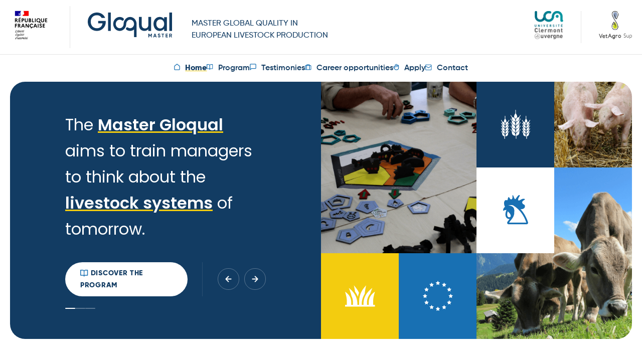

--- FILE ---
content_type: text/html; charset=UTF-8
request_url: https://www.mastergloqual.com/
body_size: 8989
content:
<!DOCTYPE html>
<html lang="fr">
<head>

    <!-- General Metas -->
    <meta charset="UTF-8">
    <meta name="viewport" content="width=device-width, user-scalable=no, initial-scale=1.0, maximum-scale=1.0, minimum-scale=1.0">
    <meta http-equiv="X-UA-Compatible" content="ie=edge">

    <title>Gloqual - Master Global Quality in European Livestock Production</title>

    <meta name='robots' content='index, follow, max-image-preview:large, max-snippet:-1, max-video-preview:-1' />
<script id="cookieyes" type="text/javascript" src="https://cdn-cookieyes.com/client_data/368374026b51e5529d9f6a39/script.js"></script>
	<!-- This site is optimized with the Yoast SEO plugin v26.6 - https://yoast.com/wordpress/plugins/seo/ -->
	<meta name="description" content="The Master GLOQUAL aims to train managers able to think about the livestock systems of tomorrow." />
	<link rel="canonical" href="https://www.mastergloqual.com/" />
	<meta property="og:locale" content="fr_FR" />
	<meta property="og:type" content="website" />
	<meta property="og:title" content="Gloqual - Master Global Quality in European Livestock Production" />
	<meta property="og:description" content="The Master GLOQUAL aims to train managers able to think about the livestock systems of tomorrow." />
	<meta property="og:url" content="https://www.mastergloqual.com/" />
	<meta property="og:site_name" content="Gloqual" />
	<meta property="article:modified_time" content="2023-03-16T14:11:08+00:00" />
	<meta name="twitter:card" content="summary_large_image" />
	<script type="application/ld+json" class="yoast-schema-graph">{"@context":"https://schema.org","@graph":[{"@type":"WebPage","@id":"https://www.mastergloqual.com/","url":"https://www.mastergloqual.com/","name":"Gloqual - Master Global Quality in European Livestock Production","isPartOf":{"@id":"https://www.mastergloqual.com/#website"},"about":{"@id":"https://www.mastergloqual.com/#organization"},"datePublished":"2023-02-09T08:47:38+00:00","dateModified":"2023-03-16T14:11:08+00:00","description":"The Master GLOQUAL aims to train managers able to think about the livestock systems of tomorrow.","breadcrumb":{"@id":"https://www.mastergloqual.com/#breadcrumb"},"inLanguage":"fr-FR","potentialAction":[{"@type":"ReadAction","target":["https://www.mastergloqual.com/"]}]},{"@type":"BreadcrumbList","@id":"https://www.mastergloqual.com/#breadcrumb","itemListElement":[{"@type":"ListItem","position":1,"name":"Home"}]},{"@type":"WebSite","@id":"https://www.mastergloqual.com/#website","url":"https://www.mastergloqual.com/","name":"Gloqual","description":"Master Global Quality in European Livestock Production","publisher":{"@id":"https://www.mastergloqual.com/#organization"},"potentialAction":[{"@type":"SearchAction","target":{"@type":"EntryPoint","urlTemplate":"https://www.mastergloqual.com/?s={search_term_string}"},"query-input":{"@type":"PropertyValueSpecification","valueRequired":true,"valueName":"search_term_string"}}],"inLanguage":"fr-FR"},{"@type":"Organization","@id":"https://www.mastergloqual.com/#organization","name":"Gloqual","url":"https://www.mastergloqual.com/","logo":{"@type":"ImageObject","inLanguage":"fr-FR","@id":"https://www.mastergloqual.com/#/schema/logo/image/","url":"https://www.mastergloqual.com/wp-content/uploads/2023/02/gloqual.svg","contentUrl":"https://www.mastergloqual.com/wp-content/uploads/2023/02/gloqual.svg","caption":"Gloqual"},"image":{"@id":"https://www.mastergloqual.com/#/schema/logo/image/"}}]}</script>
	<meta name="google-site-verification" content="4ggklyzSckN7faf3NCZRrlUIMqreUyo0glKwTr7ty4E" />
	<!-- / Yoast SEO plugin. -->


<link rel="alternate" title="oEmbed (JSON)" type="application/json+oembed" href="https://www.mastergloqual.com/wp-json/oembed/1.0/embed?url=https%3A%2F%2Fwww.mastergloqual.com%2F" />
<link rel="alternate" title="oEmbed (XML)" type="text/xml+oembed" href="https://www.mastergloqual.com/wp-json/oembed/1.0/embed?url=https%3A%2F%2Fwww.mastergloqual.com%2F&#038;format=xml" />
<style id='wp-img-auto-sizes-contain-inline-css' type='text/css'>
img:is([sizes=auto i],[sizes^="auto," i]){contain-intrinsic-size:3000px 1500px}
/*# sourceURL=wp-img-auto-sizes-contain-inline-css */
</style>
<style id='wp-block-library-inline-css' type='text/css'>
:root{--wp-block-synced-color:#7a00df;--wp-block-synced-color--rgb:122,0,223;--wp-bound-block-color:var(--wp-block-synced-color);--wp-editor-canvas-background:#ddd;--wp-admin-theme-color:#007cba;--wp-admin-theme-color--rgb:0,124,186;--wp-admin-theme-color-darker-10:#006ba1;--wp-admin-theme-color-darker-10--rgb:0,107,160.5;--wp-admin-theme-color-darker-20:#005a87;--wp-admin-theme-color-darker-20--rgb:0,90,135;--wp-admin-border-width-focus:2px}@media (min-resolution:192dpi){:root{--wp-admin-border-width-focus:1.5px}}.wp-element-button{cursor:pointer}:root .has-very-light-gray-background-color{background-color:#eee}:root .has-very-dark-gray-background-color{background-color:#313131}:root .has-very-light-gray-color{color:#eee}:root .has-very-dark-gray-color{color:#313131}:root .has-vivid-green-cyan-to-vivid-cyan-blue-gradient-background{background:linear-gradient(135deg,#00d084,#0693e3)}:root .has-purple-crush-gradient-background{background:linear-gradient(135deg,#34e2e4,#4721fb 50%,#ab1dfe)}:root .has-hazy-dawn-gradient-background{background:linear-gradient(135deg,#faaca8,#dad0ec)}:root .has-subdued-olive-gradient-background{background:linear-gradient(135deg,#fafae1,#67a671)}:root .has-atomic-cream-gradient-background{background:linear-gradient(135deg,#fdd79a,#004a59)}:root .has-nightshade-gradient-background{background:linear-gradient(135deg,#330968,#31cdcf)}:root .has-midnight-gradient-background{background:linear-gradient(135deg,#020381,#2874fc)}:root{--wp--preset--font-size--normal:16px;--wp--preset--font-size--huge:42px}.has-regular-font-size{font-size:1em}.has-larger-font-size{font-size:2.625em}.has-normal-font-size{font-size:var(--wp--preset--font-size--normal)}.has-huge-font-size{font-size:var(--wp--preset--font-size--huge)}.has-text-align-center{text-align:center}.has-text-align-left{text-align:left}.has-text-align-right{text-align:right}.has-fit-text{white-space:nowrap!important}#end-resizable-editor-section{display:none}.aligncenter{clear:both}.items-justified-left{justify-content:flex-start}.items-justified-center{justify-content:center}.items-justified-right{justify-content:flex-end}.items-justified-space-between{justify-content:space-between}.screen-reader-text{border:0;clip-path:inset(50%);height:1px;margin:-1px;overflow:hidden;padding:0;position:absolute;width:1px;word-wrap:normal!important}.screen-reader-text:focus{background-color:#ddd;clip-path:none;color:#444;display:block;font-size:1em;height:auto;left:5px;line-height:normal;padding:15px 23px 14px;text-decoration:none;top:5px;width:auto;z-index:100000}html :where(.has-border-color){border-style:solid}html :where([style*=border-top-color]){border-top-style:solid}html :where([style*=border-right-color]){border-right-style:solid}html :where([style*=border-bottom-color]){border-bottom-style:solid}html :where([style*=border-left-color]){border-left-style:solid}html :where([style*=border-width]){border-style:solid}html :where([style*=border-top-width]){border-top-style:solid}html :where([style*=border-right-width]){border-right-style:solid}html :where([style*=border-bottom-width]){border-bottom-style:solid}html :where([style*=border-left-width]){border-left-style:solid}html :where(img[class*=wp-image-]){height:auto;max-width:100%}:where(figure){margin:0 0 1em}html :where(.is-position-sticky){--wp-admin--admin-bar--position-offset:var(--wp-admin--admin-bar--height,0px)}@media screen and (max-width:600px){html :where(.is-position-sticky){--wp-admin--admin-bar--position-offset:0px}}

/*# sourceURL=wp-block-library-inline-css */
</style><style id='global-styles-inline-css' type='text/css'>
:root{--wp--preset--aspect-ratio--square: 1;--wp--preset--aspect-ratio--4-3: 4/3;--wp--preset--aspect-ratio--3-4: 3/4;--wp--preset--aspect-ratio--3-2: 3/2;--wp--preset--aspect-ratio--2-3: 2/3;--wp--preset--aspect-ratio--16-9: 16/9;--wp--preset--aspect-ratio--9-16: 9/16;--wp--preset--color--black: #000000;--wp--preset--color--cyan-bluish-gray: #abb8c3;--wp--preset--color--white: #ffffff;--wp--preset--color--pale-pink: #f78da7;--wp--preset--color--vivid-red: #cf2e2e;--wp--preset--color--luminous-vivid-orange: #ff6900;--wp--preset--color--luminous-vivid-amber: #fcb900;--wp--preset--color--light-green-cyan: #7bdcb5;--wp--preset--color--vivid-green-cyan: #00d084;--wp--preset--color--pale-cyan-blue: #8ed1fc;--wp--preset--color--vivid-cyan-blue: #0693e3;--wp--preset--color--vivid-purple: #9b51e0;--wp--preset--gradient--vivid-cyan-blue-to-vivid-purple: linear-gradient(135deg,rgb(6,147,227) 0%,rgb(155,81,224) 100%);--wp--preset--gradient--light-green-cyan-to-vivid-green-cyan: linear-gradient(135deg,rgb(122,220,180) 0%,rgb(0,208,130) 100%);--wp--preset--gradient--luminous-vivid-amber-to-luminous-vivid-orange: linear-gradient(135deg,rgb(252,185,0) 0%,rgb(255,105,0) 100%);--wp--preset--gradient--luminous-vivid-orange-to-vivid-red: linear-gradient(135deg,rgb(255,105,0) 0%,rgb(207,46,46) 100%);--wp--preset--gradient--very-light-gray-to-cyan-bluish-gray: linear-gradient(135deg,rgb(238,238,238) 0%,rgb(169,184,195) 100%);--wp--preset--gradient--cool-to-warm-spectrum: linear-gradient(135deg,rgb(74,234,220) 0%,rgb(151,120,209) 20%,rgb(207,42,186) 40%,rgb(238,44,130) 60%,rgb(251,105,98) 80%,rgb(254,248,76) 100%);--wp--preset--gradient--blush-light-purple: linear-gradient(135deg,rgb(255,206,236) 0%,rgb(152,150,240) 100%);--wp--preset--gradient--blush-bordeaux: linear-gradient(135deg,rgb(254,205,165) 0%,rgb(254,45,45) 50%,rgb(107,0,62) 100%);--wp--preset--gradient--luminous-dusk: linear-gradient(135deg,rgb(255,203,112) 0%,rgb(199,81,192) 50%,rgb(65,88,208) 100%);--wp--preset--gradient--pale-ocean: linear-gradient(135deg,rgb(255,245,203) 0%,rgb(182,227,212) 50%,rgb(51,167,181) 100%);--wp--preset--gradient--electric-grass: linear-gradient(135deg,rgb(202,248,128) 0%,rgb(113,206,126) 100%);--wp--preset--gradient--midnight: linear-gradient(135deg,rgb(2,3,129) 0%,rgb(40,116,252) 100%);--wp--preset--font-size--small: 13px;--wp--preset--font-size--medium: 20px;--wp--preset--font-size--large: 36px;--wp--preset--font-size--x-large: 42px;--wp--preset--spacing--20: 0.44rem;--wp--preset--spacing--30: 0.67rem;--wp--preset--spacing--40: 1rem;--wp--preset--spacing--50: 1.5rem;--wp--preset--spacing--60: 2.25rem;--wp--preset--spacing--70: 3.38rem;--wp--preset--spacing--80: 5.06rem;--wp--preset--shadow--natural: 6px 6px 9px rgba(0, 0, 0, 0.2);--wp--preset--shadow--deep: 12px 12px 50px rgba(0, 0, 0, 0.4);--wp--preset--shadow--sharp: 6px 6px 0px rgba(0, 0, 0, 0.2);--wp--preset--shadow--outlined: 6px 6px 0px -3px rgb(255, 255, 255), 6px 6px rgb(0, 0, 0);--wp--preset--shadow--crisp: 6px 6px 0px rgb(0, 0, 0);}:where(.is-layout-flex){gap: 0.5em;}:where(.is-layout-grid){gap: 0.5em;}body .is-layout-flex{display: flex;}.is-layout-flex{flex-wrap: wrap;align-items: center;}.is-layout-flex > :is(*, div){margin: 0;}body .is-layout-grid{display: grid;}.is-layout-grid > :is(*, div){margin: 0;}:where(.wp-block-columns.is-layout-flex){gap: 2em;}:where(.wp-block-columns.is-layout-grid){gap: 2em;}:where(.wp-block-post-template.is-layout-flex){gap: 1.25em;}:where(.wp-block-post-template.is-layout-grid){gap: 1.25em;}.has-black-color{color: var(--wp--preset--color--black) !important;}.has-cyan-bluish-gray-color{color: var(--wp--preset--color--cyan-bluish-gray) !important;}.has-white-color{color: var(--wp--preset--color--white) !important;}.has-pale-pink-color{color: var(--wp--preset--color--pale-pink) !important;}.has-vivid-red-color{color: var(--wp--preset--color--vivid-red) !important;}.has-luminous-vivid-orange-color{color: var(--wp--preset--color--luminous-vivid-orange) !important;}.has-luminous-vivid-amber-color{color: var(--wp--preset--color--luminous-vivid-amber) !important;}.has-light-green-cyan-color{color: var(--wp--preset--color--light-green-cyan) !important;}.has-vivid-green-cyan-color{color: var(--wp--preset--color--vivid-green-cyan) !important;}.has-pale-cyan-blue-color{color: var(--wp--preset--color--pale-cyan-blue) !important;}.has-vivid-cyan-blue-color{color: var(--wp--preset--color--vivid-cyan-blue) !important;}.has-vivid-purple-color{color: var(--wp--preset--color--vivid-purple) !important;}.has-black-background-color{background-color: var(--wp--preset--color--black) !important;}.has-cyan-bluish-gray-background-color{background-color: var(--wp--preset--color--cyan-bluish-gray) !important;}.has-white-background-color{background-color: var(--wp--preset--color--white) !important;}.has-pale-pink-background-color{background-color: var(--wp--preset--color--pale-pink) !important;}.has-vivid-red-background-color{background-color: var(--wp--preset--color--vivid-red) !important;}.has-luminous-vivid-orange-background-color{background-color: var(--wp--preset--color--luminous-vivid-orange) !important;}.has-luminous-vivid-amber-background-color{background-color: var(--wp--preset--color--luminous-vivid-amber) !important;}.has-light-green-cyan-background-color{background-color: var(--wp--preset--color--light-green-cyan) !important;}.has-vivid-green-cyan-background-color{background-color: var(--wp--preset--color--vivid-green-cyan) !important;}.has-pale-cyan-blue-background-color{background-color: var(--wp--preset--color--pale-cyan-blue) !important;}.has-vivid-cyan-blue-background-color{background-color: var(--wp--preset--color--vivid-cyan-blue) !important;}.has-vivid-purple-background-color{background-color: var(--wp--preset--color--vivid-purple) !important;}.has-black-border-color{border-color: var(--wp--preset--color--black) !important;}.has-cyan-bluish-gray-border-color{border-color: var(--wp--preset--color--cyan-bluish-gray) !important;}.has-white-border-color{border-color: var(--wp--preset--color--white) !important;}.has-pale-pink-border-color{border-color: var(--wp--preset--color--pale-pink) !important;}.has-vivid-red-border-color{border-color: var(--wp--preset--color--vivid-red) !important;}.has-luminous-vivid-orange-border-color{border-color: var(--wp--preset--color--luminous-vivid-orange) !important;}.has-luminous-vivid-amber-border-color{border-color: var(--wp--preset--color--luminous-vivid-amber) !important;}.has-light-green-cyan-border-color{border-color: var(--wp--preset--color--light-green-cyan) !important;}.has-vivid-green-cyan-border-color{border-color: var(--wp--preset--color--vivid-green-cyan) !important;}.has-pale-cyan-blue-border-color{border-color: var(--wp--preset--color--pale-cyan-blue) !important;}.has-vivid-cyan-blue-border-color{border-color: var(--wp--preset--color--vivid-cyan-blue) !important;}.has-vivid-purple-border-color{border-color: var(--wp--preset--color--vivid-purple) !important;}.has-vivid-cyan-blue-to-vivid-purple-gradient-background{background: var(--wp--preset--gradient--vivid-cyan-blue-to-vivid-purple) !important;}.has-light-green-cyan-to-vivid-green-cyan-gradient-background{background: var(--wp--preset--gradient--light-green-cyan-to-vivid-green-cyan) !important;}.has-luminous-vivid-amber-to-luminous-vivid-orange-gradient-background{background: var(--wp--preset--gradient--luminous-vivid-amber-to-luminous-vivid-orange) !important;}.has-luminous-vivid-orange-to-vivid-red-gradient-background{background: var(--wp--preset--gradient--luminous-vivid-orange-to-vivid-red) !important;}.has-very-light-gray-to-cyan-bluish-gray-gradient-background{background: var(--wp--preset--gradient--very-light-gray-to-cyan-bluish-gray) !important;}.has-cool-to-warm-spectrum-gradient-background{background: var(--wp--preset--gradient--cool-to-warm-spectrum) !important;}.has-blush-light-purple-gradient-background{background: var(--wp--preset--gradient--blush-light-purple) !important;}.has-blush-bordeaux-gradient-background{background: var(--wp--preset--gradient--blush-bordeaux) !important;}.has-luminous-dusk-gradient-background{background: var(--wp--preset--gradient--luminous-dusk) !important;}.has-pale-ocean-gradient-background{background: var(--wp--preset--gradient--pale-ocean) !important;}.has-electric-grass-gradient-background{background: var(--wp--preset--gradient--electric-grass) !important;}.has-midnight-gradient-background{background: var(--wp--preset--gradient--midnight) !important;}.has-small-font-size{font-size: var(--wp--preset--font-size--small) !important;}.has-medium-font-size{font-size: var(--wp--preset--font-size--medium) !important;}.has-large-font-size{font-size: var(--wp--preset--font-size--large) !important;}.has-x-large-font-size{font-size: var(--wp--preset--font-size--x-large) !important;}
/*# sourceURL=global-styles-inline-css */
</style>

<style id='classic-theme-styles-inline-css' type='text/css'>
/*! This file is auto-generated */
.wp-block-button__link{color:#fff;background-color:#32373c;border-radius:9999px;box-shadow:none;text-decoration:none;padding:calc(.667em + 2px) calc(1.333em + 2px);font-size:1.125em}.wp-block-file__button{background:#32373c;color:#fff;text-decoration:none}
/*# sourceURL=/wp-includes/css/classic-themes.min.css */
</style>
<link rel='stylesheet' id='contact-form-7-css' href='https://www.mastergloqual.com/wp-content/plugins/contact-form-7/includes/css/styles.css?ver=6.1.4' type='text/css' media='all' />
<link rel='stylesheet' id='app-style-css' href='https://www.mastergloqual.com/wp-content/themes/template/assets/css/app.css?ver=1.0.0' type='text/css' media='' />
<link rel="https://api.w.org/" href="https://www.mastergloqual.com/wp-json/" /><link rel="alternate" title="JSON" type="application/json" href="https://www.mastergloqual.com/wp-json/wp/v2/pages/5" /><meta name="generator" content="WordPress 6.9" />
<link rel='shortlink' href='https://www.mastergloqual.com/' />
<link rel="icon" href="https://www.mastergloqual.com/wp-content/uploads/2023/03/cropped-gloqual-favicon-32x32.png" sizes="32x32" />
<link rel="icon" href="https://www.mastergloqual.com/wp-content/uploads/2023/03/cropped-gloqual-favicon-192x192.png" sizes="192x192" />
<link rel="apple-touch-icon" href="https://www.mastergloqual.com/wp-content/uploads/2023/03/cropped-gloqual-favicon-180x180.png" />
<meta name="msapplication-TileImage" content="https://www.mastergloqual.com/wp-content/uploads/2023/03/cropped-gloqual-favicon-270x270.png" />

        <!-- Global site tag (gtag.js) - Google Analytics -->
    <script async src="https://www.googletagmanager.com/gtag/js?id=G-Y40QMTTMRR"></script>
    <script>
      window.dataLayer = window.dataLayer || [];
      function gtag(){dataLayer.push(arguments);}
      gtag('js', new Date());

      gtag('config', 'G-Y40QMTTMRR');
    </script>
    
</head>
<body class="home wp-singular page-template-default page page-id-5 wp-custom-logo wp-theme-template">

<header class="main" id="site-header">

  <div class="header-top desktop">
    <div class="container">
      <ul class="icons left">
        <li class="french-republic">
          <img src="https://www.mastergloqual.com/wp-content/uploads/2023/02/french-republic.png" alt="french-republic" />
        </li>  
        <li class="gloqual">
          <a class="site-logo-link" href="https://www.mastergloqual.com">
            <img src="https://www.mastergloqual.com/wp-content/uploads/2023/02/gloqual.svg" alt="gloqual" />
            <span>Master Global Quality in European Livestock Production</span>
          </a>
        </li>  
      </ul>
      <ul class="icons right">
        <li class="uca">
          <img src="https://www.mastergloqual.com/wp-content/uploads/2023/02/uca-new-logo.png" alt="uca-new-logo" />
        </li>
        <li class="vetagro">
          <img src="https://www.mastergloqual.com/wp-content/uploads/2023/02/vetagro-sup.png" alt="vetagro-sup" />
        </li>
      </ul>
    </div>
  </div>
  <div class="header-top mobile">
    <div class="container">
      <ul class="logos-list">
        <li class="mobile-logo">
          <img src="https://www.mastergloqual.com/wp-content/uploads/2023/02/french-republic.png" alt="french-republic" />
        </li>
        <li class="mobile-logo">
          <img src="https://www.mastergloqual.com/wp-content/uploads/2023/02/uca-new-logo.png" alt="uca-new-logo" />
        </li>
        <li class="mobile-logo">
          <img src="https://www.mastergloqual.com/wp-content/uploads/2023/02/vetagro-sup.png" alt="vetagro-sup" />
        </li>
      </ul>
      <div class="mobile-site-logo">
        <a class="site-logo-link" href="https://www.mastergloqual.com">
          <img src="https://www.mastergloqual.com/wp-content/uploads/2023/02/gloqual.svg" alt="gloqual" />
          <span>Master Global Quality in European Livestock Production</span>
        </a>
      </div>  
    </div>
  </div>

  <div class="header-menu">
    <div class="container">
      <div class="main-navigation"><ul class="menu"><li id="menu-item-39" class="menu-item menu-item-type-post_type menu-item-object-page menu-item-home current-menu-item page_item page-item-5 current_page_item menu-item-39"><a href="https://www.mastergloqual.com/" aria-current="page"><img src="https://www.mastergloqual.com/wp-content/uploads/2023/02/home-icon.svg" alt="home-icon" />Home</a></li>
<li id="menu-item-38" class="menu-item menu-item-type-post_type menu-item-object-page menu-item-38"><a href="https://www.mastergloqual.com/program/"><img src="https://www.mastergloqual.com/wp-content/uploads/2023/02/book-icon.svg" alt="book-icon" />Program</a></li>
<li id="menu-item-37" class="menu-item menu-item-type-post_type menu-item-object-page menu-item-37"><a href="https://www.mastergloqual.com/testimonies/"><img src="https://www.mastergloqual.com/wp-content/uploads/2023/02/comment-icon.svg" alt="comment-icon" />Testimonies</a></li>
<li id="menu-item-36" class="menu-item menu-item-type-post_type menu-item-object-page menu-item-36"><a href="https://www.mastergloqual.com/career-opportunities/"><img src="https://www.mastergloqual.com/wp-content/uploads/2023/02/bag-icon.svg" alt="bag-icon" />Career opportunities</a></li>
<li id="menu-item-35" class="menu-item menu-item-type-post_type menu-item-object-page menu-item-35"><a href="https://www.mastergloqual.com/apply/"><img src="https://www.mastergloqual.com/wp-content/uploads/2023/02/hand-icon.svg" alt="hand-icon" />Apply</a></li>
<li id="menu-item-34" class="menu-item menu-item-type-post_type menu-item-object-page menu-item-34"><a href="https://www.mastergloqual.com/contact/"><img src="https://www.mastergloqual.com/wp-content/uploads/2023/02/enveloppe-icon.svg" alt="enveloppe-icon" />Contact</a></li>
</ul></div>
      <button class="menu-burger hide-for-medium" data-open="Menu" data-close="Fermer">
        <div class="bar"></div>
        <div class="bar"></div>
        <div class="bar"></div>
      </button>
    </div>
  </div>
</header>

<main>
<div class="content-page">
    
    
<section class="homepage-banner">
    <div class="large-container">
        <div class="homepage-banner-container">
            <div class="glide-homepage-banner glide--ltr glide--carousel glide--swipeable">
                <div class="glide__track" data-glide-el="track">
                    <ul class="glide__slides homepage-banner-slides">
                                                    <li class="glide__slide homepage-banner-slide">
                                <div class="text"><p>The <strong>Master Gloqual </strong>aims to train managers to think about the <strong>livestock systems</strong> of tomorrow.</p>
</div>
                                <div class="controls">
                                                                            <div class="link-container">
                                            <a class="btn white-btn" href="https://www.mastergloqual.com/program/" target="">
                                                                                                    <img src="https://www.mastergloqual.com/wp-content/uploads/2023/02/book-icon.svg" alt="" />
                                                                                                Discover the program                                            </a>
                                        </div>
                                                                        <div class="glide__arrows" data-glide-el="controls">
                                        <img class="glide__arrow glide__arrow--left" data-glide-dir="<" src="https://www.mastergloqual.com/wp-content/themes/template/assets/icons/arrow.svg">
                                        <img class="glide__arrow glide__arrow--right" data-glide-dir=">" src="https://www.mastergloqual.com/wp-content/themes/template/assets/icons/arrow.svg">
                                    </div>
                                </div>
                            </li>
                                                    <li class="glide__slide homepage-banner-slide">
                                <div class="text"><p>To become a <strong>professional</strong> who makes the world a <strong>better place</strong>.</p>
</div>
                                <div class="controls">
                                                                            <div class="link-container">
                                            <a class="btn white-btn" href="https://www.mastergloqual.com/career-opportunities/" target="">
                                                                                                    <img src="https://www.mastergloqual.com/wp-content/uploads/2023/02/bag-icon.svg" alt="" />
                                                                                                Discover job opportunites                                            </a>
                                        </div>
                                                                        <div class="glide__arrows" data-glide-el="controls">
                                        <img class="glide__arrow glide__arrow--left" data-glide-dir="<" src="https://www.mastergloqual.com/wp-content/themes/template/assets/icons/arrow.svg">
                                        <img class="glide__arrow glide__arrow--right" data-glide-dir=">" src="https://www.mastergloqual.com/wp-content/themes/template/assets/icons/arrow.svg">
                                    </div>
                                </div>
                            </li>
                                                    <li class="glide__slide homepage-banner-slide">
                                <div class="text"><p>A <strong>training course</strong> for the improvement of livestock systems anchored in the territories.</p>
</div>
                                <div class="controls">
                                                                            <div class="link-container">
                                            <a class="btn white-btn" href="https://www.mastergloqual.com/apply/" target="">
                                                                                                    <img src="https://www.mastergloqual.com/wp-content/uploads/2023/02/hand-icon.svg" alt="" />
                                                                                                How to apply                                            </a>
                                        </div>
                                                                        <div class="glide__arrows" data-glide-el="controls">
                                        <img class="glide__arrow glide__arrow--left" data-glide-dir="<" src="https://www.mastergloqual.com/wp-content/themes/template/assets/icons/arrow.svg">
                                        <img class="glide__arrow glide__arrow--right" data-glide-dir=">" src="https://www.mastergloqual.com/wp-content/themes/template/assets/icons/arrow.svg">
                                    </div>
                                </div>
                            </li>
                                            </ul>
                    <div class="glide__bullets" data-glide-el="controls[nav]">
                                                                                <button class="glide__bullet" data-glide-dir="=0"></button>
                                                                                <button class="glide__bullet" data-glide-dir="=1"></button>
                                                                                <button class="glide__bullet" data-glide-dir="=2"></button>
                                            </div>
                </div>
            </div>
            <div class="homepage-banner-images desktop">
                <div class="homepage-banner-image top-left-image">
                    <img src="https://www.mastergloqual.com/wp-content/uploads/2023/02/game.png" alt="" />
                </div>
                <div class="homepage-banner-image bottom-right-image">
                    <img src="https://www.mastergloqual.com/wp-content/uploads/2023/02/cows.png" alt="" />
                </div>
                <div class="homepage-banner-image top-right-image">
                    <img src="https://www.mastergloqual.com/wp-content/uploads/2023/02/porcs.png" alt="" />
                </div>

                                <div class="homepage-banner-icon top-icon" style="background-color: #123C63;">
                                                                    <div class="icon-ctnr" style="animation-duration: 16s; animation-delay: 12s; background-color: #123C63;">
                            <img src="https://www.mastergloqual.com/wp-content/uploads/2023/02/chicken.svg" alt="" />
                        </div>
                                                                    <div class="icon-ctnr" style="animation-duration: 16s; animation-delay: 8s; background-color: #123C63;">
                            <img src="https://www.mastergloqual.com/wp-content/uploads/2023/02/cow-icon.svg" alt="" />
                        </div>
                                                                    <div class="icon-ctnr" style="animation-duration: 16s; animation-delay: 4s; background-color: #123C63;">
                            <img src="https://www.mastergloqual.com/wp-content/uploads/2023/02/wheat-icon.svg" alt="" />
                        </div>
                                                                    <div class="icon-ctnr" style="animation-duration: 16s; animation-delay: 0s; background-color: #123C63;">
                            <img src="https://www.mastergloqual.com/wp-content/uploads/2023/02/farmer-icon.svg" alt="" />
                        </div>
                                        <!-- <img src="" alt="" /> -->
                </div>
                <div class="homepage-banner-icon middle-icon" style="background-color: #FFFFFF;">
                                                                    <div class="icon-ctnr" style="animation-duration: 16s; animation-delay: 12s; background-color: #FFFFFF;">
                            <img src="https://www.mastergloqual.com/wp-content/uploads/2023/02/eggs-icon-blue.svg" alt="" />
                        </div>
                                                                    <div class="icon-ctnr" style="animation-duration: 16s; animation-delay: 8s; background-color: #FFFFFF;">
                            <img src="https://www.mastergloqual.com/wp-content/uploads/2023/02/porc-icon.svg" alt="" />
                        </div>
                                                                    <div class="icon-ctnr" style="animation-duration: 16s; animation-delay: 4s; background-color: #FFFFFF;">
                            <img src="https://www.mastergloqual.com/wp-content/uploads/2023/02/chicken-blue-icon.svg" alt="" />
                        </div>
                                                                    <div class="icon-ctnr" style="animation-duration: 16s; animation-delay: 0s; background-color: #FFFFFF;">
                            <img src="https://www.mastergloqual.com/wp-content/uploads/2023/02/sheep-icon.svg" alt="" />
                        </div>
                                        <!-- <img src="" alt="" /> -->
                </div>
                <div class="homepage-banner-icon bottom-left-icon" style="background-color: #1870B3;">
                                                                    <div class="icon-ctnr" style="animation-duration: 16s; animation-delay: 12s; background-color: #1870B3;">
                            <img src="https://www.mastergloqual.com/wp-content/uploads/2023/02/sheep-icon-white.svg" alt="" />
                        </div>
                                                                    <div class="icon-ctnr" style="animation-duration: 16s; animation-delay: 8s; background-color: #1870B3;">
                            <img src="https://www.mastergloqual.com/wp-content/uploads/2023/02/water-icon-white.svg" alt="" />
                        </div>
                                                                    <div class="icon-ctnr" style="animation-duration: 16s; animation-delay: 4s; background-color: #1870B3;">
                            <img src="https://www.mastergloqual.com/wp-content/uploads/2023/02/ue-icon.svg" alt="" />
                        </div>
                                                                    <div class="icon-ctnr" style="animation-duration: 16s; animation-delay: 0s; background-color: #1870B3;">
                            <img src="https://www.mastergloqual.com/wp-content/uploads/2023/02/landscape-icon.svg" alt="" />
                        </div>
                                        <!-- <img src="" alt="" /> -->
                </div>
                <div class="homepage-banner-icon bottom-icon" style="background-color: #F3CC0F;">
                                                                        <div class="icon-ctnr" style="animation-duration: 16s; animation-delay: 12s; background-color: #F3CC0F;">
                            <img src="https://www.mastergloqual.com/wp-content/uploads/2023/02/cow-icon.svg" alt="" />
                        </div>
                                                                    <div class="icon-ctnr" style="animation-duration: 16s; animation-delay: 8s; background-color: #F3CC0F;">
                            <img src="https://www.mastergloqual.com/wp-content/uploads/2023/02/porc-icon-white.svg" alt="" />
                        </div>
                                                                    <div class="icon-ctnr" style="animation-duration: 16s; animation-delay: 4s; background-color: #F3CC0F;">
                            <img src="https://www.mastergloqual.com/wp-content/uploads/2023/02/grass-icon.svg" alt="" />
                        </div>
                                                                    <div class="icon-ctnr" style="animation-duration: 16s; animation-delay: 0s; background-color: #F3CC0F;">
                            <img src="https://www.mastergloqual.com/wp-content/uploads/2023/02/fish-icon.svg" alt="" />
                        </div>
                                        <!-- <img src="" alt="" /> -->
                </div>
            </div>
            <div class="homepage-banner-images mobile">
                <div class="homepage-banner-image mobile-image">
                    <img src="https://www.mastergloqual.com/wp-content/uploads/2023/02/cow-large.png" alt="" />
                </div>

                <div class="homepage-banner-icon first-mobile-icon" style="background-color: #F3CC0F;">
                    <img src="https://www.mastergloqual.com/wp-content/uploads/2023/02/fish-icon.svg" alt="" />
                </div>
                <div class="homepage-banner-icon second-mobile-icon" style="background-color: #1870B3;">
                    <img src="https://www.mastergloqual.com/wp-content/uploads/2023/02/landscape-icon.svg" alt="" />
                </div>
            </div>
        </div>
    </div>
</section>
    
<section class="partners-block">
    <div class="container">
        <div class="partners-container">
            <h2>Our <span>partners</span></h2>

            <div class="partners">
                                                        <ul class="partners-list first-row" data-items="3">
                                                    <li class="partner-item"><img src="https://www.mastergloqual.com/wp-content/uploads/2023/02/bordeaux-sciences-agro.png" alt="" /></li>
                                                    <li class="partner-item"><img src="https://www.mastergloqual.com/wp-content/uploads/2023/03/logo_Univlorraine_ENSAIA.png" alt="" /></li>
                                                    <li class="partner-item"><img src="https://www.mastergloqual.com/wp-content/uploads/2023/02/inrae-logo.svg" alt="" /></li>
                                            </ul>
                                                        <ul class="partners-list last-row" data-items="2">
                                                    <li class="partner-item"><img src="https://www.mastergloqual.com/wp-content/uploads/2023/02/boku.png" alt="" /></li>
                                                    <li class="partner-item"><img src="https://www.mastergloqual.com/wp-content/uploads/2023/02/universite-padoue.png" alt="" /></li>
                                            </ul>
                            </div>
        </div>
    </div>
</section>
<section class="image-content-block ">
    <div class="large-container">
        <div class="container">
            <div class="image-content-container  icons-enabled">
                <div class="image">
                    <div class="img-container has-icons">
                        <img src="https://www.mastergloqual.com/wp-content/uploads/2023/02/porcs-picture.png" alt="" />
                        <span class="image-caption hidden"></span>
                    </div>
                                                                    <div class="icon-container top-left-icon" style="background-color: #F3CC0F;">
                            <img src="https://www.mastergloqual.com/wp-content/uploads/2023/02/ue-icon.svg" alt="" />
                        </div>
                        <div class="icon-container top-right-icon" style="background-color: #1870B3;">
                            <img src="https://www.mastergloqual.com/wp-content/uploads/2023/02/landscape-icon.svg" alt="" />
                        </div>
                        <div class="icon-container middle-icon" style="background-color: #FFFFFF;">
                            <img src="https://www.mastergloqual.com/wp-content/uploads/2023/02/porc-icon.svg" alt="" />
                        </div>
                        <div class="icon-container bottom-right-icon" style="background-color: #123C63;">
                            <img src="https://www.mastergloqual.com/wp-content/uploads/2023/02/wheat-icon.svg" alt="" />
                        </div>
                                    </div>
                <div class="content">
                                            <section class="sub-block">
                            
<div class="text-image-sub_block">
    <div class="text">
        <p>Livestock farming is currently at the heart of many societal issues. Many questions are being asked about the future of livestock farming due to the various crises (ecological, climatic, economic, societal etc.) and in relation to the negative image of livestock farming among citizens. Livestock farming systems must adapt to meet these new challenges, i.e. to produce more, better and differently.</p>
    </div>
    <div class="text-image--image">
        <img src="https://www.mastergloqual.com/wp-content/uploads/2023/02/sheep.png" alt="" />
    </div>
</div>                        </section>
                                            <section class="sub-block">
                            
<div class="text-sub_block">
            <h2>Course <span>overview</span></h2>
        
    <div class="text-content">
        <p>In a context of multiple crises, it is necessary for livestock farming to adapt and improve production methods by capitalizing on successful experiences and European know-how.<br />
Livestock farming must, therefore, be considered through the quality of animal production methods, that take into account environment, health, safety, ethics, product quality, territorial development, economy of animal and crop production sectors and also consumption patterns.<br />
This is the global quality approach. This approach requires new skills, particulary multidisciplinary approaches and global evaluation methods, which will be developed in this Master&rsquo;s degree.</p>
    
            </div>
</div>                        </section>
                                    </div>
            </div>
        </div>
    </div>
</section>
<section class="video-block">
    <div class="container">
        <div class="video-container two-columns">
            <div class="content">
                
                                    <p><strong>The objective of the Master Gloqual: train executives to apply and propose multicriteria assessment methods to improve the global quality of animal production systems.</strong></p>
<p>&nbsp;</p>
<p>The global quality of a livestock production system is defined as the quality of production methods in a given territory, enabling it to meet all of society&rsquo;s expectations (environment, health, sanitary safety, ethics, animal welfare, product quality, economics of the sectors, consumption methods, etc.). Global quality is intended to be dynamic over time and to evolve according to the context, expectations, etc.</p>
                
                                    <div class="link-container">
                        <a class="btn primary-medium-btn" href="https://www.mastergloqual.com/program/" target="">
                                                            <img src="https://www.mastergloqual.com/wp-content/uploads/2023/02/programme-white-icon.svg" alt="" />
                                                        Discover the program                        </a>
                    </div>
                            </div>

            <div class="video-player" data-video="DJR5VUC-JCE">
                <div class="placeholder" style="background-image: url(https://www.mastergloqual.com/wp-content/uploads/2023/02/video-placeholder.png);">
                                    </div>
                <iframe class="hidden" width="735" height="450" src="https://www.youtube.com/embed/DJR5VUC-JCE" title="YouTube Video" frameborder="0" allow="accelerometer; autoplay; clipboard-write; encrypted-media; gyroscope; picture-in-picture; web-share" allowfullscreen></iframe>
            </div>
        </div>
    </div>
</section>    
</div>

</main>

<footer class="main" id="site-footer">
    <div class="large-container">
        <div class="footer-container">
            <div class="container">
                <div class="footer-container-content">
                    <div class="footer-col site-logo">
                        <img src="https://www.mastergloqual.com/wp-content/uploads/2023/02/gloqual-white.svg" alt="" />
                    </div>
                    <div class="footer-col contact">
                        <span>For further information and details</span>
                        <div class="link-container">
                            <a class="btn white-btn" href="https://www.mastergloqual.com/contact/">Contact us</a>
                        </div>
                    </div>
                    <div class="footer-col footer-menu">
                        <div class="footer-navigation"><ul class="menu"><li id="menu-item-50" class="menu-item menu-item-type-post_type menu-item-object-page menu-item-50"><a href="https://www.mastergloqual.com/legal-notice/">Legal notice</a></li>
<li id="menu-item-602" class="cky-banner-element menu-item menu-item-type-custom menu-item-object-custom menu-item-602"><a href="#">Change Cookie Preferences</a></li>
</ul></div>                    </div>
                    <div class="footer-col logos">
                                                    <img src="https://www.mastergloqual.com/wp-content/uploads/2023/02/region-logo.svg" alt="" />
                                                    <img src="https://www.mastergloqual.com/wp-content/uploads/2023/02/cap20-25-logo.png" alt="" />
                                            </div>
                </div>
            </div>
        </div>
    </div>
    <div class="container footer-bottom">
        <p>Copyright © 2022 | Site web réalisé par <a href="https://www.coqpit.fr/">Coqpit agence de Communication</a></p>
    </div>
</footer>

<script type="speculationrules">
{"prefetch":[{"source":"document","where":{"and":[{"href_matches":"/*"},{"not":{"href_matches":["/wp-cms/wp-*.php","/wp-cms/wp-admin/*","/wp-content/uploads/*","/wp-content/*","/wp-content/plugins/*","/wp-content/themes/template/*","/*\\?(.+)"]}},{"not":{"selector_matches":"a[rel~=\"nofollow\"]"}},{"not":{"selector_matches":".no-prefetch, .no-prefetch a"}}]},"eagerness":"conservative"}]}
</script>
<script type="text/javascript" src="https://www.mastergloqual.com/wp-cms/wp-includes/js/dist/hooks.min.js?ver=dd5603f07f9220ed27f1" id="wp-hooks-js"></script>
<script type="text/javascript" src="https://www.mastergloqual.com/wp-cms/wp-includes/js/dist/i18n.min.js?ver=c26c3dc7bed366793375" id="wp-i18n-js"></script>
<script type="text/javascript" id="wp-i18n-js-after">
/* <![CDATA[ */
wp.i18n.setLocaleData( { 'text direction\u0004ltr': [ 'ltr' ] } );
//# sourceURL=wp-i18n-js-after
/* ]]> */
</script>
<script type="text/javascript" src="https://www.mastergloqual.com/wp-content/plugins/contact-form-7/includes/swv/js/index.js?ver=6.1.4" id="swv-js"></script>
<script type="text/javascript" id="contact-form-7-js-translations">
/* <![CDATA[ */
( function( domain, translations ) {
	var localeData = translations.locale_data[ domain ] || translations.locale_data.messages;
	localeData[""].domain = domain;
	wp.i18n.setLocaleData( localeData, domain );
} )( "contact-form-7", {"translation-revision-date":"2025-02-06 12:02:14+0000","generator":"GlotPress\/4.0.3","domain":"messages","locale_data":{"messages":{"":{"domain":"messages","plural-forms":"nplurals=2; plural=n > 1;","lang":"fr"},"This contact form is placed in the wrong place.":["Ce formulaire de contact est plac\u00e9 dans un mauvais endroit."],"Error:":["Erreur\u00a0:"]}},"comment":{"reference":"includes\/js\/index.js"}} );
//# sourceURL=contact-form-7-js-translations
/* ]]> */
</script>
<script type="text/javascript" id="contact-form-7-js-before">
/* <![CDATA[ */
var wpcf7 = {
    "api": {
        "root": "https:\/\/www.mastergloqual.com\/wp-json\/",
        "namespace": "contact-form-7\/v1"
    },
    "cached": 1
};
//# sourceURL=contact-form-7-js-before
/* ]]> */
</script>
<script type="text/javascript" src="https://www.mastergloqual.com/wp-content/plugins/contact-form-7/includes/js/index.js?ver=6.1.4" id="contact-form-7-js"></script>
<script type="text/javascript" id="app-script-js-extra">
/* <![CDATA[ */
var wpAjax = {"ajax_url":"https://www.mastergloqual.com/wp-cms/wp-admin/admin-ajax.php","nonce":"0592416fec"};
//# sourceURL=app-script-js-extra
/* ]]> */
</script>
<script type="text/javascript" src="https://www.mastergloqual.com/wp-content/themes/template/assets/js/app.js?ver=1.0.0" id="app-script-js"></script>
<script type="text/javascript" src="https://www.google.com/recaptcha/api.js?render=6LejXuckAAAAAC04FeFGAfz8IRXlMFKUPpZETZqx&amp;ver=3.0" id="google-recaptcha-js"></script>
<script type="text/javascript" src="https://www.mastergloqual.com/wp-cms/wp-includes/js/dist/vendor/wp-polyfill.min.js?ver=3.15.0" id="wp-polyfill-js"></script>
<script type="text/javascript" id="wpcf7-recaptcha-js-before">
/* <![CDATA[ */
var wpcf7_recaptcha = {
    "sitekey": "6LejXuckAAAAAC04FeFGAfz8IRXlMFKUPpZETZqx",
    "actions": {
        "homepage": "homepage",
        "contactform": "contactform"
    }
};
//# sourceURL=wpcf7-recaptcha-js-before
/* ]]> */
</script>
<script type="text/javascript" src="https://www.mastergloqual.com/wp-content/plugins/contact-form-7/modules/recaptcha/index.js?ver=6.1.4" id="wpcf7-recaptcha-js"></script>

</body>
</html>


--- FILE ---
content_type: text/html; charset=utf-8
request_url: https://www.google.com/recaptcha/api2/anchor?ar=1&k=6LejXuckAAAAAC04FeFGAfz8IRXlMFKUPpZETZqx&co=aHR0cHM6Ly93d3cubWFzdGVyZ2xvcXVhbC5jb206NDQz&hl=en&v=PoyoqOPhxBO7pBk68S4YbpHZ&size=invisible&anchor-ms=20000&execute-ms=30000&cb=18cjykxgdijq
body_size: 48757
content:
<!DOCTYPE HTML><html dir="ltr" lang="en"><head><meta http-equiv="Content-Type" content="text/html; charset=UTF-8">
<meta http-equiv="X-UA-Compatible" content="IE=edge">
<title>reCAPTCHA</title>
<style type="text/css">
/* cyrillic-ext */
@font-face {
  font-family: 'Roboto';
  font-style: normal;
  font-weight: 400;
  font-stretch: 100%;
  src: url(//fonts.gstatic.com/s/roboto/v48/KFO7CnqEu92Fr1ME7kSn66aGLdTylUAMa3GUBHMdazTgWw.woff2) format('woff2');
  unicode-range: U+0460-052F, U+1C80-1C8A, U+20B4, U+2DE0-2DFF, U+A640-A69F, U+FE2E-FE2F;
}
/* cyrillic */
@font-face {
  font-family: 'Roboto';
  font-style: normal;
  font-weight: 400;
  font-stretch: 100%;
  src: url(//fonts.gstatic.com/s/roboto/v48/KFO7CnqEu92Fr1ME7kSn66aGLdTylUAMa3iUBHMdazTgWw.woff2) format('woff2');
  unicode-range: U+0301, U+0400-045F, U+0490-0491, U+04B0-04B1, U+2116;
}
/* greek-ext */
@font-face {
  font-family: 'Roboto';
  font-style: normal;
  font-weight: 400;
  font-stretch: 100%;
  src: url(//fonts.gstatic.com/s/roboto/v48/KFO7CnqEu92Fr1ME7kSn66aGLdTylUAMa3CUBHMdazTgWw.woff2) format('woff2');
  unicode-range: U+1F00-1FFF;
}
/* greek */
@font-face {
  font-family: 'Roboto';
  font-style: normal;
  font-weight: 400;
  font-stretch: 100%;
  src: url(//fonts.gstatic.com/s/roboto/v48/KFO7CnqEu92Fr1ME7kSn66aGLdTylUAMa3-UBHMdazTgWw.woff2) format('woff2');
  unicode-range: U+0370-0377, U+037A-037F, U+0384-038A, U+038C, U+038E-03A1, U+03A3-03FF;
}
/* math */
@font-face {
  font-family: 'Roboto';
  font-style: normal;
  font-weight: 400;
  font-stretch: 100%;
  src: url(//fonts.gstatic.com/s/roboto/v48/KFO7CnqEu92Fr1ME7kSn66aGLdTylUAMawCUBHMdazTgWw.woff2) format('woff2');
  unicode-range: U+0302-0303, U+0305, U+0307-0308, U+0310, U+0312, U+0315, U+031A, U+0326-0327, U+032C, U+032F-0330, U+0332-0333, U+0338, U+033A, U+0346, U+034D, U+0391-03A1, U+03A3-03A9, U+03B1-03C9, U+03D1, U+03D5-03D6, U+03F0-03F1, U+03F4-03F5, U+2016-2017, U+2034-2038, U+203C, U+2040, U+2043, U+2047, U+2050, U+2057, U+205F, U+2070-2071, U+2074-208E, U+2090-209C, U+20D0-20DC, U+20E1, U+20E5-20EF, U+2100-2112, U+2114-2115, U+2117-2121, U+2123-214F, U+2190, U+2192, U+2194-21AE, U+21B0-21E5, U+21F1-21F2, U+21F4-2211, U+2213-2214, U+2216-22FF, U+2308-230B, U+2310, U+2319, U+231C-2321, U+2336-237A, U+237C, U+2395, U+239B-23B7, U+23D0, U+23DC-23E1, U+2474-2475, U+25AF, U+25B3, U+25B7, U+25BD, U+25C1, U+25CA, U+25CC, U+25FB, U+266D-266F, U+27C0-27FF, U+2900-2AFF, U+2B0E-2B11, U+2B30-2B4C, U+2BFE, U+3030, U+FF5B, U+FF5D, U+1D400-1D7FF, U+1EE00-1EEFF;
}
/* symbols */
@font-face {
  font-family: 'Roboto';
  font-style: normal;
  font-weight: 400;
  font-stretch: 100%;
  src: url(//fonts.gstatic.com/s/roboto/v48/KFO7CnqEu92Fr1ME7kSn66aGLdTylUAMaxKUBHMdazTgWw.woff2) format('woff2');
  unicode-range: U+0001-000C, U+000E-001F, U+007F-009F, U+20DD-20E0, U+20E2-20E4, U+2150-218F, U+2190, U+2192, U+2194-2199, U+21AF, U+21E6-21F0, U+21F3, U+2218-2219, U+2299, U+22C4-22C6, U+2300-243F, U+2440-244A, U+2460-24FF, U+25A0-27BF, U+2800-28FF, U+2921-2922, U+2981, U+29BF, U+29EB, U+2B00-2BFF, U+4DC0-4DFF, U+FFF9-FFFB, U+10140-1018E, U+10190-1019C, U+101A0, U+101D0-101FD, U+102E0-102FB, U+10E60-10E7E, U+1D2C0-1D2D3, U+1D2E0-1D37F, U+1F000-1F0FF, U+1F100-1F1AD, U+1F1E6-1F1FF, U+1F30D-1F30F, U+1F315, U+1F31C, U+1F31E, U+1F320-1F32C, U+1F336, U+1F378, U+1F37D, U+1F382, U+1F393-1F39F, U+1F3A7-1F3A8, U+1F3AC-1F3AF, U+1F3C2, U+1F3C4-1F3C6, U+1F3CA-1F3CE, U+1F3D4-1F3E0, U+1F3ED, U+1F3F1-1F3F3, U+1F3F5-1F3F7, U+1F408, U+1F415, U+1F41F, U+1F426, U+1F43F, U+1F441-1F442, U+1F444, U+1F446-1F449, U+1F44C-1F44E, U+1F453, U+1F46A, U+1F47D, U+1F4A3, U+1F4B0, U+1F4B3, U+1F4B9, U+1F4BB, U+1F4BF, U+1F4C8-1F4CB, U+1F4D6, U+1F4DA, U+1F4DF, U+1F4E3-1F4E6, U+1F4EA-1F4ED, U+1F4F7, U+1F4F9-1F4FB, U+1F4FD-1F4FE, U+1F503, U+1F507-1F50B, U+1F50D, U+1F512-1F513, U+1F53E-1F54A, U+1F54F-1F5FA, U+1F610, U+1F650-1F67F, U+1F687, U+1F68D, U+1F691, U+1F694, U+1F698, U+1F6AD, U+1F6B2, U+1F6B9-1F6BA, U+1F6BC, U+1F6C6-1F6CF, U+1F6D3-1F6D7, U+1F6E0-1F6EA, U+1F6F0-1F6F3, U+1F6F7-1F6FC, U+1F700-1F7FF, U+1F800-1F80B, U+1F810-1F847, U+1F850-1F859, U+1F860-1F887, U+1F890-1F8AD, U+1F8B0-1F8BB, U+1F8C0-1F8C1, U+1F900-1F90B, U+1F93B, U+1F946, U+1F984, U+1F996, U+1F9E9, U+1FA00-1FA6F, U+1FA70-1FA7C, U+1FA80-1FA89, U+1FA8F-1FAC6, U+1FACE-1FADC, U+1FADF-1FAE9, U+1FAF0-1FAF8, U+1FB00-1FBFF;
}
/* vietnamese */
@font-face {
  font-family: 'Roboto';
  font-style: normal;
  font-weight: 400;
  font-stretch: 100%;
  src: url(//fonts.gstatic.com/s/roboto/v48/KFO7CnqEu92Fr1ME7kSn66aGLdTylUAMa3OUBHMdazTgWw.woff2) format('woff2');
  unicode-range: U+0102-0103, U+0110-0111, U+0128-0129, U+0168-0169, U+01A0-01A1, U+01AF-01B0, U+0300-0301, U+0303-0304, U+0308-0309, U+0323, U+0329, U+1EA0-1EF9, U+20AB;
}
/* latin-ext */
@font-face {
  font-family: 'Roboto';
  font-style: normal;
  font-weight: 400;
  font-stretch: 100%;
  src: url(//fonts.gstatic.com/s/roboto/v48/KFO7CnqEu92Fr1ME7kSn66aGLdTylUAMa3KUBHMdazTgWw.woff2) format('woff2');
  unicode-range: U+0100-02BA, U+02BD-02C5, U+02C7-02CC, U+02CE-02D7, U+02DD-02FF, U+0304, U+0308, U+0329, U+1D00-1DBF, U+1E00-1E9F, U+1EF2-1EFF, U+2020, U+20A0-20AB, U+20AD-20C0, U+2113, U+2C60-2C7F, U+A720-A7FF;
}
/* latin */
@font-face {
  font-family: 'Roboto';
  font-style: normal;
  font-weight: 400;
  font-stretch: 100%;
  src: url(//fonts.gstatic.com/s/roboto/v48/KFO7CnqEu92Fr1ME7kSn66aGLdTylUAMa3yUBHMdazQ.woff2) format('woff2');
  unicode-range: U+0000-00FF, U+0131, U+0152-0153, U+02BB-02BC, U+02C6, U+02DA, U+02DC, U+0304, U+0308, U+0329, U+2000-206F, U+20AC, U+2122, U+2191, U+2193, U+2212, U+2215, U+FEFF, U+FFFD;
}
/* cyrillic-ext */
@font-face {
  font-family: 'Roboto';
  font-style: normal;
  font-weight: 500;
  font-stretch: 100%;
  src: url(//fonts.gstatic.com/s/roboto/v48/KFO7CnqEu92Fr1ME7kSn66aGLdTylUAMa3GUBHMdazTgWw.woff2) format('woff2');
  unicode-range: U+0460-052F, U+1C80-1C8A, U+20B4, U+2DE0-2DFF, U+A640-A69F, U+FE2E-FE2F;
}
/* cyrillic */
@font-face {
  font-family: 'Roboto';
  font-style: normal;
  font-weight: 500;
  font-stretch: 100%;
  src: url(//fonts.gstatic.com/s/roboto/v48/KFO7CnqEu92Fr1ME7kSn66aGLdTylUAMa3iUBHMdazTgWw.woff2) format('woff2');
  unicode-range: U+0301, U+0400-045F, U+0490-0491, U+04B0-04B1, U+2116;
}
/* greek-ext */
@font-face {
  font-family: 'Roboto';
  font-style: normal;
  font-weight: 500;
  font-stretch: 100%;
  src: url(//fonts.gstatic.com/s/roboto/v48/KFO7CnqEu92Fr1ME7kSn66aGLdTylUAMa3CUBHMdazTgWw.woff2) format('woff2');
  unicode-range: U+1F00-1FFF;
}
/* greek */
@font-face {
  font-family: 'Roboto';
  font-style: normal;
  font-weight: 500;
  font-stretch: 100%;
  src: url(//fonts.gstatic.com/s/roboto/v48/KFO7CnqEu92Fr1ME7kSn66aGLdTylUAMa3-UBHMdazTgWw.woff2) format('woff2');
  unicode-range: U+0370-0377, U+037A-037F, U+0384-038A, U+038C, U+038E-03A1, U+03A3-03FF;
}
/* math */
@font-face {
  font-family: 'Roboto';
  font-style: normal;
  font-weight: 500;
  font-stretch: 100%;
  src: url(//fonts.gstatic.com/s/roboto/v48/KFO7CnqEu92Fr1ME7kSn66aGLdTylUAMawCUBHMdazTgWw.woff2) format('woff2');
  unicode-range: U+0302-0303, U+0305, U+0307-0308, U+0310, U+0312, U+0315, U+031A, U+0326-0327, U+032C, U+032F-0330, U+0332-0333, U+0338, U+033A, U+0346, U+034D, U+0391-03A1, U+03A3-03A9, U+03B1-03C9, U+03D1, U+03D5-03D6, U+03F0-03F1, U+03F4-03F5, U+2016-2017, U+2034-2038, U+203C, U+2040, U+2043, U+2047, U+2050, U+2057, U+205F, U+2070-2071, U+2074-208E, U+2090-209C, U+20D0-20DC, U+20E1, U+20E5-20EF, U+2100-2112, U+2114-2115, U+2117-2121, U+2123-214F, U+2190, U+2192, U+2194-21AE, U+21B0-21E5, U+21F1-21F2, U+21F4-2211, U+2213-2214, U+2216-22FF, U+2308-230B, U+2310, U+2319, U+231C-2321, U+2336-237A, U+237C, U+2395, U+239B-23B7, U+23D0, U+23DC-23E1, U+2474-2475, U+25AF, U+25B3, U+25B7, U+25BD, U+25C1, U+25CA, U+25CC, U+25FB, U+266D-266F, U+27C0-27FF, U+2900-2AFF, U+2B0E-2B11, U+2B30-2B4C, U+2BFE, U+3030, U+FF5B, U+FF5D, U+1D400-1D7FF, U+1EE00-1EEFF;
}
/* symbols */
@font-face {
  font-family: 'Roboto';
  font-style: normal;
  font-weight: 500;
  font-stretch: 100%;
  src: url(//fonts.gstatic.com/s/roboto/v48/KFO7CnqEu92Fr1ME7kSn66aGLdTylUAMaxKUBHMdazTgWw.woff2) format('woff2');
  unicode-range: U+0001-000C, U+000E-001F, U+007F-009F, U+20DD-20E0, U+20E2-20E4, U+2150-218F, U+2190, U+2192, U+2194-2199, U+21AF, U+21E6-21F0, U+21F3, U+2218-2219, U+2299, U+22C4-22C6, U+2300-243F, U+2440-244A, U+2460-24FF, U+25A0-27BF, U+2800-28FF, U+2921-2922, U+2981, U+29BF, U+29EB, U+2B00-2BFF, U+4DC0-4DFF, U+FFF9-FFFB, U+10140-1018E, U+10190-1019C, U+101A0, U+101D0-101FD, U+102E0-102FB, U+10E60-10E7E, U+1D2C0-1D2D3, U+1D2E0-1D37F, U+1F000-1F0FF, U+1F100-1F1AD, U+1F1E6-1F1FF, U+1F30D-1F30F, U+1F315, U+1F31C, U+1F31E, U+1F320-1F32C, U+1F336, U+1F378, U+1F37D, U+1F382, U+1F393-1F39F, U+1F3A7-1F3A8, U+1F3AC-1F3AF, U+1F3C2, U+1F3C4-1F3C6, U+1F3CA-1F3CE, U+1F3D4-1F3E0, U+1F3ED, U+1F3F1-1F3F3, U+1F3F5-1F3F7, U+1F408, U+1F415, U+1F41F, U+1F426, U+1F43F, U+1F441-1F442, U+1F444, U+1F446-1F449, U+1F44C-1F44E, U+1F453, U+1F46A, U+1F47D, U+1F4A3, U+1F4B0, U+1F4B3, U+1F4B9, U+1F4BB, U+1F4BF, U+1F4C8-1F4CB, U+1F4D6, U+1F4DA, U+1F4DF, U+1F4E3-1F4E6, U+1F4EA-1F4ED, U+1F4F7, U+1F4F9-1F4FB, U+1F4FD-1F4FE, U+1F503, U+1F507-1F50B, U+1F50D, U+1F512-1F513, U+1F53E-1F54A, U+1F54F-1F5FA, U+1F610, U+1F650-1F67F, U+1F687, U+1F68D, U+1F691, U+1F694, U+1F698, U+1F6AD, U+1F6B2, U+1F6B9-1F6BA, U+1F6BC, U+1F6C6-1F6CF, U+1F6D3-1F6D7, U+1F6E0-1F6EA, U+1F6F0-1F6F3, U+1F6F7-1F6FC, U+1F700-1F7FF, U+1F800-1F80B, U+1F810-1F847, U+1F850-1F859, U+1F860-1F887, U+1F890-1F8AD, U+1F8B0-1F8BB, U+1F8C0-1F8C1, U+1F900-1F90B, U+1F93B, U+1F946, U+1F984, U+1F996, U+1F9E9, U+1FA00-1FA6F, U+1FA70-1FA7C, U+1FA80-1FA89, U+1FA8F-1FAC6, U+1FACE-1FADC, U+1FADF-1FAE9, U+1FAF0-1FAF8, U+1FB00-1FBFF;
}
/* vietnamese */
@font-face {
  font-family: 'Roboto';
  font-style: normal;
  font-weight: 500;
  font-stretch: 100%;
  src: url(//fonts.gstatic.com/s/roboto/v48/KFO7CnqEu92Fr1ME7kSn66aGLdTylUAMa3OUBHMdazTgWw.woff2) format('woff2');
  unicode-range: U+0102-0103, U+0110-0111, U+0128-0129, U+0168-0169, U+01A0-01A1, U+01AF-01B0, U+0300-0301, U+0303-0304, U+0308-0309, U+0323, U+0329, U+1EA0-1EF9, U+20AB;
}
/* latin-ext */
@font-face {
  font-family: 'Roboto';
  font-style: normal;
  font-weight: 500;
  font-stretch: 100%;
  src: url(//fonts.gstatic.com/s/roboto/v48/KFO7CnqEu92Fr1ME7kSn66aGLdTylUAMa3KUBHMdazTgWw.woff2) format('woff2');
  unicode-range: U+0100-02BA, U+02BD-02C5, U+02C7-02CC, U+02CE-02D7, U+02DD-02FF, U+0304, U+0308, U+0329, U+1D00-1DBF, U+1E00-1E9F, U+1EF2-1EFF, U+2020, U+20A0-20AB, U+20AD-20C0, U+2113, U+2C60-2C7F, U+A720-A7FF;
}
/* latin */
@font-face {
  font-family: 'Roboto';
  font-style: normal;
  font-weight: 500;
  font-stretch: 100%;
  src: url(//fonts.gstatic.com/s/roboto/v48/KFO7CnqEu92Fr1ME7kSn66aGLdTylUAMa3yUBHMdazQ.woff2) format('woff2');
  unicode-range: U+0000-00FF, U+0131, U+0152-0153, U+02BB-02BC, U+02C6, U+02DA, U+02DC, U+0304, U+0308, U+0329, U+2000-206F, U+20AC, U+2122, U+2191, U+2193, U+2212, U+2215, U+FEFF, U+FFFD;
}
/* cyrillic-ext */
@font-face {
  font-family: 'Roboto';
  font-style: normal;
  font-weight: 900;
  font-stretch: 100%;
  src: url(//fonts.gstatic.com/s/roboto/v48/KFO7CnqEu92Fr1ME7kSn66aGLdTylUAMa3GUBHMdazTgWw.woff2) format('woff2');
  unicode-range: U+0460-052F, U+1C80-1C8A, U+20B4, U+2DE0-2DFF, U+A640-A69F, U+FE2E-FE2F;
}
/* cyrillic */
@font-face {
  font-family: 'Roboto';
  font-style: normal;
  font-weight: 900;
  font-stretch: 100%;
  src: url(//fonts.gstatic.com/s/roboto/v48/KFO7CnqEu92Fr1ME7kSn66aGLdTylUAMa3iUBHMdazTgWw.woff2) format('woff2');
  unicode-range: U+0301, U+0400-045F, U+0490-0491, U+04B0-04B1, U+2116;
}
/* greek-ext */
@font-face {
  font-family: 'Roboto';
  font-style: normal;
  font-weight: 900;
  font-stretch: 100%;
  src: url(//fonts.gstatic.com/s/roboto/v48/KFO7CnqEu92Fr1ME7kSn66aGLdTylUAMa3CUBHMdazTgWw.woff2) format('woff2');
  unicode-range: U+1F00-1FFF;
}
/* greek */
@font-face {
  font-family: 'Roboto';
  font-style: normal;
  font-weight: 900;
  font-stretch: 100%;
  src: url(//fonts.gstatic.com/s/roboto/v48/KFO7CnqEu92Fr1ME7kSn66aGLdTylUAMa3-UBHMdazTgWw.woff2) format('woff2');
  unicode-range: U+0370-0377, U+037A-037F, U+0384-038A, U+038C, U+038E-03A1, U+03A3-03FF;
}
/* math */
@font-face {
  font-family: 'Roboto';
  font-style: normal;
  font-weight: 900;
  font-stretch: 100%;
  src: url(//fonts.gstatic.com/s/roboto/v48/KFO7CnqEu92Fr1ME7kSn66aGLdTylUAMawCUBHMdazTgWw.woff2) format('woff2');
  unicode-range: U+0302-0303, U+0305, U+0307-0308, U+0310, U+0312, U+0315, U+031A, U+0326-0327, U+032C, U+032F-0330, U+0332-0333, U+0338, U+033A, U+0346, U+034D, U+0391-03A1, U+03A3-03A9, U+03B1-03C9, U+03D1, U+03D5-03D6, U+03F0-03F1, U+03F4-03F5, U+2016-2017, U+2034-2038, U+203C, U+2040, U+2043, U+2047, U+2050, U+2057, U+205F, U+2070-2071, U+2074-208E, U+2090-209C, U+20D0-20DC, U+20E1, U+20E5-20EF, U+2100-2112, U+2114-2115, U+2117-2121, U+2123-214F, U+2190, U+2192, U+2194-21AE, U+21B0-21E5, U+21F1-21F2, U+21F4-2211, U+2213-2214, U+2216-22FF, U+2308-230B, U+2310, U+2319, U+231C-2321, U+2336-237A, U+237C, U+2395, U+239B-23B7, U+23D0, U+23DC-23E1, U+2474-2475, U+25AF, U+25B3, U+25B7, U+25BD, U+25C1, U+25CA, U+25CC, U+25FB, U+266D-266F, U+27C0-27FF, U+2900-2AFF, U+2B0E-2B11, U+2B30-2B4C, U+2BFE, U+3030, U+FF5B, U+FF5D, U+1D400-1D7FF, U+1EE00-1EEFF;
}
/* symbols */
@font-face {
  font-family: 'Roboto';
  font-style: normal;
  font-weight: 900;
  font-stretch: 100%;
  src: url(//fonts.gstatic.com/s/roboto/v48/KFO7CnqEu92Fr1ME7kSn66aGLdTylUAMaxKUBHMdazTgWw.woff2) format('woff2');
  unicode-range: U+0001-000C, U+000E-001F, U+007F-009F, U+20DD-20E0, U+20E2-20E4, U+2150-218F, U+2190, U+2192, U+2194-2199, U+21AF, U+21E6-21F0, U+21F3, U+2218-2219, U+2299, U+22C4-22C6, U+2300-243F, U+2440-244A, U+2460-24FF, U+25A0-27BF, U+2800-28FF, U+2921-2922, U+2981, U+29BF, U+29EB, U+2B00-2BFF, U+4DC0-4DFF, U+FFF9-FFFB, U+10140-1018E, U+10190-1019C, U+101A0, U+101D0-101FD, U+102E0-102FB, U+10E60-10E7E, U+1D2C0-1D2D3, U+1D2E0-1D37F, U+1F000-1F0FF, U+1F100-1F1AD, U+1F1E6-1F1FF, U+1F30D-1F30F, U+1F315, U+1F31C, U+1F31E, U+1F320-1F32C, U+1F336, U+1F378, U+1F37D, U+1F382, U+1F393-1F39F, U+1F3A7-1F3A8, U+1F3AC-1F3AF, U+1F3C2, U+1F3C4-1F3C6, U+1F3CA-1F3CE, U+1F3D4-1F3E0, U+1F3ED, U+1F3F1-1F3F3, U+1F3F5-1F3F7, U+1F408, U+1F415, U+1F41F, U+1F426, U+1F43F, U+1F441-1F442, U+1F444, U+1F446-1F449, U+1F44C-1F44E, U+1F453, U+1F46A, U+1F47D, U+1F4A3, U+1F4B0, U+1F4B3, U+1F4B9, U+1F4BB, U+1F4BF, U+1F4C8-1F4CB, U+1F4D6, U+1F4DA, U+1F4DF, U+1F4E3-1F4E6, U+1F4EA-1F4ED, U+1F4F7, U+1F4F9-1F4FB, U+1F4FD-1F4FE, U+1F503, U+1F507-1F50B, U+1F50D, U+1F512-1F513, U+1F53E-1F54A, U+1F54F-1F5FA, U+1F610, U+1F650-1F67F, U+1F687, U+1F68D, U+1F691, U+1F694, U+1F698, U+1F6AD, U+1F6B2, U+1F6B9-1F6BA, U+1F6BC, U+1F6C6-1F6CF, U+1F6D3-1F6D7, U+1F6E0-1F6EA, U+1F6F0-1F6F3, U+1F6F7-1F6FC, U+1F700-1F7FF, U+1F800-1F80B, U+1F810-1F847, U+1F850-1F859, U+1F860-1F887, U+1F890-1F8AD, U+1F8B0-1F8BB, U+1F8C0-1F8C1, U+1F900-1F90B, U+1F93B, U+1F946, U+1F984, U+1F996, U+1F9E9, U+1FA00-1FA6F, U+1FA70-1FA7C, U+1FA80-1FA89, U+1FA8F-1FAC6, U+1FACE-1FADC, U+1FADF-1FAE9, U+1FAF0-1FAF8, U+1FB00-1FBFF;
}
/* vietnamese */
@font-face {
  font-family: 'Roboto';
  font-style: normal;
  font-weight: 900;
  font-stretch: 100%;
  src: url(//fonts.gstatic.com/s/roboto/v48/KFO7CnqEu92Fr1ME7kSn66aGLdTylUAMa3OUBHMdazTgWw.woff2) format('woff2');
  unicode-range: U+0102-0103, U+0110-0111, U+0128-0129, U+0168-0169, U+01A0-01A1, U+01AF-01B0, U+0300-0301, U+0303-0304, U+0308-0309, U+0323, U+0329, U+1EA0-1EF9, U+20AB;
}
/* latin-ext */
@font-face {
  font-family: 'Roboto';
  font-style: normal;
  font-weight: 900;
  font-stretch: 100%;
  src: url(//fonts.gstatic.com/s/roboto/v48/KFO7CnqEu92Fr1ME7kSn66aGLdTylUAMa3KUBHMdazTgWw.woff2) format('woff2');
  unicode-range: U+0100-02BA, U+02BD-02C5, U+02C7-02CC, U+02CE-02D7, U+02DD-02FF, U+0304, U+0308, U+0329, U+1D00-1DBF, U+1E00-1E9F, U+1EF2-1EFF, U+2020, U+20A0-20AB, U+20AD-20C0, U+2113, U+2C60-2C7F, U+A720-A7FF;
}
/* latin */
@font-face {
  font-family: 'Roboto';
  font-style: normal;
  font-weight: 900;
  font-stretch: 100%;
  src: url(//fonts.gstatic.com/s/roboto/v48/KFO7CnqEu92Fr1ME7kSn66aGLdTylUAMa3yUBHMdazQ.woff2) format('woff2');
  unicode-range: U+0000-00FF, U+0131, U+0152-0153, U+02BB-02BC, U+02C6, U+02DA, U+02DC, U+0304, U+0308, U+0329, U+2000-206F, U+20AC, U+2122, U+2191, U+2193, U+2212, U+2215, U+FEFF, U+FFFD;
}

</style>
<link rel="stylesheet" type="text/css" href="https://www.gstatic.com/recaptcha/releases/PoyoqOPhxBO7pBk68S4YbpHZ/styles__ltr.css">
<script nonce="GQMlNEmgQZ0X3gX4rOZ4Dw" type="text/javascript">window['__recaptcha_api'] = 'https://www.google.com/recaptcha/api2/';</script>
<script type="text/javascript" src="https://www.gstatic.com/recaptcha/releases/PoyoqOPhxBO7pBk68S4YbpHZ/recaptcha__en.js" nonce="GQMlNEmgQZ0X3gX4rOZ4Dw">
      
    </script></head>
<body><div id="rc-anchor-alert" class="rc-anchor-alert"></div>
<input type="hidden" id="recaptcha-token" value="[base64]">
<script type="text/javascript" nonce="GQMlNEmgQZ0X3gX4rOZ4Dw">
      recaptcha.anchor.Main.init("[\x22ainput\x22,[\x22bgdata\x22,\x22\x22,\[base64]/[base64]/[base64]/ZyhXLGgpOnEoW04sMjEsbF0sVywwKSxoKSxmYWxzZSxmYWxzZSl9Y2F0Y2goayl7RygzNTgsVyk/[base64]/[base64]/[base64]/[base64]/[base64]/[base64]/[base64]/bmV3IEJbT10oRFswXSk6dz09Mj9uZXcgQltPXShEWzBdLERbMV0pOnc9PTM/bmV3IEJbT10oRFswXSxEWzFdLERbMl0pOnc9PTQ/[base64]/[base64]/[base64]/[base64]/[base64]\\u003d\x22,\[base64]\\u003d\x22,\[base64]/CvATDrQ48wqoYwqXDjg/CiilNQcOfw6jDvn/DlMKEPQ/CnT1gwozDusODwoVXwoEoVcOswonDjsO/LGFNZj/[base64]/[base64]/DjcOxw57CkWvCvcKrFMKhwrPCqMKdZiXDkMKUwpjCmRDCimUTw6DDiB8Pw71yfz/CtsKjwoXDjG3Cj3XCksKuwoNfw68lw6gEwqk+wrfDhzw+DsOVYsORw6LCoitBw55hwp0VPsO5wrrCqBjCh8KTEcO9Y8KCwpHDuEnDoCtowozClMOhw7MfwqlSw6fCssOdUxDDnEVqD1TCugjCqhDCuztIPhLCkcKkNBxEworCmU3DhMOBG8K/LWlrc8Ojb8KKw5vCmFvClcKQG8Oxw6PCqcKtw5NYKmPCrsK3w7Fiw63DmcOXGsKvbcKawqvDr8Oswp0RdMOwb8K7acOawqwgw49iSmJBRRnChcKJF0/Dh8Oyw4xtw4jDvsOsR1HDpkl9wobCuB4yC3QfIsKBasKFTU9Cw73DpkBnw6rCjhJyOMKdZzHDkMOqwqs2wplbwq4Bw7PClsK3wpnDu0DCoWR9w79RXMObQ0/Dl8O9P8OKNxbDjCI2w63Cn0DCvcOjw6rCnHdfFjnCr8K0w45OcsKXwodwwr3DrDLDkz4Tw4oQw7s8wqDDrihiw6YrNcKQcwtESivDqsO1eg3CnsOvwqBjwoZZw63CpcODw5IrfcOkw5scdxHDj8Ksw6YRwoM9f8OtwqtBI8KSwo/CnG3Dg0bCtcOPwq1OZ3kXw6ZmUcKdQ2ENwqYqDsKjwrXCsnxrOMK/HMKfUMKeOcOLGC/DlnDDpcKHfMKIJHpCwoVVMSXDjsKEwpNhfsKwCMKvw6rDrg3CnRnDnwVCVMKfCsKWwqzDh3DCtQ9HV3vDqzI1w519w4F7wrfCoEvDosOvBBLDs8OhwoloEMKJwpjDuDnCgsOOwpAFw6Z1dcKFfsO/EcKzQcKHQMOBTGPCnHPCqcOHw4zDnCbCjhccw5kDLEPDqsOxw4bDicOIWn3DnjPDqcKAw53DqW9CSsK0wr15w7zDgzjDr8Krwr07wpkJWV/Cvg08WRbDhcO/U8OlRcKAw6jDgz4EUsOEwr8Nw4fCk34jTMKhw6xiwrvDq8KKw7ZqwrEuCzpnw7wGGSDClMKnwqs9w6fDlC47wpYeTCJEfn3CiHtIwqfDlcKeVMK2N8ODQhjCi8KTw4XDhcKIw5BmwqVrMTjCij/DhUhDw5fDmn4QH1zDhWtLaTEbw6TDscK3w4RZw57Cu8OcUMKBG8OkcMKgH2V+wr/[base64]/Chg3Ch0DCisKfw4jDuDlKw4d3woI3M8OLw6DDnmF7wpEjGSNKw6IwNcOXHkzDvi4Bwqw6w7DCkwlsETgHwrYOSsKNPUREc8KMW8KWZWYTwqfDpcKowohZIHfCpxLCvAzDjQ1DDDXCmy/CksKUfsOdwrViGh4pw6ACZQDCrilVbwElAidHLik2wpVkw6Zkw7AEL8KFJsOFXX7CgA9/GCzCnMOWwoXDv8OAwptCWsOMHXrCt3HDql5zwq9yZ8OeewFOw5IswrPDusOYwoZ8SmMXw7UNblLDucKbXxwZaHtyZnBPcSlPwod8wqDCvCgYw6o0w60xwoEmw4g9w600woU0w7XDkybCsDFzw5zDnW1FKR4yYVYWwrNYHGsgRG/Cr8O3w6/Do3fDplrDogjCiWcGAVdhW8Ohwr3DlhJpSMO4w6dTwojDsMO9w51kwoZuMMO+Z8OpAAfCocK8w5leFMKmw7VMwqfCrTnDg8OlJzvCl1oEciLCmMOIWsK3w5ktw5DDp8ONw6/CssKOJcOrwrV6w5fCsBjChcOEwqnDlsKywpFBwol1XF4Rwpw6LsOFNsOxwokiw7jCh8O4w5o8DzPCicO8w5vCiivDncKfNcO+w5nDqMKhw6vDtMKnw5TDgBwmCWwUOsOcWQPDpSjCvXsEcE8XasOww6PDnsKBRcK4w5ghLcKoRcO/wpAdw5UWOcKuwpo+wqbCuEonZn4ZwqfClnLDo8KaDXfCu8Owwp4ZwpfCjyvDggIHw6AiKMK1woYNwr04Em/CsMOrw5EtwqTDlA3ChW02MkXDqcOrcitxwp8ow6spZDLDvk7DlMKXw61/[base64]/Ry8dw4HCvMK8KMKHw65Cw5dFajcNZA3DrV0yXsOnZWXDnMOuSsKle24QBcOMBsOow73DpgrChsOawpIowpVcHB4Cw7TCqgpoXMKKwo1kwr/CtcKGJ3Mdw77Dtxp9wrnDnTJUei7ClWHCuMKzeEVjwrfDj8OKw6d1wp3DrVjDm2HCuULCo2QhflXCrMKIw7EIMsOcKFlewrcPwqwVwoDDuFQqH8ODw4jDocKVwqHDpcOnAcK8KcOBW8O0d8KQIcKGw4/[base64]/woTDncOGwqXCucK3w6HDkUnCmsOxXFDDvMOAecK4wol7HsKyd8K2w6lzw7c5BQPDihbDpGA8ccKvHnvCoDDCvGpAXwlowqchw6VKwpEzw7vDoEPDusK4w4gmJcKFA0LCqAFUwqfCkcO/[base64]/Cr0VYTcKcf8KeelpTw7/[base64]/[base64]/X8OiKMOqGSsHwowGw5xbZsKCwpwGDVjDmcKjMsONflfCisOKwqrDpBjCq8K4w6YbwrgAwrwRwoXCjStnfcKhYUEhM8KUw6MpB0MHw4DCnErCthN3w5DDolHDrWrCsEZxw58jw7/CoH9qdTzDtlvDgsKuw7FuwqBtGcKzwpfDgnnDvsKOwooGw6/[base64]/[base64]/[base64]/w5PDrcK6w75Iw6XDii7CuMKawr8kZjVtH00BwoXDtsOaTsOMfMOyIAjCkArCkMKkw542wpQAKcOSWwZgw6HCgcKdem9eTRzDlsKdBnXDiW5RSMOWJ8KuWS4Iwp/DjMOpwo3DgTkqVsOQw6HCmsKew49Ww5B2w49fwqbDgcOofcO/HMOJw4QSwpwQC8K3bUYyw43DsRdBw6fCpxAnwrfDhn7CnE0Ow5rDvsOjwp99aSjDpsOmwq4dc8O/dcKiwoopF8OYFG4YbSPDjcKbAMOFOsOcaD13f8K8bcKWfxdgFB3Ct8Ohw4ZAHcOiUEpLN3xVwr/[base64]/Dj8KzwpRSYsKqUBd2w4HCtcOpwrbDjnkPWz8HP8OuFEXCjMKMSj7Dk8KpwrDDkcKbw4XCscO1DcOww57DkMK6dsOxeMKpwoomIHzCjUR/[base64]/Ct3DChMOCLzvDisKGJcOTBcOZw5vDqcKKJjtWw7LDrlduIcOWw60sSGXCkBY/w6sSYUgRwqfCs1F4w7TDicOcUMOywpPCrDHCvlozw7HCkzluVWV4NX/[base64]/JcK7IcOqFcOtw5jCrX7CowvDvcO+K8KFwpxaw4DDlwA3KmvDlzrCoVp3SUQ+wp3Dh1zCgsO/ISDCvMK6YMKADsK5bGXCq8K/wrvDssO0AjzCjkfDn2MTw5/CjcK0w4HCvMKZwo1tSTzCrMOhwpN7bMKRw6nDkwzCvcK7wpbDvGBIZcOuw5QzEcKuwqLCsFpPBg/Dskk7w4rDjcKUw5AKBDzCiAcmw7nCokMmKlnDpktCYcODw75tIMOYTRYowojClcKow7nCnMOlw7jDoXnDhMOBwqrDj0vDkcO4w6XCm8K1w6lQCTjDg8KIw4/DoMOvGTo6KW3Dm8ODw7MWX8K2fcK6w5BseMOnw78/woTCg8OTw4/[base64]/DpFvCnjzDksKCFg4tw7HCu8OkdjLCgsKKRsKfw6E0d8O0wr4/ZDsgXw8qw5LDpMOVUMO6w7DDtcOaIsOPw6RmcMOfFhPCsmnDiEDCqsKrwr/[base64]/CrSFpw5xuw60zw6YDcl/DkkfCskTDgMOPScOcOcKHw6zCjsKFwpQywq7Dj8K2CMOYw4VDw7dtVyk3JRs2wr3CjcKBDCvDlMKqdsKGAcKjP1HCssKywr7Dk3VvV2fDo8OJb8OWwpd7WTjCsRlnwo/DlmvCt1XDt8KJbcOWdQHDqxPCiU7Dg8OJw6LCh8OxwqzDkio2worCsMK7I8ODw45RAMKec8K7w4MyAMKVwqw+d8KEw6vCgDcRPUbCpMO3SB9Vw7Rbw77ClMK7G8K1wpZewqjCu8KPED0pVMKXCcOMw5/CrkbChMKIwrPDo8O2NMOBwqDDt8K3CTDCgsK0EMOVwpICEQsUGcOLwo9nJMO+w5HCswXDocKrb1bDunHDkMKSKMKaw5LDoMKtw60wwpEEw7EAw4wTw5/DrwtKw5fDosOzayF/w5Uww4dMwpArwoktDsKiw6nDpC4DOsK1LsKIwpLDncKSZCjCvwvDmsO3R8KZJUDCgMOkw43CqcKaWCHDs3wUwqZswpfCmFxKwqoZbTrDuMOdKcO/[base64]/[base64]/[base64]/Cg8KhBHLCqcKECcK5wpvDryDDm8Kvw4bDoD92woBcwqbCoMO/w67CmHsFIxbDmgTCuMO1KMK5YwNTa1ctKcKqw5RNwr/CrSI/w41Qw4dFGBFTw6YMJAbCukjCgR1/wpF6w6HCqsKDVMKlKyoVwqLClcOoRABcwoRcw6wkXyPCrMOdw4soHMOhwq3DhGcDHcOew6jDmxVdwr4zPcOuQX/Dl3HDgMOKw6ZrwqzCqsKowp3DosKecmnCk8ONw602a8O0wpLDkyEMwoE1aC0Ywo4Dw7zChsOlNzd8w5Ezw5PCnMK4M8K4w75Ew4kaL8Kdwo4KwrvDokJ5fUE2wq4bw4jDkMKBwoHCi2l4wpd/w6bDtmvDucKawqwSFsKSTgbCin8PfX/[base64]/DtsOAwrdYwqdZAkY3O1J7w7jCo8KlwplvH2zDoTDDjMOAwrXDjiHDnMOuIHnDkMK2PMOdZsK2wqLDui/Cv8KLw5jDrwbDhcOZw6bDtsOFw5Zxw54BX8OZTwbCusKdwqHCr2PCh8OGw6TDpDQSJ8OEw6nDrAzDuVDCisOvFkHCvUfCoMO1cS7CgFIzd8KgwqbDvRIZKwXDtMKyw5oWQ1kXwoXDkBLDn0N2FGJpw4zCiRgzWkMdPxPCnWNdw4bCv3/CnzzDhsKbwoXDgXMdwqJUd8Ouw4/DusKWwobDm1wNw4pfw5PDtMKqH3EewrPDu8O6wo/Cuz/CiMKfC1B+wr1XXw0Jw6nCnxYQw45pw5wYdMKodFYbw69JJ8Owwq0NIMKIwqLDu8Kewqwpw4TCk8OjWMKdw7LDlcOUIMOqYsK3w4ZHwpHDlGZTFlfCik4OJBnCkMK9wp/DnsOfwqzCnMObw4DCj3pgw6XDq8Kww6fDvBltN8O+Xh0GeRnDg2nCnWbCg8KqSsORZRw2IMOEw593dcKrKsO3wpY+G8KZwr7CusKlwroCd3I+Ukg9wrPDoigEWcKgRFfDlcOsFk/CjQ3CmMOuw7YLw6rDiMO5wokedcKjwrwow43ConTCqcKGw5crN8KfUy3DhcOFaRxLwqNoYm3DjcKewqzDk8OTwq4vUcKheQMGw7wDwpZgw5/DgSYjasONw5HDu8Oiw73CkMKZwo7Dj142w7/Ci8OPw7IlDcOkwqciw7PDpEDDhMKnwqbChGo3w7ZCwrvCn1TCt8K7wqBZecO6wo3DncOtcwrCjiRHwqjCmGBGf8Ocw4pFQE/ClMOCaErCpMKiZsKmGcOVQMKBJ3fCp8OYwoLClMKtw4PCpSgdw61nw51/woQxS8OqwpckJmvCpMO3ZX7CoDp8egZhES/Co8KMwpnCvsOAw63Ds0/[base64]/DssKiwqI2w4VJKV0nSsO0wrzDsAsqwp/CtMKFeMOHwp3DrsKmwrfDhsOnwpbDksKtwqXCrxbDv2zCscOOwpJ4YMKuwpsrNGHDlAYZMzLDusOBWsK1ScOLw5/DmglZdMKfJ2/DscKcR8O4wqNHwoR+w69XHcKCwoh9XMOrdRVmwp1dwqrDvRLDiWMWM13CmXjCqigXw6sQwoXCjnkQw4DClMKNwosYIwbDiFDDq8OLDXfDk8O/wrMbNsO7wprDnBw6w68Cw6DCpsOjw6sqwpJmGVHCpRYhw7xwwqjDt8OmBXrDmlQbOlzCqsOswpcMw5TCnwTDqsOYw7LCj8KeHl00wrVIw5QIJMOKBsKbw7XCpsOmwpvCsMOvw6gdLUXCumNqKV1Hw6tUKsKfw7d/wr5KwpnDnMKPdsObKAzCmnbDpl7CvsO7TRgJw4zChMKRVFrDnGQaw7DClMKMw6XDtns7wpQfAkHCi8OmwqFdwo1uwqprwqjCpRvCucOPXgjDlHcSOCnDkcOpw5nCg8KdTntPw5nDosOfwpZMw6pEw6l3O2DDvmXCnMKswoHDl8KCw5Qgw7LCkW/[base64]/DnBIWXjghBGrCncOpZMKDWsKmNsOkLcONI8O3N8ORw6nDgw8DY8KzSHktw5bCmyHCjMOPwq3Ckm/DvlEJw4I8wqrCkHEKwpLCmMKUwrfDoU/DrnLDmAXCvks8w5PCp002H8K0BCjDqMOVX8K3w7nCpGkmW8KsZUjCpWLDoAggw7wzw7rCiTTChVbDn1PCkEd4TcOwIMKzIMOhe2PDjsOtw6lAw5vDk8O/wqzCvcO0wo3DnMOWwqrDmMOXw78RR3xeZFfDvcK7OmRGwoMRw4YCwqzCmTfChMOjOXHCgTzCmU/Cvip4TwXDplFXfg1Hw4Z+w78UUwHDmcO5w6jDssOgMitSw4kBI8Kiw6VOwpJkTcO9w4HDnwpnw4VJwqzCoQpDw54swqrDtzPCjGfCvMOdwrvCu8KFMMKqwqLDsUt5w6o+woM6wohNfcKGw4MKJxNXDRzDp1/Cm8OjwqTCijDDiMK+MgrDjsOiwoPCjMOOwoHCnMKRwqxiwrIIwpoUeBBzwoIQwqAxw7/DoC/Ds1V0DRMpwoTDujtTw6jDgMOxwo/DiEcfaMKbw4MMwrDCucOKVsKHLRTCv2fCoSrCjmIMw7pvw6HDhwRYPMOhVcOhL8KCw5lWO0BGMBPDhcOpaEwUwq7ClnLCgx/CtcOwT8O2w7wrwoxYwoMnw5PDlD/DmxxWUzAKaEPDhS7DghfDnzlKGcKSwphfw7jCjlfCkMKWwrzDpsKzYUnCgsKAwrw9w7XDlcKjwqwQesKfXsKywo7DpsOqwrJNw5IDAMKbwpvCm8KYIMK/w6sVOsKhwpVuZTPDtxTDi8OtaMOPRMO7wp7Ds0MscsOxfcOzwoYkw7QRw65pw79YMcObUmrChHlPw40AOlVUEkvCqMK3woc2ScO/w7/Dg8O8w6xGRRlYMcOvw45/[base64]/wolRSMKlFnfDtMOhe1nCoTdTw7Rawp4eBhfDpVZGw6PCvMKSwoIpw7JgwoPDshhFTMK8wqYOwr0OwqQSfg/CmmbDsXpiw6nCq8Oxw6/CrEFRwqxJbVjClgnDu8OXT8O+wpPCgSvCk8Ozw4smwqcPwohMMlDCv2UIK8OXwrgRSUvDocKVwqdgw5UITsKxTMKPFiV2wqJlw4lOw5AJw7p6w6UgwrLDlsKiA8OrGsO6wrF7AMKBf8K/wqhdwrzChcONwoPDgD3DgcKZUiAnXMKMw5XDhsKGP8O+wojCsSZ3wr1Rwr0VwrXDp2PCnsOTRcO6B8K4Y8OFWMO1TsOVw5HClF/DgsKlw6rDo0HCmUnChRXDhVbDocOvw5RCBMOFbcKbf8KCwpFyw4tewrMyw6pRw644w508PW1hIMOHwrsVw6jDtQQrOTJHw43CokwFw4E/w5wMwpnCqsOXwrDCsyhlw6w7fsKveMOWY8KoRsKIFEXCgyYdbxxwworCocOPW8OhLy/Dr8KEQMO0w4Ipwp/[base64]/[base64]/[base64]/YMOaIcKMwrDDncOoMMO7QWDDl3xkGT8ERVNzwp3Cg8ORPcKsC8OWw7bDqGfCgFDCnCJKwr9jw4rCuWMfHR5jFMOYVABsw7bCiUfDtcKPw5xXwp/Cp8Kyw5DCq8K0w5A8w4PCiAFSw4rCm8O6w4bChsOYw5/DtRApwohRw7DDqsOAw4zDp0nCg8KDw71ISX8FMgHCtWh3VE7DkyfDt1dcV8Kgw7DDnmzCsQJCBMKPwoNoEsKgNDzCnsK8wqVLD8OrCjTCj8OKw7rDp8O4w5fDjArCpGBFUiV0wqXDl8O0O8OMdUpEcMOBw5BBwoHClcOBw7LCsMKgwqvDo8K/NXPConMAwrFPw7rDmcK/YBjCkn1NwqsLw4fDkMOAworCmFY5wq/CrSo8wqxeDF/DqMKPw6jClcOyJCpSSURAwrTCjsOEIF/DmzNXw6rCqUB6wrTDqcOTTWTCpwPChlPCgAjCkcKLXcKgwpUHGcKDZsO0wps4FcK6wqxGE8Knw7BXaxTClcKYe8OgwpR0wrJEN8KQw5PDo8K0wrHCgcOgfDlbelJvwoc6dwbCkU19w6LCnU0kMmbCnsKXRSEnGFXDrcOEw70yw6/DsFXDgX3CgmLCpMOjWF8LDFA6aHwGQcKDw61CFTUJVMO+RMOVAcOkw68+AH0ASXQ4wonCocKfBX08QyrDkMK1wr03w6fDg1d1wroyBRg9TMO/woVRE8ORGmBKwqfCp8Krwq0SwqA+w40rX8Oaw6fCg8KLJ8OWOWUOwofDvcOWwo/[base64]/KcOUwrg9XMOZwrY/ccKKBX9qwptqVsO0wq/Cn8KsH04pw4l8w4/CuUjDtMKMw6A9DGXCjsOgw6fCkX03LsOIwp7CjX3Dl8KswooBw55eZ03CmMKewo/DnFzCicOCd8OXCVRFw7fCk2IXYg9Dwr54wonDlMO2wovDuMK5wrXCqi7DhsKzw7wQwp4Iw6dLQcKhw5HDvx/CmVTCoUBFD8KgJ8KhHXU9w5o6S8OewoYPwrFEMsKyw4UEw6t2fsOgwrMkI8KvGsO0w7JNwqkQFcKHwoBCUgEtfH5Aw5NhKwnCu1l+wqnCpG/DksKcOjHDt8KWwoLDtMK6woczwq5VPxoSByhtMcO9wrwwa0lRwqBucsK9wpTDu8OLb0LDg8KnwqldI1/[base64]/w7sew4tEwqjCq8KcRClTwo1RMsKqbsOHdMOXZAjDiwMtWcOgwozCosOIwp8Bwo4owpBmwrtgwpQ8XWXDhiV3XCTDhsKKw5Mrf8ODw7UPw43CqxvCtTJlw5nDq8O7wod/w6EgDMOqwpIrCUVkTcKBck/[base64]/DrcKpw4DDh1LClMOnDwPCisKhOcK8wqnClHZtQsKgLsOsa8KyFcOpw5LDmlfCgMKiV1cswoJPK8OOPXM8GMKRG8O1wrvDt8KzwpLCrsOyP8ODWxJ3wrvClMKVw7E/w4fDmzDDkcOHwofCqgrCpyrDoQ8zw6fCghEpwofCoBLDhUROwoXDmFXDqMO4VUXCg8ObwqVdKcKvJk4NEsOOw6J8wo7DpcKRw5zCnCFbcMO/w6bDqMKWwqUlwpcuR8OoeHXDuHDDsMOQwozCiMKQwpJEwqDDpEDDowXDjMKNwoNVYkobc1fCsFjCvi/Cl8K/wqrDs8OHIcOgTsOnw4oBP8KTw5Ngw4d/w4NLwpZieMOkwp/Cg2LDh8KpRzQAOcKdwpvDmTJSwp12SMKNAMOMfD3CnHRgBWHCljJLw6YbV8KwIMOJw4TDrWvChxbDtsK8esKqwoXDplHCjlHCvRPClj5dHMKwworCrgkbwp1vw6LCt1l9JVxqAiUjwpLDonzDq8KCUlTCm8OtWl1SwpkiwotWwqN7wr/[base64]/Ds2rCjsKvw58vY8K/[base64]/wr9pwofDsGdRHcOVd1hxT8Ohw5TDusOrecKTGsKheMKgw69ITXdVwq5EImzCsxrCvcKlw7kMwpMswqMnIVPCoMK8dxckwp/DpMKGwosGwpzDisOHw7tsXyUkw7Iyw53CkcK9WMOTwo12cMKuw45PPsOgw6dWMhXCtGHCvTzCssKLUcORw5zDqzR2w6U8w78VwpNsw51Dw7ZmwpZNwpjDrxjCkBbDhwLCnHQEwo1jbcKtwoUuAiRCAQIpw6FGw7E1woHCkRtAScK2XMK/XMKdw4zDomJbLMKvw7jDpcKewprDiMK7w63DgiUCwoY/[base64]/[base64]/BGzCkXLCpsKQw69Qw7LDocKLfMOOPSfDksKYEVHCtcOwwq7CncKvwqhGw73CvsKsUcOpYMObdmbDrcODaMKVwrovZUZqwq/DgsOUBFg7E8O1w4wKwrLCjcOyBsOaw6EXw7QPZEthw795w4ZmDxR5w5AIwrbCs8KuwrrCp8ObGm7DolHDjsOMw7Maw4xOwr5Lwp0Cw4Jmw6jDqsOxUMORMcOMKT0CwoDDv8OAw6DChsO4w6Qhwp7CtsORdhYIHMKZIcOjPUcQwoLDnsO/[base64]/w6jCgcKtDEfDhsK/GSHDisKCwoPCjMOBTjHCjcKXX8KLwo0BwpzCj8KgbxPCiEFYVcOEwpvCrF7DpHtjdyHDjMOoXiLCtlzDkMK0DBcKS3jDlQ/DisKydRTCr0/[base64]/DusKfw7kGR1pmwpMleibDmV5pwpZRw6hwwr/Cl2DDv8OMwo/Du2bDr2lqwpXDhsKcWcOMDXrDlcOYw6g3wpnCgGlfW8K4QsKDwq83wq0uwp8/XMOgUjpMwpDDjcKQwrfClmHCo8OlwqEOw5thLic8w70NADYZZsK5wqDDiw/CucO2HsOEwqd4wqnCgA9FwrvDrcKrwr5FNcO8QcKrwppPworDisKwJcKyLVk+wp50wo3Cs8O7Y8KHwqPCpsO9wpDClTIuAMK0w75FYQRhwozCszPDnGHCp8K5chvCsjzCicO8EQ1DIi0/VsKow5RTwoMjHAvDt0hvw6vChnxWwp/CuTTDpcOSeR9kwp8Ud303w4JsNcKUcMKDw7peD8OEAX7Cv1ZwKR7DlcOMFMKzVHZPQB/DqcOpHm7CiFHCs1bDt2AbwpjDrcKxdMOrw7DDvsOuw7XCghAgw4HCvB7DvjTCmjV2w4Ybw57DicOxwpTDhcOvTMKgw4bDncOHw7jDj19iLDnCisKZVsOlwpp9dlI+w7ZHBULCvcOdwqnDpsKPEnjCpGXDhUDCm8K7woIkRnLDh8Obw50Ew67Ds0h7JsK/[base64]/Coz4hwo13VMKJBGbCpSnClsK2PcOmw6HDql7DkjDDkil9LcOXw6bCtV1XYHfChMKJFMO0w6Eiw4lQw7zCgMKsOn8TVkYpPMKEfMKBIMOsZMKhYjNvUSZywrlYDsKMWMOUa8O6wqnChMOsw68IwrTDoxk8w5oFw77CncKcOMK/Elo6wqfCuxkiYE9FRQs/w5xzV8Oow4vDgWfDmlPDp0cNB8O+CMKFw43Dk8KxfjDDgcKHXXjDhcOwG8ORFxkxIsKMwonDrMKwwonDuVXDmcOsPsKFw4zDscKxXcKiGsKNw5BSD0cHw4/CgEPDu8KYW1TDmAnCkEY/wpnDsz98e8OYwr7Chk/[base64]/[base64]/[base64]/[base64]/DukXDi2PDjcOVw4vCuQc3XXNIwp5UJyHDkFzCtFJNPHlqFsOsUsKmwrDCvX4gNh/Ch8Kiw5nDhS3DicKCw4PCiT9hw65HcMKMVlwNdMOMLcOZw4fCr1LCiAkcclvDg8KTGVZSWUJCw7LDh8OIGMKUw44Zw5kAGWtiX8KGQ8KNw5XDv8KFE8KywrIUwozDmQPDjcOPw7vDqHYUw789w4LDpMKhKnYtBsOCJ8O9R8ORwoomw5wvJwXCj1wIa8KGwpsawp/DryjChwzDlivCpsOzwqfCl8O9ezMocsORw4zDsMOvw43Ch8OmLUTCsljDhcKgdMKHwoJaw7vCmsOfw5wAw65UWTAJw7TCisODDcONw5puwqfDv0LCpAXClcOnw6nDvMO+e8OGwr86wr3ClMO/wpZlwpTDpynDuy/DrXEOwqHCjnXDrhVsTsOybcO7w4Fgw4zDmcOrRsKnJkR/VsOFw6TDrMOpw43CqsKXwo/[base64]/DulrCtMOwwrXCpCQtVUvDm8O1w7lWwpN0L8KcEUjDocKYwoTDvUAULifChsOVw6hCT2/Cq8Ofw7p4w67DrMOAX0N0RcO5w70rwrDDh8O2PsOXw4jCuMKYwpNAGEU1woTCv3jDmcKAwrzDuMKNDsO8wpPDtAlEw5bCg3g+wqnDjmw/wr4TwojDoX8rwpQiw4PClsOgYTPCtHDCgyHDtQUKw5PCiULDiiTCtkHDosKow6PCm3QtNcObwqHDjCZiwojDvEbCgRnDhsOrfcKvcizCisOjwrrCs0LDmyRwwpVHwpPCsMKtGMOYdMOvWcO5wrh2w7tjwq8TwogWwp/DmG/DicO6wo/DjsK/[base64]/[base64]/CjiU/wqTCtsOAT8OywqdMJ8K5wqMGZsKdw588BsKvBcOLWCNFw53DqgfDr8Oud8Owwq7CusKmw5tywpjCrTXCisOiw67DhUHDvMOzw7Bww6jDiwFRw5R/H1nDhMKZwqTCqhwSY8K4bcKnMRBHIVnDvMKmw5PCmcKUwpBQworCn8O6YSJywozCr3/CpMKmwpYnVcKCw5fDrcKjBSLDqsKaZ1nCrRgfwobDiC0ew4FkwpgCw6skwo7Dp8OnAcK/w4tfaygQdcOcw6FCwqI+egtDMSrDonTCtXNaw4HDg3hHHX8Zw7Aew5HDr8OGFcKew4nCv8KMWMOLL8O6wrk6w5zCuktywqRXwphTMMOywpPCu8ObYwbCu8OewpYCDMOXwprDlcKsAcOmw7duRS3DpX8Kw6/[base64]/DgMK5T8Ksw6c0wpDDhMOCfsOoFsOew6bDrhXCrMOFIMKiw7hBwrMaSMONwoAzwpQHwr3DlCTDnDHDgyRYOcK5RMKidcKMw4gza00mD8KydwjDpiJ8IsKCwqBsLBgowpTDhDDDr8KzY8OOwp7DpirDkcKTw7jCrjJSw5/[base64]/cTUBw7R+wprCliBTWcOtwqAUwqzDgsKTDQjDo8OKwpN7NyfCkilawrnCgV3Du8OSH8OTccOsY8OFAR/Dn3gbCsK1TMOkwrHDmUZ9b8Obwpg1RV/Du8Ocw5XDrcOKEBJmwqLCs0LDvg4zw5Eyw6hHwrHClDI0w4Qjwoliw6PCpsKswrVeGyBfElEiKFTCuV7CsMO6wrJLw6ZWB8Okwq97Ahxjw4cIw7zDjMKwwpZGTnrDrcKeC8OLd8Kyw6vClcOHFEXDrzogO8KcPsOqwo3CvyYhIjoGPcOuccKYL8Kfwq95wqvClMKvLx/[base64]/CnjLCnSvDm8OTw5nDg8OKIsOjEMO3w6tvwpQ6MnlORcOfEcOdwrAMeVNBBlclfcKGNGpfCQ3DmcOQw5ILwrg/[base64]/w7bCnD7DlsOLw79odBjCncOEw4nDnHjDv8OBwofDmTTCn8KvacOUQ04oMVDCjhTDrMK5S8KYZ8KHWnI2Rwg7w5pDw4bCqsKKOcOYDMKBw79OXycpwpB7KBnDok1adnjDsTnCrMKBwqDDqsO3w7liM0TDvcK/w6nDi0kxwql8IsORw7/ChkbClXx+H8O6wqU5NHw5D8OPEsKaRBLCgQrCmDoFw4vCpFxiw4zDiy5uw4LDljYkWxQZImfCqsK4MBEmTsOaIxFbwoALJyR8G3FzTSYww7HCgcO6wp/[base64]/Co8KAwqw4csO7eSdGcEkIwrbCv8OJVMK/wpbDoDJURUvCvGgEwohDw7DCjD9tUAwywrfCqj0sVHwkB8KnHsO4w5wkw47DmSPDj2dMw6nDtjsxwpTCtwEFbMOqwr5DwpDDnMOOw4LCqsKPEcOtwo3Dv2oCw4JSw7c/CMK/GsODwpYvF8KQwp0bwq5CY8Oyw7h7RCHCiMKJwqIBw6w8ZMKWe8OJwrjCssOzQg9bVSXCqyDCgy3DtMKfcMOlwpzCm8KbHAAjIRXCnSYYDzRYHcKcw5kYwpM8bU8VJcKIwqNnXsOhwrt5W8Kgw7wMw7TDiQ/[base64]/DucOKfsKKw77CoMKsZMOFOEhRw55Jw5Z3woPDjSbCjcOTMz84w5TDmsKofX4Vw4LCoMO8w544wrfDnsOBw5zDsVxIUEjCrScOwp/DhMOdAxrDq8OIbcKdMMOgwpLDqRFtwqrCsVIvNWfDuMOrM0JgazdzwrhRw4FeCsKTUsKWLj0aPS/Dt8KwVDwBwqoRw4ZEEcOvUHkUwrnDkCNSw4fDq2BWwpvDssKLdiN6TXU6Bh4HwqjCrsOiwrRkw6LDkwzDp8KFPcK/BnXDn8KMUMOKwprDgjfCrcOMCcKYSmHCqxTDs8O2DAPCpCfDscK9TsKsbXsUY0ZlDVvCq8OQw7gAwqUlPiUhw5fChcKaw5XDk8OvwoDClWs+esOXHRzDtjBrw7nCjsOpaMOLwpfDpy7Dv8OSwqxGKcOmwprDkcOvOiACUcOXw4PCgiBbUEYwwo/Dv8K6w6BLTB3CiMOsw5TDtsKYwoPCvB0+w6R4w5TDlT/DosOGRSx4Am1Gwrh6T8Osw7BkIi/Dj8KowqvDnXgJNMKAAsKDw5YKw6UwB8K3U27DuCo2e8OLwol7wq0tHyBqwp5PZAjCs2/DgsKYw6cQGsK/UhrDvcOKw6vDpiDCpMOww4HCvsOAYsOmL2fCtsK6wrzCoEkfI0vDum/DihvDmsKganVKXsKaZ8KTa2l9W2wxw45pOgfCr2EsHDlCCcOocR3ChMOowpXDiAAzLsO9FD/Cr0XCg8K6DXd3wqZHDybCjWA7w5nDkjbDtcOTaC3ClsO/woAaOsOxI8OSQWjCghMWwp/Doj/Cg8K5w73DosKNFmBZwqd9w7EFK8KzK8OSw5vCvXltw7nDqBVTw63ChF/DvQV+wrVcQsKMQ8K8wp9jcxfChhghAsKjW2TDk8Kbw6J5wrBzwq99w5/DrcOKw6jChwLChncFJsKDf0ZUOFXDsV4IwpPCp1XDtcKSIhonw5g5Dmllw7LCvMOAMVLCqGMVdcOJAsKVKsKJb8OawrNbwrnCsgUQJGXDsEbDtl/CvENXaMKbw5dfA8O/Nl0Wwr/DmMKjJXVWdMOVCMK1wpXCpA/[base64]/Do8OrV8ORw51Obg8wciLDoMOBZG3Dv20DDz51NFTCp0/DvMKsHcO+IMK7W2LDmWjCjiTDiU5AwqY2asOGWcONwpPCkE02SnfCoMKMNStHw7Fqwo8Ow44TTQY/wrQsEVTCuyjCqh5SwpnCvMK/wrF4w7rCqMOUa24Sd8K9d8K6woNcUMOvw7xBVmQ6w43DmCQUX8OwY8KVAMKTwrkGdcKQw4DChBZRAg0iBcOeXcKswqIGGVTCqw97DMK+wrbDlEHCiB9/woXCiB3CjsOAwrXDoSoMTmFSF8OZwoFJEsKXw7HDpsKqwoHCjisFw4tVXAN0PMOrw53DqEI/V8OjwqXCqGg7P3DCvG0xXMOxAsKMZzrDhcOGQ8Kxwog/woLCg27DkldmY1ltbyTDrcOgFRLDlsO8IcOMCSFraMK4w7wzU8Kkw6ZHw77CmCvCicKZcX3CtTTDinXDs8KAw4hzW8KpwqDDnMOaKsOWw4jDlMOMwotnwo/DusOZYDkvw4zDmXcBbB/[base64]/[base64]/EE5Aw4APAXVWLMK+wr7DnCx9cWkTwprDncKdDyIwEnYJwrrDk8Ktw7DCrsO8woQIw7zCi8Olwq1LZMKsw4bDvcK9wobCnV5bw6jCscKZScODMcKBwp7DlcOZacKtUB4JWjLDgAUjw448wofDj3XDnjDCu8O6w5/[base64]/[base64]/bgzCjMKsBzg8CcO7UXnCosOfACfChcKDwqzDk8OHPcO8AsKZSwJEEjnCisKtfBzDncKsw73CosKrRn/CgloMKcKjYFrCk8OtwrUmDsKRw6xHCsKAAcKrw6nDtMKmw7HCq8O/w4JPfcK8wqp4BSg8wrzChMOeOTRtTwplwqkrwqdKVcKbZ8K0w7NaOMKUwoEYw5RdwpbCnUwGwqpmw6YZEXIXwqDCgFVIDsOVw6NUw4g7w4NXT8O3w7LDgsKzw7weZcO3C2nDiA/Dg8O+wpzDjnPCilTDhcKnwrfCug3DhiDDiAnDjsKdwoXCs8OtNsKQw58PGsO8JMKQOsOjHcK8w6s6w4JCw6nDpMK1woBhO8Kyw4jDryNIQ8KNw7tAwo06woBAw5RCE8KvKsO/[base64]/ChcK3HcOkbhfCnwdYwrvCrcOFNMKwwrJ3wqlDIMOnw497WVbCuMOtwqFtZsK1KB7ClMO/VgotWGQ/[base64]/DqVjCr8KldMOYwoDCmcKCwqg1STcHwrtWXTbCkcOsw69WfjDDoi3Dr8K4w5prBS0/w6vDpiQawqxjISfCnMKQwpjCv21Jwr1Cwp/[base64]/Dr8O3wqU1w7rDg0hmw5TCocOnTsK0FUU7fwsZw7bDikjDmmtkDjXDtcOKFMKgw54JwpxRMcKtw6XDmi7Ds0xwwpF1L8OpcsKpwp/Dklocw7pgdRnCgsK1wrDDtB7DqcOTwqwKw50CMAzCuVcFLm7Csk7Dp8KYQcOacMKFw4PDu8KhwpxyPcKYw4EMYEzDrsKjOQzDvQJwLWTDjMOvwpTDiMKXwr8hwpjCvMK/wqR7w6V2w79Aw4rCtyB7w64UwpECw6w9PMKRWMOTNcKOw6gMRMKWw6QlDMKpw50Qw5BswooXwqfCr8OaBMK7w5zChRZPwqsrwo5EdAxJwrvDhsKMwrTCoxLCn8OrZMKTw6FldMOZwr5FAD/Dl8OZw5vCrEHCv8OBFcKew7PCvGTDhMKSw78pwp3DiGJzWAtWe8KEwqBGwofCisOuK8OmworCncKsw6TCucOKLywFPsKWEcK3UQdUNBvDsSZWw4JKTgvDrcO7NcOqTcOYwr88w6/[base64]/wq7DoFliQmk5w4BrBSfDnUFTwr8lP8KcwrjDh0fCuMOdwrJJwpjCv8O0EcO3RBbClcO6w67CmMOlVsOKwqDCvcOnw75Uw6cww60yw5zCi8OmwopEwqfDrsOYw7XDiyQZHsOIX8KjHDTDmzEHw5DCoGB2w5HDqSowwpYZw7/[base64]\\u003d\\u003d\x22],null,[\x22conf\x22,null,\x226LejXuckAAAAAC04FeFGAfz8IRXlMFKUPpZETZqx\x22,0,null,null,null,0,[21,125,63,73,95,87,41,43,42,83,102,105,109,121],[1017145,101],0,null,null,null,null,0,null,0,null,700,1,null,0,\[base64]/76lBhnEnQkZnOKMAhnM8xEZ\x22,0,0,null,null,1,null,0,1,null,null,null,0],\x22https://www.mastergloqual.com:443\x22,null,[3,1,1],null,null,null,1,3600,[\x22https://www.google.com/intl/en/policies/privacy/\x22,\x22https://www.google.com/intl/en/policies/terms/\x22],\x22fORbGVqhpegrxcmiH0X7gju5IxhvaCGsq8usuk9KiLE\\u003d\x22,1,0,null,1,1768960963927,0,0,[100,253],null,[200,207],\x22RC-GKVM6W5yVgmgNw\x22,null,null,null,null,null,\x220dAFcWeA7akkVXPRp0vdX67WHSLXGUjENR2ZJZvOSRGU9l1dem0ilPQjs80V7Iox0ScLL2tc86hBjk0CYWKsi-ukzudYdku91ccA\x22,1769043764054]");
    </script></body></html>

--- FILE ---
content_type: text/css
request_url: https://www.mastergloqual.com/wp-content/themes/template/assets/css/app.css?ver=1.0.0
body_size: 19288
content:
@font-face {
  font-family: "boxicons";
  font-weight: normal;
  font-style: normal;
  src: url("../fonts/Boxicons/boxicons.eot");
  src: url("../fonts/Boxicons/boxicons.eot") format("embedded-opentype"), url("../fonts/Boxicons/boxicons.woff2") format("woff2"), url("../fonts/Boxicons/boxicons.woff") format("woff"), url("../fonts/Boxicons/boxicons.ttf") format("truetype"), url("../fonts/Boxicons/boxicons.svg?#boxicons") format("svg");
}
.bx {
  font-family: "boxicons" !important;
  font-weight: normal;
  font-style: normal;
  font-variant: normal;
  line-height: 1;
  display: inline-block;
  text-transform: none;
  speak: none;
  -webkit-font-smoothing: antialiased;
  -moz-osx-font-smoothing: grayscale;
}

.bx-ul {
  margin-left: 2em;
  padding-left: 0;
  list-style: none;
}

.bx-ul > li {
  position: relative;
}

.bx-ul .bx {
  font-size: inherit;
  line-height: inherit;
  position: absolute;
  left: -2em;
  width: 2em;
  text-align: center;
}
@keyframes spin {
  0% {
    transform: rotate(0);
  }
  100% {
    transform: rotate(359deg);
  }
}
@keyframes burst {
  0% {
    transform: scale(1);
    opacity: 1;
  }
  90% {
    transform: scale(1.5);
    opacity: 0;
  }
}
@keyframes flashing {
  0% {
    opacity: 1;
  }
  45% {
    opacity: 0;
  }
  90% {
    opacity: 1;
  }
}
@keyframes fade-left {
  0% {
    transform: translateX(0);
    opacity: 1;
  }
  75% {
    transform: translateX(-20px);
    opacity: 0;
  }
}
@keyframes fade-right {
  0% {
    transform: translateX(0);
    opacity: 1;
  }
  75% {
    transform: translateX(20px);
    opacity: 0;
  }
}
@keyframes fade-up {
  0% {
    transform: translateY(0);
    opacity: 1;
  }
  75% {
    transform: translateY(-20px);
    opacity: 0;
  }
}
@keyframes fade-down {
  0% {
    transform: translateY(0);
    opacity: 1;
  }
  75% {
    transform: translateY(20px);
    opacity: 0;
  }
}
@keyframes tada {
  from {
    transform: scale3d(1, 1, 1);
  }
  10%, 20% {
    transform: scale3d(0.95, 0.95, 0.95) rotate3d(0, 0, 1, -10deg);
  }
  30%, 50%, 70%, 90% {
    transform: scale3d(1, 1, 1) rotate3d(0, 0, 1, 10deg);
  }
  40%, 60%, 80% {
    transform: rotate3d(0, 0, 1, -10deg);
  }
  to {
    transform: scale3d(1, 1, 1);
  }
}
.bx-spin {
  animation: spin 2s linear infinite;
}

.bx-spin-hover:hover {
  animation: spin 2s linear infinite;
}

.bx-tada {
  animation: tada 1.5s ease infinite;
}

.bx-tada-hover:hover {
  animation: tada 1.5s ease infinite;
}

.bx-flashing {
  animation: flashing 1.5s infinite linear;
}

.bx-flashing-hover:hover {
  animation: flashing 1.5s infinite linear;
}

.bx-burst {
  animation: burst 1.5s infinite linear;
}

.bx-burst-hover:hover {
  animation: burst 1.5s infinite linear;
}

.bx-fade-up {
  animation: fade-up 1.5s infinite linear;
}

.bx-fade-up-hover:hover {
  animation: fade-up 1.5s infinite linear;
}

.bx-fade-down {
  animation: fade-down 1.5s infinite linear;
}

.bx-fade-down-hover:hover {
  animation: fade-down 1.5s infinite linear;
}

.bx-fade-left {
  animation: fade-left 1.5s infinite linear;
}

.bx-fade-left-hover:hover {
  animation: fade-left 1.5s infinite linear;
}

.bx-fade-right {
  animation: fade-right 1.5s infinite linear;
}

.bx-fade-right-hover:hover {
  animation: fade-right 1.5s infinite linear;
}

.bx-xs {
  font-size: 1rem !important;
}

.bx-sm {
  font-size: 1.55rem !important;
}

.bx-md {
  font-size: 2.25rem !important;
}

.bx-fw {
  font-size: 1.2857142857em;
  line-height: 0.8em;
  width: 1.2857142857em;
  height: 0.8em;
  margin-top: -0.2em !important;
  vertical-align: middle;
}

.bx-lg {
  font-size: 3rem !important;
}

.bx-pull-left {
  float: left;
  margin-right: 0.3em !important;
}

.bx-pull-right {
  float: right;
  margin-left: 0.3em !important;
}

.bx-rotate-90 {
  transform: rotate(90deg);
  -ms-filter: "progid:DXImageTransform.Microsoft.BasicImage(rotation=1)";
}

.bx-rotate-180 {
  transform: rotate(180deg);
  -ms-filter: "progid:DXImageTransform.Microsoft.BasicImage(rotation=2)";
}

.bx-rotate-270 {
  transform: rotate(270deg);
  -ms-filter: "progid:DXImageTransform.Microsoft.BasicImage(rotation=3)";
}

.bx-flip-horizontal {
  transform: scaleX(-1);
  -ms-filter: "progid:DXImageTransform.Microsoft.BasicImage(rotation=0, mirror=1)";
}

.bx-flip-vertical {
  transform: scaleY(-1);
  -ms-filter: "progid:DXImageTransform.Microsoft.BasicImage(rotation=2, mirror=1)";
}

.bx-border {
  padding: 0.25em;
  border: 0.07em solid rgba(0, 0, 0, 0.1);
  border-radius: 0.25em;
}

.bx-border-circle {
  padding: 0.25em;
  border: 0.07em solid rgba(0, 0, 0, 0.1);
  border-radius: 50%;
}

.bxl-500px:before {
  content: "\e900";
}

.bxl-adobe:before {
  content: "\e901";
}

.bxl-airbnb:before {
  content: "\e902";
}

.bxl-algolia:before {
  content: "\e903";
}

.bxl-amazon:before {
  content: "\e904";
}

.bxl-android:before {
  content: "\e905";
}

.bxl-angular:before {
  content: "\e906";
}

.bxl-apple:before {
  content: "\e907";
}

.bxl-audible:before {
  content: "\e908";
}

.bxl-baidu:before {
  content: "\e909";
}

.bxl-behance:before {
  content: "\e90a";
}

.bxl-bing:before {
  content: "\e90b";
}

.bxl-bitcoin:before {
  content: "\e90c";
}

.bxl-blogger:before {
  content: "\e90d";
}

.bxl-bootstrap:before {
  content: "\e90e";
}

.bxl-chrome:before {
  content: "\e90f";
}

.bxl-codepen:before {
  content: "\e910";
}

.bxl-creative-commons:before {
  content: "\e911";
}

.bxl-css3:before {
  content: "\e912";
}

.bxl-dailymotion:before {
  content: "\e913";
}

.bxl-deviantart:before {
  content: "\e914";
}

.bxl-dev-to:before {
  content: "\e915";
}

.bxl-digg:before {
  content: "\e916";
}

.bxl-digitalocean:before {
  content: "\e917";
}

.bxl-discord:before {
  content: "\e918";
}

.bxl-discourse:before {
  content: "\e919";
}

.bxl-dribbble:before {
  content: "\e91a";
}

.bxl-dropbox:before {
  content: "\e91b";
}

.bxl-drupal:before {
  content: "\e91c";
}

.bxl-ebay:before {
  content: "\e91d";
}

.bxl-edge:before {
  content: "\e91e";
}

.bxl-etsy:before {
  content: "\e91f";
}

.bxl-facebook:before {
  content: "\e920";
}

.bxl-facebook-circle:before {
  content: "\e921";
}

.bxl-facebook-square:before {
  content: "\e922";
}

.bxl-figma:before {
  content: "\e923";
}

.bxl-firefox:before {
  content: "\e924";
}

.bxl-flickr:before {
  content: "\e925";
}

.bxl-flickr-square:before {
  content: "\e926";
}

.bxl-foursquare:before {
  content: "\e927";
}

.bxl-git:before {
  content: "\e928";
}

.bxl-github:before {
  content: "\e929";
}

.bxl-gitlab:before {
  content: "\e92a";
}

.bxl-google:before {
  content: "\e92b";
}

.bxl-google-plus:before {
  content: "\e92c";
}

.bxl-google-plus-circle:before {
  content: "\e92d";
}

.bxl-html5:before {
  content: "\e92e";
}

.bxl-imdb:before {
  content: "\e92f";
}

.bxl-instagram:before {
  content: "\e930";
}

.bxl-instagram-alt:before {
  content: "\e931";
}

.bxl-internet-explorer:before {
  content: "\e932";
}

.bxl-invision:before {
  content: "\e933";
}

.bxl-javascript:before {
  content: "\e934";
}

.bxl-joomla:before {
  content: "\e935";
}

.bxl-jquery:before {
  content: "\e936";
}

.bxl-jsfiddle:before {
  content: "\e937";
}

.bxl-kickstarter:before {
  content: "\e938";
}

.bxl-less:before {
  content: "\e939";
}

.bxl-linkedin:before {
  content: "\e93a";
}

.bxl-linkedin-square:before {
  content: "\e93b";
}

.bxl-magento:before {
  content: "\e93c";
}

.bxl-mailchimp:before {
  content: "\e93d";
}

.bxl-mastercard:before {
  content: "\e93e";
}

.bxl-medium:before {
  content: "\e93f";
}

.bxl-medium-old:before {
  content: "\e940";
}

.bxl-medium-square:before {
  content: "\e941";
}

.bxl-messenger:before {
  content: "\e942";
}

.bxl-microsoft:before {
  content: "\e943";
}

.bxl-nodejs:before {
  content: "\e944";
}

.bxl-opera:before {
  content: "\e945";
}

.bxl-patreon:before {
  content: "\e946";
}

.bxl-paypal:before {
  content: "\e947";
}

.bxl-periscope:before {
  content: "\e948";
}

.bxl-pinterest:before {
  content: "\e949";
}

.bxl-pinterest-alt:before {
  content: "\e94a";
}

.bxl-play-store:before {
  content: "\e94b";
}

.bxl-pocket:before {
  content: "\e94c";
}

.bxl-product-hunt:before {
  content: "\e94d";
}

.bxl-quora:before {
  content: "\e94e";
}

.bxl-react:before {
  content: "\e94f";
}

.bxl-redbubble:before {
  content: "\e950";
}

.bxl-reddit:before {
  content: "\e951";
}

.bxl-redux:before {
  content: "\e952";
}

.bxl-sass:before {
  content: "\e953";
}

.bxl-shopify:before {
  content: "\e954";
}

.bxl-skype:before {
  content: "\e955";
}

.bxl-slack:before {
  content: "\e956";
}

.bxl-slack-old:before {
  content: "\e957";
}

.bxl-snapchat:before {
  content: "\e958";
}

.bxl-soundcloud:before {
  content: "\e959";
}

.bxl-spotify:before {
  content: "\e95a";
}

.bxl-squarespace:before {
  content: "\e95b";
}

.bxl-stack-overflow:before {
  content: "\e95c";
}

.bxl-stripe:before {
  content: "\e95d";
}

.bxl-telegram:before {
  content: "\e95e";
}

.bxl-trello:before {
  content: "\e95f";
}

.bxl-tumblr:before {
  content: "\e960";
}

.bxl-twitch:before {
  content: "\e961";
}

.bxl-twitter:before {
  content: "\e962";
}

.bxl-unsplash:before {
  content: "\e963";
}

.bxl-vimeo:before {
  content: "\e964";
}

.bxl-visa:before {
  content: "\e965";
}

.bxl-vk:before {
  content: "\e966";
}

.bxl-vuejs:before {
  content: "\e967";
}

.bxl-whatsapp:before {
  content: "\e968";
}

.bxl-whatsapp-square:before {
  content: "\e969";
}

.bxl-wikipedia:before {
  content: "\e96a";
}

.bxl-windows:before {
  content: "\e96b";
}

.bxl-wix:before {
  content: "\e96c";
}

.bxl-wordpress:before {
  content: "\e96d";
}

.bxl-yahoo:before {
  content: "\e96e";
}

.bxl-yelp:before {
  content: "\e96f";
}

.bxl-youtube:before {
  content: "\e970";
}

.bx-abacus:before {
  content: "\e971";
}

.bx-accessibility:before {
  content: "\e972";
}

.bx-add-to-queue:before {
  content: "\e973";
}

.bx-adjust:before {
  content: "\e974";
}

.bx-alarm:before {
  content: "\e975";
}

.bx-alarm-add:before {
  content: "\e976";
}

.bx-alarm-exclamation:before {
  content: "\e977";
}

.bx-alarm-off:before {
  content: "\e978";
}

.bx-alarm-snooze:before {
  content: "\e979";
}

.bx-album:before {
  content: "\e97a";
}

.bx-align-justify:before {
  content: "\e97b";
}

.bx-align-left:before {
  content: "\e97c";
}

.bx-align-middle:before {
  content: "\e97d";
}

.bx-align-right:before {
  content: "\e97e";
}

.bx-analyse:before {
  content: "\e97f";
}

.bx-anchor:before {
  content: "\e980";
}

.bx-angry:before {
  content: "\e981";
}

.bx-aperture:before {
  content: "\e982";
}

.bx-arch:before {
  content: "\e983";
}

.bx-archive:before {
  content: "\e984";
}

.bx-archive-in:before {
  content: "\e985";
}

.bx-archive-out:before {
  content: "\e986";
}

.bx-area:before {
  content: "\e987";
}

.bx-arrow-back:before {
  content: "\e988";
}

.bx-arrow-from-bottom:before {
  content: "\e989";
}

.bx-arrow-from-left:before {
  content: "\e98a";
}

.bx-arrow-from-right:before {
  content: "\e98b";
}

.bx-arrow-from-top:before {
  content: "\e98c";
}

.bx-arrow-to-bottom:before {
  content: "\e98d";
}

.bx-arrow-to-left:before {
  content: "\e98e";
}

.bx-arrow-to-right:before {
  content: "\e98f";
}

.bx-arrow-to-top:before {
  content: "\e990";
}

.bx-at:before {
  content: "\e991";
}

.bx-atom:before {
  content: "\e992";
}

.bx-award:before {
  content: "\e993";
}

.bx-badge:before {
  content: "\e994";
}

.bx-badge-check:before {
  content: "\e995";
}

.bx-ball:before {
  content: "\e996";
}

.bx-band-aid:before {
  content: "\e997";
}

.bx-bar-chart:before {
  content: "\e998";
}

.bx-bar-chart-alt:before {
  content: "\e999";
}

.bx-bar-chart-alt-2:before {
  content: "\e99a";
}

.bx-bar-chart-square:before {
  content: "\e99b";
}

.bx-barcode:before {
  content: "\e99c";
}

.bx-barcode-reader:before {
  content: "\e99d";
}

.bx-baseball:before {
  content: "\e99e";
}

.bx-basket:before {
  content: "\e99f";
}

.bx-basketball:before {
  content: "\e9a0";
}

.bx-bath:before {
  content: "\e9a1";
}

.bx-battery:before {
  content: "\e9a2";
}

.bx-bed:before {
  content: "\e9a3";
}

.bx-been-here:before {
  content: "\e9a4";
}

.bx-beer:before {
  content: "\e9a5";
}

.bx-bell:before {
  content: "\e9a6";
}

.bx-bell-minus:before {
  content: "\e9a7";
}

.bx-bell-off:before {
  content: "\e9a8";
}

.bx-bell-plus:before {
  content: "\e9a9";
}

.bx-bible:before {
  content: "\e9aa";
}

.bx-bitcoin:before {
  content: "\e9ab";
}

.bx-blanket:before {
  content: "\e9ac";
}

.bx-block:before {
  content: "\e9ad";
}

.bx-bluetooth:before {
  content: "\e9ae";
}

.bx-body:before {
  content: "\e9af";
}

.bx-bold:before {
  content: "\e9b0";
}

.bx-bolt-circle:before {
  content: "\e9b1";
}

.bx-bomb:before {
  content: "\e9b2";
}

.bx-bone:before {
  content: "\e9b3";
}

.bx-bong:before {
  content: "\e9b4";
}

.bx-book:before {
  content: "\e9b5";
}

.bx-book-add:before {
  content: "\e9b6";
}

.bx-book-alt:before {
  content: "\e9b7";
}

.bx-book-bookmark:before {
  content: "\e9b8";
}

.bx-book-content:before {
  content: "\e9b9";
}

.bx-book-heart:before {
  content: "\e9ba";
}

.bx-bookmark:before {
  content: "\e9bb";
}

.bx-bookmark-minus:before {
  content: "\e9bc";
}

.bx-bookmark-plus:before {
  content: "\e9bd";
}

.bx-bookmarks:before {
  content: "\e9be";
}

.bx-book-open:before {
  content: "\e9bf";
}

.bx-book-reader:before {
  content: "\e9c0";
}

.bx-border-all:before {
  content: "\e9c1";
}

.bx-border-bottom:before {
  content: "\e9c2";
}

.bx-border-inner:before {
  content: "\e9c3";
}

.bx-border-left:before {
  content: "\e9c4";
}

.bx-border-none:before {
  content: "\e9c5";
}

.bx-border-outer:before {
  content: "\e9c6";
}

.bx-border-radius:before {
  content: "\e9c7";
}

.bx-border-right:before {
  content: "\e9c8";
}

.bx-border-top:before {
  content: "\e9c9";
}

.bx-bot:before {
  content: "\e9ca";
}

.bx-bowling-ball:before {
  content: "\e9cb";
}

.bx-box:before {
  content: "\e9cc";
}

.bx-bracket:before {
  content: "\e9cd";
}

.bx-braille:before {
  content: "\e9ce";
}

.bx-brain:before {
  content: "\e9cf";
}

.bx-briefcase:before {
  content: "\e9d0";
}

.bx-briefcase-alt:before {
  content: "\e9d1";
}

.bx-briefcase-alt-2:before {
  content: "\e9d2";
}

.bx-brightness:before {
  content: "\e9d3";
}

.bx-brightness-half:before {
  content: "\e9d4";
}

.bx-broadcast:before {
  content: "\e9d5";
}

.bx-brush:before {
  content: "\e9d6";
}

.bx-brush-alt:before {
  content: "\e9d7";
}

.bx-bug:before {
  content: "\e9d8";
}

.bx-bug-alt:before {
  content: "\e9d9";
}

.bx-building:before {
  content: "\e9da";
}

.bx-building-house:before {
  content: "\e9db";
}

.bx-buildings:before {
  content: "\e9dc";
}

.bx-bulb:before {
  content: "\e9dd";
}

.bx-bullseye:before {
  content: "\e9de";
}

.bx-buoy:before {
  content: "\e9df";
}

.bx-bus:before {
  content: "\e9e0";
}

.bx-bus-school:before {
  content: "\e9e1";
}

.bx-cabinet:before {
  content: "\e9e2";
}

.bx-cake:before {
  content: "\e9e3";
}

.bx-calculator:before {
  content: "\e9e4";
}

.bx-calendar:before {
  content: "\e9e5";
}

.bx-calendar-alt:before {
  content: "\e9e6";
}

.bx-calendar-check:before {
  content: "\e9e7";
}

.bx-calendar-edit:before {
  content: "\e9e8";
}

.bx-calendar-event:before {
  content: "\e9e9";
}

.bx-calendar-exclamation:before {
  content: "\e9ea";
}

.bx-calendar-heart:before {
  content: "\e9eb";
}

.bx-calendar-minus:before {
  content: "\e9ec";
}

.bx-calendar-plus:before {
  content: "\e9ed";
}

.bx-calendar-star:before {
  content: "\e9ee";
}

.bx-calendar-week:before {
  content: "\e9ef";
}

.bx-calendar-x:before {
  content: "\e9f0";
}

.bx-camera:before {
  content: "\e9f1";
}

.bx-camera-home:before {
  content: "\e9f2";
}

.bx-camera-movie:before {
  content: "\e9f3";
}

.bx-camera-off:before {
  content: "\e9f4";
}

.bx-capsule:before {
  content: "\e9f5";
}

.bx-captions:before {
  content: "\e9f6";
}

.bx-car:before {
  content: "\e9f7";
}

.bx-card:before {
  content: "\e9f8";
}

.bx-caret-down:before {
  content: "\e9f9";
}

.bx-caret-down-circle:before {
  content: "\e9fa";
}

.bx-caret-down-square:before {
  content: "\e9fb";
}

.bx-caret-left:before {
  content: "\e9fc";
}

.bx-caret-left-circle:before {
  content: "\e9fd";
}

.bx-caret-left-square:before {
  content: "\e9fe";
}

.bx-caret-right:before {
  content: "\e9ff";
}

.bx-caret-right-circle:before {
  content: "\ea00";
}

.bx-caret-right-square:before {
  content: "\ea01";
}

.bx-caret-up:before {
  content: "\ea02";
}

.bx-caret-up-circle:before {
  content: "\ea03";
}

.bx-caret-up-square:before {
  content: "\ea04";
}

.bx-carousel:before {
  content: "\ea05";
}

.bx-cart:before {
  content: "\ea06";
}

.bx-cart-alt:before {
  content: "\ea07";
}

.bx-cast:before {
  content: "\ea08";
}

.bx-cctv:before {
  content: "\ea09";
}

.bx-certification:before {
  content: "\ea0a";
}

.bx-chair:before {
  content: "\ea0b";
}

.bx-chalkboard:before {
  content: "\ea0c";
}

.bx-chart:before {
  content: "\ea0d";
}

.bx-chat:before {
  content: "\ea0e";
}

.bx-check:before {
  content: "\ea0f";
}

.bx-checkbox:before {
  content: "\ea10";
}

.bx-checkbox-checked:before {
  content: "\ea11";
}

.bx-checkbox-square:before {
  content: "\ea12";
}

.bx-check-circle:before {
  content: "\ea13";
}

.bx-check-double:before {
  content: "\ea14";
}

.bx-check-shield:before {
  content: "\ea15";
}

.bx-check-square:before {
  content: "\ea16";
}

.bx-chevron-down:before {
  content: "\ea17";
}

.bx-chevron-down-circle:before {
  content: "\ea18";
}

.bx-chevron-down-square:before {
  content: "\ea19";
}

.bx-chevron-left:before {
  content: "\ea1a";
}

.bx-chevron-left-circle:before {
  content: "\ea1b";
}

.bx-chevron-left-square:before {
  content: "\ea1c";
}

.bx-chevron-right:before {
  content: "\ea1d";
}

.bx-chevron-right-circle:before {
  content: "\ea1e";
}

.bx-chevron-right-square:before {
  content: "\ea1f";
}

.bx-chevrons-down:before {
  content: "\ea20";
}

.bx-chevrons-left:before {
  content: "\ea21";
}

.bx-chevrons-right:before {
  content: "\ea22";
}

.bx-chevrons-up:before {
  content: "\ea23";
}

.bx-chevron-up:before {
  content: "\ea24";
}

.bx-chevron-up-circle:before {
  content: "\ea25";
}

.bx-chevron-up-square:before {
  content: "\ea26";
}

.bx-chip:before {
  content: "\ea27";
}

.bx-church:before {
  content: "\ea28";
}

.bx-circle:before {
  content: "\ea29";
}

.bx-clinic:before {
  content: "\ea2a";
}

.bx-clipboard:before {
  content: "\ea2b";
}

.bx-closet:before {
  content: "\ea2c";
}

.bx-cloud:before {
  content: "\ea2d";
}

.bx-cloud-download:before {
  content: "\ea2e";
}

.bx-cloud-drizzle:before {
  content: "\ea2f";
}

.bx-cloud-lightning:before {
  content: "\ea30";
}

.bx-cloud-light-rain:before {
  content: "\ea31";
}

.bx-cloud-rain:before {
  content: "\ea32";
}

.bx-cloud-snow:before {
  content: "\ea33";
}

.bx-cloud-upload:before {
  content: "\ea34";
}

.bx-code:before {
  content: "\ea35";
}

.bx-code-alt:before {
  content: "\ea36";
}

.bx-code-block:before {
  content: "\ea37";
}

.bx-code-curly:before {
  content: "\ea38";
}

.bx-coffee:before {
  content: "\ea39";
}

.bx-coffee-togo:before {
  content: "\ea3a";
}

.bx-cog:before {
  content: "\ea3b";
}

.bx-coin:before {
  content: "\ea3c";
}

.bx-coin-stack:before {
  content: "\ea3d";
}

.bx-collapse:before {
  content: "\ea3e";
}

.bx-collection:before {
  content: "\ea3f";
}

.bx-color-fill:before {
  content: "\ea40";
}

.bx-columns:before {
  content: "\ea41";
}

.bx-command:before {
  content: "\ea42";
}

.bx-comment:before {
  content: "\ea43";
}

.bx-comment-add:before {
  content: "\ea44";
}

.bx-comment-check:before {
  content: "\ea45";
}

.bx-comment-detail:before {
  content: "\ea46";
}

.bx-comment-dots:before {
  content: "\ea47";
}

.bx-comment-edit:before {
  content: "\ea48";
}

.bx-comment-error:before {
  content: "\ea49";
}

.bx-comment-minus:before {
  content: "\ea4a";
}

.bx-comment-x:before {
  content: "\ea4b";
}

.bx-compass:before {
  content: "\ea4c";
}

.bx-confused:before {
  content: "\ea4d";
}

.bx-conversation:before {
  content: "\ea4e";
}

.bx-cookie:before {
  content: "\ea4f";
}

.bx-cool:before {
  content: "\ea50";
}

.bx-copy:before {
  content: "\ea51";
}

.bx-copy-alt:before {
  content: "\ea52";
}

.bx-copyright:before {
  content: "\ea53";
}

.bx-credit-card:before {
  content: "\ea54";
}

.bx-credit-card-alt:before {
  content: "\ea55";
}

.bx-credit-card-front:before {
  content: "\ea56";
}

.bx-crop:before {
  content: "\ea57";
}

.bx-crosshair:before {
  content: "\ea58";
}

.bx-crown:before {
  content: "\ea59";
}

.bx-cube:before {
  content: "\ea5a";
}

.bx-cube-alt:before {
  content: "\ea5b";
}

.bx-cuboid:before {
  content: "\ea5c";
}

.bx-current-location:before {
  content: "\ea5d";
}

.bx-customize:before {
  content: "\ea5e";
}

.bx-cut:before {
  content: "\ea5f";
}

.bx-cycling:before {
  content: "\ea60";
}

.bx-cylinder:before {
  content: "\ea61";
}

.bx-data:before {
  content: "\ea62";
}

.bx-desktop:before {
  content: "\ea63";
}

.bx-detail:before {
  content: "\ea64";
}

.bx-devices:before {
  content: "\ea65";
}

.bx-dialpad:before {
  content: "\ea66";
}

.bx-dialpad-alt:before {
  content: "\ea67";
}

.bx-diamond:before {
  content: "\ea68";
}

.bx-dice-1:before {
  content: "\ea69";
}

.bx-dice-2:before {
  content: "\ea6a";
}

.bx-dice-3:before {
  content: "\ea6b";
}

.bx-dice-4:before {
  content: "\ea6c";
}

.bx-dice-5:before {
  content: "\ea6d";
}

.bx-dice-6:before {
  content: "\ea6e";
}

.bx-directions:before {
  content: "\ea6f";
}

.bx-disc:before {
  content: "\ea70";
}

.bx-dish:before {
  content: "\ea71";
}

.bx-dislike:before {
  content: "\ea72";
}

.bx-dizzy:before {
  content: "\ea73";
}

.bx-dna:before {
  content: "\ea74";
}

.bx-dock-bottom:before {
  content: "\ea75";
}

.bx-dock-left:before {
  content: "\ea76";
}

.bx-dock-right:before {
  content: "\ea77";
}

.bx-dock-top:before {
  content: "\ea78";
}

.bx-dollar:before {
  content: "\ea79";
}

.bx-dollar-circle:before {
  content: "\ea7a";
}

.bx-donate-blood:before {
  content: "\ea7b";
}

.bx-donate-heart:before {
  content: "\ea7c";
}

.bx-door-open:before {
  content: "\ea7d";
}

.bx-dots-horizontal:before {
  content: "\ea7e";
}

.bx-dots-horizontal-rounded:before {
  content: "\ea7f";
}

.bx-dots-vertical:before {
  content: "\ea80";
}

.bx-dots-vertical-rounded:before {
  content: "\ea81";
}

.bx-doughnut-chart:before {
  content: "\ea82";
}

.bx-down-arrow:before {
  content: "\ea83";
}

.bx-down-arrow-alt:before {
  content: "\ea84";
}

.bx-down-arrow-circle:before {
  content: "\ea85";
}

.bx-download:before {
  content: "\ea86";
}

.bx-downvote:before {
  content: "\ea87";
}

.bx-drink:before {
  content: "\ea88";
}

.bx-droplet:before {
  content: "\ea89";
}

.bx-dumbbell:before {
  content: "\ea8a";
}

.bx-duplicate:before {
  content: "\ea8b";
}

.bx-edit:before {
  content: "\ea8c";
}

.bx-edit-alt:before {
  content: "\ea8d";
}

.bx-envelope:before {
  content: "\ea8e";
}

.bx-envelope-open:before {
  content: "\ea8f";
}

.bx-equalizer:before {
  content: "\ea90";
}

.bx-eraser:before {
  content: "\ea91";
}

.bx-error:before {
  content: "\ea92";
}

.bx-error-alt:before {
  content: "\ea93";
}

.bx-error-circle:before {
  content: "\ea94";
}

.bx-euro:before {
  content: "\ea95";
}

.bx-exclude:before {
  content: "\ea96";
}

.bx-exit:before {
  content: "\ea97";
}

.bx-exit-fullscreen:before {
  content: "\ea98";
}

.bx-expand:before {
  content: "\ea99";
}

.bx-export:before {
  content: "\ea9a";
}

.bx-extension:before {
  content: "\ea9b";
}

.bx-face:before {
  content: "\ea9c";
}

.bx-fast-forward:before {
  content: "\ea9d";
}

.bx-fast-forward-circle:before {
  content: "\ea9e";
}

.bx-female:before {
  content: "\ea9f";
}

.bx-female-sign:before {
  content: "\eaa0";
}

.bx-file:before {
  content: "\eaa1";
}

.bx-file-blank:before {
  content: "\eaa2";
}

.bx-file-find:before {
  content: "\eaa3";
}

.bx-film:before {
  content: "\eaa4";
}

.bx-filter:before {
  content: "\eaa5";
}

.bx-filter-alt:before {
  content: "\eaa6";
}

.bx-fingerprint:before {
  content: "\eaa7";
}

.bx-first-aid:before {
  content: "\eaa8";
}

.bx-first-page:before {
  content: "\eaa9";
}

.bx-flag:before {
  content: "\eaaa";
}

.bx-folder:before {
  content: "\eaab";
}

.bx-folder-minus:before {
  content: "\eaac";
}

.bx-folder-open:before {
  content: "\eaad";
}

.bx-folder-plus:before {
  content: "\eaae";
}

.bx-font:before {
  content: "\eaaf";
}

.bx-font-color:before {
  content: "\eab0";
}

.bx-font-family:before {
  content: "\eab1";
}

.bx-font-size:before {
  content: "\eab2";
}

.bx-food-menu:before {
  content: "\eab3";
}

.bx-food-tag:before {
  content: "\eab4";
}

.bx-football:before {
  content: "\eab5";
}

.bx-fridge:before {
  content: "\eab6";
}

.bx-fullscreen:before {
  content: "\eab7";
}

.bx-game:before {
  content: "\eab8";
}

.bx-gas-pump:before {
  content: "\eab9";
}

.bx-ghost:before {
  content: "\eaba";
}

.bx-gift:before {
  content: "\eabb";
}

.bx-git-branch:before {
  content: "\eabc";
}

.bx-git-commit:before {
  content: "\eabd";
}

.bx-git-compare:before {
  content: "\eabe";
}

.bx-git-merge:before {
  content: "\eabf";
}

.bx-git-pull-request:before {
  content: "\eac0";
}

.bx-git-repo-forked:before {
  content: "\eac1";
}

.bx-glasses:before {
  content: "\eac2";
}

.bx-glasses-alt:before {
  content: "\eac3";
}

.bx-globe:before {
  content: "\eac4";
}

.bx-globe-alt:before {
  content: "\eac5";
}

.bx-grid:before {
  content: "\eac6";
}

.bx-grid-alt:before {
  content: "\eac7";
}

.bx-grid-horizontal:before {
  content: "\eac8";
}

.bx-grid-small:before {
  content: "\eac9";
}

.bx-grid-vertical:before {
  content: "\eaca";
}

.bx-group:before {
  content: "\eacb";
}

.bx-handicap:before {
  content: "\eacc";
}

.bx-happy:before {
  content: "\eacd";
}

.bx-happy-alt:before {
  content: "\eace";
}

.bx-happy-beaming:before {
  content: "\eacf";
}

.bx-happy-heart-eyes:before {
  content: "\ead0";
}

.bx-hash:before {
  content: "\ead1";
}

.bx-hdd:before {
  content: "\ead2";
}

.bx-heading:before {
  content: "\ead3";
}

.bx-headphone:before {
  content: "\ead4";
}

.bx-health:before {
  content: "\ead5";
}

.bx-heart:before {
  content: "\ead6";
}

.bx-heart-circle:before {
  content: "\ead7";
}

.bx-heart-square:before {
  content: "\ead8";
}

.bx-help-circle:before {
  content: "\ead9";
}

.bx-hide:before {
  content: "\eada";
}

.bx-highlight:before {
  content: "\eadb";
}

.bx-history:before {
  content: "\eadc";
}

.bx-hive:before {
  content: "\eadd";
}

.bx-home:before {
  content: "\eade";
}

.bx-home-alt:before {
  content: "\eadf";
}

.bx-home-circle:before {
  content: "\eae0";
}

.bx-home-heart:before {
  content: "\eae1";
}

.bx-home-smile:before {
  content: "\eae2";
}

.bx-horizontal-center:before {
  content: "\eae3";
}

.bx-hotel:before {
  content: "\eae4";
}

.bx-hourglass:before {
  content: "\eae5";
}

.bx-id-card:before {
  content: "\eae6";
}

.bx-image:before {
  content: "\eae7";
}

.bx-image-add:before {
  content: "\eae8";
}

.bx-image-alt:before {
  content: "\eae9";
}

.bx-images:before {
  content: "\eaea";
}

.bx-import:before {
  content: "\eaeb";
}

.bx-infinite:before {
  content: "\eaec";
}

.bx-info-circle:before {
  content: "\eaed";
}

.bx-info-square:before {
  content: "\eaee";
}

.bx-intersect:before {
  content: "\eaef";
}

.bx-italic:before {
  content: "\eaf0";
}

.bx-joystick:before {
  content: "\eaf1";
}

.bx-joystick-alt:before {
  content: "\eaf2";
}

.bx-joystick-button:before {
  content: "\eaf3";
}

.bx-key:before {
  content: "\eaf4";
}

.bx-label:before {
  content: "\eaf5";
}

.bx-landscape:before {
  content: "\eaf6";
}

.bx-laptop:before {
  content: "\eaf7";
}

.bx-last-page:before {
  content: "\eaf8";
}

.bx-laugh:before {
  content: "\eaf9";
}

.bx-layer:before {
  content: "\eafa";
}

.bx-layer-minus:before {
  content: "\eafb";
}

.bx-layer-plus:before {
  content: "\eafc";
}

.bx-layout:before {
  content: "\eafd";
}

.bx-left-arrow:before {
  content: "\eafe";
}

.bx-left-arrow-alt:before {
  content: "\eaff";
}

.bx-left-arrow-circle:before {
  content: "\eb00";
}

.bx-left-down-arrow-circle:before {
  content: "\eb01";
}

.bx-left-indent:before {
  content: "\eb02";
}

.bx-left-top-arrow-circle:before {
  content: "\eb03";
}

.bx-like:before {
  content: "\eb04";
}

.bx-line-chart:before {
  content: "\eb05";
}

.bx-line-chart-down:before {
  content: "\eb06";
}

.bx-link:before {
  content: "\eb07";
}

.bx-link-alt:before {
  content: "\eb08";
}

.bx-link-external:before {
  content: "\eb09";
}

.bx-lira:before {
  content: "\eb0a";
}

.bx-list-check:before {
  content: "\eb0b";
}

.bx-list-minus:before {
  content: "\eb0c";
}

.bx-list-ol:before {
  content: "\eb0d";
}

.bx-list-plus:before {
  content: "\eb0e";
}

.bx-list-ul:before {
  content: "\eb0f";
}

.bx-loader:before {
  content: "\eb10";
}

.bx-loader-alt:before {
  content: "\eb11";
}

.bx-loader-circle:before {
  content: "\eb12";
}

.bx-location-plus:before {
  content: "\eb13";
}

.bx-lock:before {
  content: "\eb14";
}

.bx-lock-alt:before {
  content: "\eb15";
}

.bx-lock-open:before {
  content: "\eb16";
}

.bx-lock-open-alt:before {
  content: "\eb17";
}

.bx-log-in:before {
  content: "\eb18";
}

.bx-log-in-circle:before {
  content: "\eb19";
}

.bx-log-out:before {
  content: "\eb1a";
}

.bx-log-out-circle:before {
  content: "\eb1b";
}

.bx-low-vision:before {
  content: "\eb1c";
}

.bx-magnet:before {
  content: "\eb1d";
}

.bx-mail-send:before {
  content: "\eb1e";
}

.bx-male:before {
  content: "\eb1f";
}

.bx-male-sign:before {
  content: "\eb20";
}

.bx-map:before {
  content: "\eb21";
}

.bx-map-alt:before {
  content: "\eb22";
}

.bx-map-pin:before {
  content: "\eb23";
}

.bx-mask:before {
  content: "\eb24";
}

.bx-medal:before {
  content: "\eb25";
}

.bx-meh:before {
  content: "\eb26";
}

.bx-meh-alt:before {
  content: "\eb27";
}

.bx-meh-blank:before {
  content: "\eb28";
}

.bx-memory-card:before {
  content: "\eb29";
}

.bx-menu:before {
  content: "\eb2a";
}

.bx-menu-alt-left:before {
  content: "\eb2b";
}

.bx-menu-alt-right:before {
  content: "\eb2c";
}

.bx-merge:before {
  content: "\eb2d";
}

.bx-message:before {
  content: "\eb2e";
}

.bx-message-add:before {
  content: "\eb2f";
}

.bx-message-alt:before {
  content: "\eb30";
}

.bx-message-alt-add:before {
  content: "\eb31";
}

.bx-message-alt-check:before {
  content: "\eb32";
}

.bx-message-alt-detail:before {
  content: "\eb33";
}

.bx-message-alt-dots:before {
  content: "\eb34";
}

.bx-message-alt-edit:before {
  content: "\eb35";
}

.bx-message-alt-error:before {
  content: "\eb36";
}

.bx-message-alt-minus:before {
  content: "\eb37";
}

.bx-message-alt-x:before {
  content: "\eb38";
}

.bx-message-check:before {
  content: "\eb39";
}

.bx-message-detail:before {
  content: "\eb3a";
}

.bx-message-dots:before {
  content: "\eb3b";
}

.bx-message-edit:before {
  content: "\eb3c";
}

.bx-message-error:before {
  content: "\eb3d";
}

.bx-message-minus:before {
  content: "\eb3e";
}

.bx-message-rounded:before {
  content: "\eb3f";
}

.bx-message-rounded-add:before {
  content: "\eb40";
}

.bx-message-rounded-check:before {
  content: "\eb41";
}

.bx-message-rounded-detail:before {
  content: "\eb42";
}

.bx-message-rounded-dots:before {
  content: "\eb43";
}

.bx-message-rounded-edit:before {
  content: "\eb44";
}

.bx-message-rounded-error:before {
  content: "\eb45";
}

.bx-message-rounded-minus:before {
  content: "\eb46";
}

.bx-message-rounded-x:before {
  content: "\eb47";
}

.bx-message-square:before {
  content: "\eb48";
}

.bx-message-square-add:before {
  content: "\eb49";
}

.bx-message-square-check:before {
  content: "\eb4a";
}

.bx-message-square-detail:before {
  content: "\eb4b";
}

.bx-message-square-dots:before {
  content: "\eb4c";
}

.bx-message-square-edit:before {
  content: "\eb4d";
}

.bx-message-square-error:before {
  content: "\eb4e";
}

.bx-message-square-minus:before {
  content: "\eb4f";
}

.bx-message-square-x:before {
  content: "\eb50";
}

.bx-message-x:before {
  content: "\eb51";
}

.bx-meteor:before {
  content: "\eb52";
}

.bx-microchip:before {
  content: "\eb53";
}

.bx-microphone:before {
  content: "\eb54";
}

.bx-microphone-off:before {
  content: "\eb55";
}

.bx-minus:before {
  content: "\eb56";
}

.bx-minus-back:before {
  content: "\eb57";
}

.bx-minus-circle:before {
  content: "\eb58";
}

.bx-minus-front:before {
  content: "\eb59";
}

.bx-mobile:before {
  content: "\eb5a";
}

.bx-mobile-alt:before {
  content: "\eb5b";
}

.bx-mobile-landscape:before {
  content: "\eb5c";
}

.bx-mobile-vibration:before {
  content: "\eb5d";
}

.bx-money:before {
  content: "\eb5e";
}

.bx-moon:before {
  content: "\eb5f";
}

.bx-mouse:before {
  content: "\eb60";
}

.bx-mouse-alt:before {
  content: "\eb61";
}

.bx-move:before {
  content: "\eb62";
}

.bx-move-horizontal:before {
  content: "\eb63";
}

.bx-move-vertical:before {
  content: "\eb64";
}

.bx-movie:before {
  content: "\eb65";
}

.bx-music:before {
  content: "\eb66";
}

.bx-navigation:before {
  content: "\eb67";
}

.bx-network-chart:before {
  content: "\eb68";
}

.bx-news:before {
  content: "\eb69";
}

.bx-no-entry:before {
  content: "\eb6a";
}

.bx-note:before {
  content: "\eb6b";
}

.bx-notepad:before {
  content: "\eb6c";
}

.bx-notification:before {
  content: "\eb6d";
}

.bx-notification-off:before {
  content: "\eb6e";
}

.bx-outline:before {
  content: "\eb6f";
}

.bx-package:before {
  content: "\eb70";
}

.bx-paint:before {
  content: "\eb71";
}

.bx-paint-roll:before {
  content: "\eb72";
}

.bx-palette:before {
  content: "\eb73";
}

.bx-paperclip:before {
  content: "\eb74";
}

.bx-paper-plane:before {
  content: "\eb75";
}

.bx-paragraph:before {
  content: "\eb76";
}

.bx-paste:before {
  content: "\eb77";
}

.bx-pause:before {
  content: "\eb78";
}

.bx-pause-circle:before {
  content: "\eb79";
}

.bx-pen:before {
  content: "\eb7a";
}

.bx-pencil:before {
  content: "\eb7b";
}

.bx-phone:before {
  content: "\eb7c";
}

.bx-phone-call:before {
  content: "\eb7d";
}

.bx-phone-incoming:before {
  content: "\eb7e";
}

.bx-phone-outgoing:before {
  content: "\eb7f";
}

.bx-photo-album:before {
  content: "\eb80";
}

.bx-pie-chart:before {
  content: "\eb81";
}

.bx-pie-chart-alt:before {
  content: "\eb82";
}

.bx-pie-chart-alt-2:before {
  content: "\eb83";
}

.bx-pin:before {
  content: "\eb84";
}

.bx-planet:before {
  content: "\eb85";
}

.bx-play:before {
  content: "\eb86";
}

.bx-play-circle:before {
  content: "\eb87";
}

.bx-plug:before {
  content: "\eb88";
}

.bx-plus:before {
  content: "\eb89";
}

.bx-plus-circle:before {
  content: "\eb8a";
}

.bx-plus-medical:before {
  content: "\eb8b";
}

.bx-pointer:before {
  content: "\eb8c";
}

.bx-poll:before {
  content: "\eb8d";
}

.bx-polygon:before {
  content: "\eb8e";
}

.bx-pound:before {
  content: "\eb8f";
}

.bx-power-off:before {
  content: "\eb90";
}

.bx-printer:before {
  content: "\eb91";
}

.bx-pulse:before {
  content: "\eb92";
}

.bx-purchase-tag:before {
  content: "\eb93";
}

.bx-purchase-tag-alt:before {
  content: "\eb94";
}

.bx-pyramid:before {
  content: "\eb95";
}

.bx-question-mark:before {
  content: "\eb96";
}

.bx-radar:before {
  content: "\eb97";
}

.bx-radio:before {
  content: "\eb98";
}

.bx-radio-circle:before {
  content: "\eb99";
}

.bx-radio-circle-marked:before {
  content: "\eb9a";
}

.bx-receipt:before {
  content: "\eb9b";
}

.bx-rectangle:before {
  content: "\eb9c";
}

.bx-recycle:before {
  content: "\eb9d";
}

.bx-redo:before {
  content: "\eb9e";
}

.bx-refresh:before {
  content: "\eb9f";
}

.bx-rename:before {
  content: "\eba0";
}

.bx-repeat:before {
  content: "\eba1";
}

.bx-reply:before {
  content: "\eba2";
}

.bx-reply-all:before {
  content: "\eba3";
}

.bx-repost:before {
  content: "\eba4";
}

.bx-reset:before {
  content: "\eba5";
}

.bx-restaurant:before {
  content: "\eba6";
}

.bx-revision:before {
  content: "\eba7";
}

.bx-rewind:before {
  content: "\eba8";
}

.bx-rewind-circle:before {
  content: "\eba9";
}

.bx-right-arrow:before {
  content: "\ebaa";
}

.bx-right-arrow-alt:before {
  content: "\ebab";
}

.bx-right-arrow-circle:before {
  content: "\ebac";
}

.bx-right-down-arrow-circle:before {
  content: "\ebad";
}

.bx-right-indent:before {
  content: "\ebae";
}

.bx-right-top-arrow-circle:before {
  content: "\ebaf";
}

.bx-rocket:before {
  content: "\ebb0";
}

.bx-rotate-left:before {
  content: "\ebb1";
}

.bx-rotate-right:before {
  content: "\ebb2";
}

.bx-rss:before {
  content: "\ebb3";
}

.bx-ruble:before {
  content: "\ebb4";
}

.bx-ruler:before {
  content: "\ebb5";
}

.bx-run:before {
  content: "\ebb6";
}

.bx-rupee:before {
  content: "\ebb7";
}

.bx-sad:before {
  content: "\ebb8";
}

.bx-save:before {
  content: "\ebb9";
}

.bx-scan:before {
  content: "\ebba";
}

.bx-screenshot:before {
  content: "\ebbb";
}

.bx-search:before {
  content: "\ebbc";
}

.bx-search-alt:before {
  content: "\ebbd";
}

.bx-search-alt-2:before {
  content: "\ebbe";
}

.bx-selection:before {
  content: "\ebbf";
}

.bx-select-multiple:before {
  content: "\ebc0";
}

.bx-send:before {
  content: "\ebc1";
}

.bx-server:before {
  content: "\ebc2";
}

.bx-shape-circle:before {
  content: "\ebc3";
}

.bx-shape-polygon:before {
  content: "\ebc4";
}

.bx-shape-square:before {
  content: "\ebc5";
}

.bx-shape-triangle:before {
  content: "\ebc6";
}

.bx-share:before {
  content: "\ebc7";
}

.bx-share-alt:before {
  content: "\ebc8";
}

.bx-shekel:before {
  content: "\ebc9";
}

.bx-shield:before {
  content: "\ebca";
}

.bx-shield-alt:before {
  content: "\ebcb";
}

.bx-shield-alt-2:before {
  content: "\ebcc";
}

.bx-shield-quarter:before {
  content: "\ebcd";
}

.bx-shield-x:before {
  content: "\ebce";
}

.bx-shocked:before {
  content: "\ebcf";
}

.bx-shopping-bag:before {
  content: "\ebd0";
}

.bx-show:before {
  content: "\ebd1";
}

.bx-show-alt:before {
  content: "\ebd2";
}

.bx-shuffle:before {
  content: "\ebd3";
}

.bx-sidebar:before {
  content: "\ebd4";
}

.bx-sitemap:before {
  content: "\ebd5";
}

.bx-skip-next:before {
  content: "\ebd6";
}

.bx-skip-next-circle:before {
  content: "\ebd7";
}

.bx-skip-previous:before {
  content: "\ebd8";
}

.bx-skip-previous-circle:before {
  content: "\ebd9";
}

.bx-sleepy:before {
  content: "\ebda";
}

.bx-slider:before {
  content: "\ebdb";
}

.bx-slider-alt:before {
  content: "\ebdc";
}

.bx-slideshow:before {
  content: "\ebdd";
}

.bx-smile:before {
  content: "\ebde";
}

.bx-sort:before {
  content: "\ebdf";
}

.bx-sort-a-z:before {
  content: "\ebe0";
}

.bx-sort-down:before {
  content: "\ebe1";
}

.bx-sort-up:before {
  content: "\ebe2";
}

.bx-sort-z-a:before {
  content: "\ebe3";
}

.bx-spa:before {
  content: "\ebe4";
}

.bx-space-bar:before {
  content: "\ebe5";
}

.bx-spray-can:before {
  content: "\ebe6";
}

.bx-spreadsheet:before {
  content: "\ebe7";
}

.bx-square:before {
  content: "\ebe8";
}

.bx-square-rounded:before {
  content: "\ebe9";
}

.bx-star:before {
  content: "\ebea";
}

.bx-station:before {
  content: "\ebeb";
}

.bx-stats:before {
  content: "\ebec";
}

.bx-sticker:before {
  content: "\ebed";
}

.bx-stop:before {
  content: "\ebee";
}

.bx-stop-circle:before {
  content: "\ebef";
}

.bx-stopwatch:before {
  content: "\ebf0";
}

.bx-store:before {
  content: "\ebf1";
}

.bx-store-alt:before {
  content: "\ebf2";
}

.bx-street-view:before {
  content: "\ebf3";
}

.bx-strikethrough:before {
  content: "\ebf4";
}

.bx-subdirectory-left:before {
  content: "\ebf5";
}

.bx-subdirectory-right:before {
  content: "\ebf6";
}

.bx-sun:before {
  content: "\ebf7";
}

.bx-support:before {
  content: "\ebf8";
}

.bx-swim:before {
  content: "\ebf9";
}

.bx-sync:before {
  content: "\ebfa";
}

.bx-tab:before {
  content: "\ebfb";
}

.bx-table:before {
  content: "\ebfc";
}

.bx-tachometer:before {
  content: "\ebfd";
}

.bx-tag:before {
  content: "\ebfe";
}

.bx-target-lock:before {
  content: "\ebff";
}

.bx-task:before {
  content: "\ec00";
}

.bx-task-x:before {
  content: "\ec01";
}

.bx-taxi:before {
  content: "\ec02";
}

.bx-tennis-ball:before {
  content: "\ec03";
}

.bx-terminal:before {
  content: "\ec04";
}

.bx-test-tube:before {
  content: "\ec05";
}

.bx-text:before {
  content: "\ec06";
}

.bx-time:before {
  content: "\ec07";
}

.bx-time-five:before {
  content: "\ec08";
}

.bx-timer:before {
  content: "\ec09";
}

.bx-tired:before {
  content: "\ec0a";
}

.bx-toggle-left:before {
  content: "\ec0b";
}

.bx-toggle-right:before {
  content: "\ec0c";
}

.bx-tone:before {
  content: "\ec0d";
}

.bx-traffic-cone:before {
  content: "\ec0e";
}

.bx-train:before {
  content: "\ec0f";
}

.bx-transfer:before {
  content: "\ec10";
}

.bx-transfer-alt:before {
  content: "\ec11";
}

.bx-trash:before {
  content: "\ec12";
}

.bx-trash-alt:before {
  content: "\ec13";
}

.bx-trending-down:before {
  content: "\ec14";
}

.bx-trending-up:before {
  content: "\ec15";
}

.bx-trim:before {
  content: "\ec16";
}

.bx-trophy:before {
  content: "\ec17";
}

.bx-tv:before {
  content: "\ec18";
}

.bx-underline:before {
  content: "\ec19";
}

.bx-undo:before {
  content: "\ec1a";
}

.bx-unite:before {
  content: "\ec1b";
}

.bx-unlink:before {
  content: "\ec1c";
}

.bx-up-arrow:before {
  content: "\ec1d";
}

.bx-up-arrow-alt:before {
  content: "\ec1e";
}

.bx-up-arrow-circle:before {
  content: "\ec1f";
}

.bx-upload:before {
  content: "\ec20";
}

.bx-upside-down:before {
  content: "\ec21";
}

.bx-upvote:before {
  content: "\ec22";
}

.bx-usb:before {
  content: "\ec23";
}

.bx-user:before {
  content: "\ec24";
}

.bx-user-check:before {
  content: "\ec25";
}

.bx-user-circle:before {
  content: "\ec26";
}

.bx-user-minus:before {
  content: "\ec27";
}

.bx-user-pin:before {
  content: "\ec28";
}

.bx-user-plus:before {
  content: "\ec29";
}

.bx-user-voice:before {
  content: "\ec2a";
}

.bx-user-x:before {
  content: "\ec2b";
}

.bx-vector:before {
  content: "\ec2c";
}

.bx-vertical-center:before {
  content: "\ec2d";
}

.bx-vial:before {
  content: "\ec2e";
}

.bx-video:before {
  content: "\ec2f";
}

.bx-video-off:before {
  content: "\ec30";
}

.bx-video-plus:before {
  content: "\ec31";
}

.bx-video-recording:before {
  content: "\ec32";
}

.bx-voicemail:before {
  content: "\ec33";
}

.bx-volume:before {
  content: "\ec34";
}

.bx-volume-full:before {
  content: "\ec35";
}

.bx-volume-low:before {
  content: "\ec36";
}

.bx-volume-mute:before {
  content: "\ec37";
}

.bx-walk:before {
  content: "\ec38";
}

.bx-wallet:before {
  content: "\ec39";
}

.bx-wallet-alt:before {
  content: "\ec3a";
}

.bx-water:before {
  content: "\ec3b";
}

.bx-webcam:before {
  content: "\ec3c";
}

.bx-wifi:before {
  content: "\ec3d";
}

.bx-wifi-0:before {
  content: "\ec3e";
}

.bx-wifi-1:before {
  content: "\ec3f";
}

.bx-wifi-2:before {
  content: "\ec40";
}

.bx-wifi-off:before {
  content: "\ec41";
}

.bx-wind:before {
  content: "\ec42";
}

.bx-window:before {
  content: "\ec43";
}

.bx-window-alt:before {
  content: "\ec44";
}

.bx-window-close:before {
  content: "\ec45";
}

.bx-window-open:before {
  content: "\ec46";
}

.bx-windows:before {
  content: "\ec47";
}

.bx-wine:before {
  content: "\ec48";
}

.bx-wink-smile:before {
  content: "\ec49";
}

.bx-wink-tongue:before {
  content: "\ec4a";
}

.bx-won:before {
  content: "\ec4b";
}

.bx-world:before {
  content: "\ec4c";
}

.bx-wrench:before {
  content: "\ec4d";
}

.bx-x:before {
  content: "\ec4e";
}

.bx-x-circle:before {
  content: "\ec4f";
}

.bx-yen:before {
  content: "\ec50";
}

.bx-zoom-in:before {
  content: "\ec51";
}

.bx-zoom-out:before {
  content: "\ec52";
}

.bxs-add-to-queue:before {
  content: "\ec53";
}

.bxs-adjust:before {
  content: "\ec54";
}

.bxs-adjust-alt:before {
  content: "\ec55";
}

.bxs-alarm:before {
  content: "\ec56";
}

.bxs-alarm-add:before {
  content: "\ec57";
}

.bxs-alarm-exclamation:before {
  content: "\ec58";
}

.bxs-alarm-off:before {
  content: "\ec59";
}

.bxs-alarm-snooze:before {
  content: "\ec5a";
}

.bxs-album:before {
  content: "\ec5b";
}

.bxs-ambulance:before {
  content: "\ec5c";
}

.bxs-analyse:before {
  content: "\ec5d";
}

.bxs-angry:before {
  content: "\ec5e";
}

.bxs-arch:before {
  content: "\ec5f";
}

.bxs-archive:before {
  content: "\ec60";
}

.bxs-archive-in:before {
  content: "\ec61";
}

.bxs-archive-out:before {
  content: "\ec62";
}

.bxs-area:before {
  content: "\ec63";
}

.bxs-arrow-from-bottom:before {
  content: "\ec64";
}

.bxs-arrow-from-left:before {
  content: "\ec65";
}

.bxs-arrow-from-right:before {
  content: "\ec66";
}

.bxs-arrow-from-top:before {
  content: "\ec67";
}

.bxs-arrow-to-bottom:before {
  content: "\ec68";
}

.bxs-arrow-to-left:before {
  content: "\ec69";
}

.bxs-arrow-to-right:before {
  content: "\ec6a";
}

.bxs-arrow-to-top:before {
  content: "\ec6b";
}

.bxs-award:before {
  content: "\ec6c";
}

.bxs-baby-carriage:before {
  content: "\ec6d";
}

.bxs-backpack:before {
  content: "\ec6e";
}

.bxs-badge:before {
  content: "\ec6f";
}

.bxs-badge-check:before {
  content: "\ec70";
}

.bxs-badge-dollar:before {
  content: "\ec71";
}

.bxs-ball:before {
  content: "\ec72";
}

.bxs-band-aid:before {
  content: "\ec73";
}

.bxs-bank:before {
  content: "\ec74";
}

.bxs-bar-chart-alt-2:before {
  content: "\ec75";
}

.bxs-bar-chart-square:before {
  content: "\ec76";
}

.bxs-barcode:before {
  content: "\ec77";
}

.bxs-baseball:before {
  content: "\ec78";
}

.bxs-basket:before {
  content: "\ec79";
}

.bxs-basketball:before {
  content: "\ec7a";
}

.bxs-bath:before {
  content: "\ec7b";
}

.bxs-battery:before {
  content: "\ec7c";
}

.bxs-battery-charging:before {
  content: "\ec7d";
}

.bxs-battery-full:before {
  content: "\ec7e";
}

.bxs-battery-low:before {
  content: "\ec7f";
}

.bxs-bed:before {
  content: "\ec80";
}

.bxs-been-here:before {
  content: "\ec81";
}

.bxs-beer:before {
  content: "\ec82";
}

.bxs-bell:before {
  content: "\ec83";
}

.bxs-bell-minus:before {
  content: "\ec84";
}

.bxs-bell-off:before {
  content: "\ec85";
}

.bxs-bell-plus:before {
  content: "\ec86";
}

.bxs-bell-ring:before {
  content: "\ec87";
}

.bxs-bible:before {
  content: "\ec88";
}

.bxs-binoculars:before {
  content: "\ec89";
}

.bxs-blanket:before {
  content: "\ec8a";
}

.bxs-bolt:before {
  content: "\ec8b";
}

.bxs-bolt-circle:before {
  content: "\ec8c";
}

.bxs-bomb:before {
  content: "\ec8d";
}

.bxs-bone:before {
  content: "\ec8e";
}

.bxs-bong:before {
  content: "\ec8f";
}

.bxs-book:before {
  content: "\ec90";
}

.bxs-book-add:before {
  content: "\ec91";
}

.bxs-book-alt:before {
  content: "\ec92";
}

.bxs-book-bookmark:before {
  content: "\ec93";
}

.bxs-book-content:before {
  content: "\ec94";
}

.bxs-book-heart:before {
  content: "\ec95";
}

.bxs-bookmark:before {
  content: "\ec96";
}

.bxs-bookmark-minus:before {
  content: "\ec97";
}

.bxs-bookmark-plus:before {
  content: "\ec98";
}

.bxs-bookmarks:before {
  content: "\ec99";
}

.bxs-bookmark-star:before {
  content: "\ec9a";
}

.bxs-book-open:before {
  content: "\ec9b";
}

.bxs-book-reader:before {
  content: "\ec9c";
}

.bxs-bot:before {
  content: "\ec9d";
}

.bxs-bowling-ball:before {
  content: "\ec9e";
}

.bxs-box:before {
  content: "\ec9f";
}

.bxs-brain:before {
  content: "\eca0";
}

.bxs-briefcase:before {
  content: "\eca1";
}

.bxs-briefcase-alt:before {
  content: "\eca2";
}

.bxs-briefcase-alt-2:before {
  content: "\eca3";
}

.bxs-brightness:before {
  content: "\eca4";
}

.bxs-brightness-half:before {
  content: "\eca5";
}

.bxs-brush:before {
  content: "\eca6";
}

.bxs-brush-alt:before {
  content: "\eca7";
}

.bxs-bug:before {
  content: "\eca8";
}

.bxs-bug-alt:before {
  content: "\eca9";
}

.bxs-building:before {
  content: "\ecaa";
}

.bxs-building-house:before {
  content: "\ecab";
}

.bxs-buildings:before {
  content: "\ecac";
}

.bxs-bulb:before {
  content: "\ecad";
}

.bxs-bullseye:before {
  content: "\ecae";
}

.bxs-buoy:before {
  content: "\ecaf";
}

.bxs-bus:before {
  content: "\ecb0";
}

.bxs-business:before {
  content: "\ecb1";
}

.bxs-bus-school:before {
  content: "\ecb2";
}

.bxs-cabinet:before {
  content: "\ecb3";
}

.bxs-cake:before {
  content: "\ecb4";
}

.bxs-calculator:before {
  content: "\ecb5";
}

.bxs-calendar:before {
  content: "\ecb6";
}

.bxs-calendar-alt:before {
  content: "\ecb7";
}

.bxs-calendar-check:before {
  content: "\ecb8";
}

.bxs-calendar-edit:before {
  content: "\ecb9";
}

.bxs-calendar-event:before {
  content: "\ecba";
}

.bxs-calendar-exclamation:before {
  content: "\ecbb";
}

.bxs-calendar-heart:before {
  content: "\ecbc";
}

.bxs-calendar-minus:before {
  content: "\ecbd";
}

.bxs-calendar-plus:before {
  content: "\ecbe";
}

.bxs-calendar-star:before {
  content: "\ecbf";
}

.bxs-calendar-week:before {
  content: "\ecc0";
}

.bxs-calendar-x:before {
  content: "\ecc1";
}

.bxs-camera:before {
  content: "\ecc2";
}

.bxs-camera-home:before {
  content: "\ecc3";
}

.bxs-camera-movie:before {
  content: "\ecc4";
}

.bxs-camera-off:before {
  content: "\ecc5";
}

.bxs-camera-plus:before {
  content: "\ecc6";
}

.bxs-capsule:before {
  content: "\ecc7";
}

.bxs-captions:before {
  content: "\ecc8";
}

.bxs-car:before {
  content: "\ecc9";
}

.bxs-car-battery:before {
  content: "\ecca";
}

.bxs-car-crash:before {
  content: "\eccb";
}

.bxs-card:before {
  content: "\eccc";
}

.bxs-caret-down-circle:before {
  content: "\eccd";
}

.bxs-caret-down-square:before {
  content: "\ecce";
}

.bxs-caret-left-circle:before {
  content: "\eccf";
}

.bxs-caret-left-square:before {
  content: "\ecd0";
}

.bxs-caret-right-circle:before {
  content: "\ecd1";
}

.bxs-caret-right-square:before {
  content: "\ecd2";
}

.bxs-caret-up-circle:before {
  content: "\ecd3";
}

.bxs-caret-up-square:before {
  content: "\ecd4";
}

.bxs-car-garage:before {
  content: "\ecd5";
}

.bxs-car-mechanic:before {
  content: "\ecd6";
}

.bxs-carousel:before {
  content: "\ecd7";
}

.bxs-cart:before {
  content: "\ecd8";
}

.bxs-cart-add:before {
  content: "\ecd9";
}

.bxs-cart-alt:before {
  content: "\ecda";
}

.bxs-cart-download:before {
  content: "\ecdb";
}

.bxs-car-wash:before {
  content: "\ecdc";
}

.bxs-cctv:before {
  content: "\ecdd";
}

.bxs-certification:before {
  content: "\ecde";
}

.bxs-chalkboard:before {
  content: "\ecdf";
}

.bxs-chart:before {
  content: "\ece0";
}

.bxs-chat:before {
  content: "\ece1";
}

.bxs-checkbox:before {
  content: "\ece2";
}

.bxs-checkbox-checked:before {
  content: "\ece3";
}

.bxs-check-circle:before {
  content: "\ece4";
}

.bxs-check-shield:before {
  content: "\ece5";
}

.bxs-check-square:before {
  content: "\ece6";
}

.bxs-chess:before {
  content: "\ece7";
}

.bxs-chevron-down:before {
  content: "\ece8";
}

.bxs-chevron-down-circle:before {
  content: "\ece9";
}

.bxs-chevron-down-square:before {
  content: "\ecea";
}

.bxs-chevron-left:before {
  content: "\eceb";
}

.bxs-chevron-left-circle:before {
  content: "\ecec";
}

.bxs-chevron-left-square:before {
  content: "\eced";
}

.bxs-chevron-right:before {
  content: "\ecee";
}

.bxs-chevron-right-circle:before {
  content: "\ecef";
}

.bxs-chevron-right-square:before {
  content: "\ecf0";
}

.bxs-chevrons-down:before {
  content: "\ecf1";
}

.bxs-chevrons-left:before {
  content: "\ecf2";
}

.bxs-chevrons-right:before {
  content: "\ecf3";
}

.bxs-chevrons-up:before {
  content: "\ecf4";
}

.bxs-chevron-up:before {
  content: "\ecf5";
}

.bxs-chevron-up-circle:before {
  content: "\ecf6";
}

.bxs-chevron-up-square:before {
  content: "\ecf7";
}

.bxs-chip:before {
  content: "\ecf8";
}

.bxs-church:before {
  content: "\ecf9";
}

.bxs-circle:before {
  content: "\ecfa";
}

.bxs-city:before {
  content: "\ecfb";
}

.bxs-clinic:before {
  content: "\ecfc";
}

.bxs-cloud:before {
  content: "\ecfd";
}

.bxs-cloud-download:before {
  content: "\ecfe";
}

.bxs-cloud-lightning:before {
  content: "\ecff";
}

.bxs-cloud-rain:before {
  content: "\ed00";
}

.bxs-cloud-upload:before {
  content: "\ed01";
}

.bxs-coffee:before {
  content: "\ed02";
}

.bxs-coffee-alt:before {
  content: "\ed03";
}

.bxs-coffee-togo:before {
  content: "\ed04";
}

.bxs-cog:before {
  content: "\ed05";
}

.bxs-coin:before {
  content: "\ed06";
}

.bxs-coin-stack:before {
  content: "\ed07";
}

.bxs-collection:before {
  content: "\ed08";
}

.bxs-color-fill:before {
  content: "\ed09";
}

.bxs-comment:before {
  content: "\ed0a";
}

.bxs-comment-add:before {
  content: "\ed0b";
}

.bxs-comment-check:before {
  content: "\ed0c";
}

.bxs-comment-detail:before {
  content: "\ed0d";
}

.bxs-comment-dots:before {
  content: "\ed0e";
}

.bxs-comment-edit:before {
  content: "\ed0f";
}

.bxs-comment-error:before {
  content: "\ed10";
}

.bxs-comment-minus:before {
  content: "\ed11";
}

.bxs-comment-x:before {
  content: "\ed12";
}

.bxs-compass:before {
  content: "\ed13";
}

.bxs-component:before {
  content: "\ed14";
}

.bxs-confused:before {
  content: "\ed15";
}

.bxs-contact:before {
  content: "\ed16";
}

.bxs-conversation:before {
  content: "\ed17";
}

.bxs-cookie:before {
  content: "\ed18";
}

.bxs-cool:before {
  content: "\ed19";
}

.bxs-copy:before {
  content: "\ed1a";
}

.bxs-copy-alt:before {
  content: "\ed1b";
}

.bxs-copyright:before {
  content: "\ed1c";
}

.bxs-coupon:before {
  content: "\ed1d";
}

.bxs-credit-card:before {
  content: "\ed1e";
}

.bxs-credit-card-alt:before {
  content: "\ed1f";
}

.bxs-credit-card-front:before {
  content: "\ed20";
}

.bxs-crop:before {
  content: "\ed21";
}

.bxs-crown:before {
  content: "\ed22";
}

.bxs-cube:before {
  content: "\ed23";
}

.bxs-cube-alt:before {
  content: "\ed24";
}

.bxs-cuboid:before {
  content: "\ed25";
}

.bxs-customize:before {
  content: "\ed26";
}

.bxs-cylinder:before {
  content: "\ed27";
}

.bxs-dashboard:before {
  content: "\ed28";
}

.bxs-data:before {
  content: "\ed29";
}

.bxs-detail:before {
  content: "\ed2a";
}

.bxs-devices:before {
  content: "\ed2b";
}

.bxs-diamond:before {
  content: "\ed2c";
}

.bxs-dice-1:before {
  content: "\ed2d";
}

.bxs-dice-2:before {
  content: "\ed2e";
}

.bxs-dice-3:before {
  content: "\ed2f";
}

.bxs-dice-4:before {
  content: "\ed30";
}

.bxs-dice-5:before {
  content: "\ed31";
}

.bxs-dice-6:before {
  content: "\ed32";
}

.bxs-direction-left:before {
  content: "\ed33";
}

.bxs-direction-right:before {
  content: "\ed34";
}

.bxs-directions:before {
  content: "\ed35";
}

.bxs-disc:before {
  content: "\ed36";
}

.bxs-discount:before {
  content: "\ed37";
}

.bxs-dish:before {
  content: "\ed38";
}

.bxs-dislike:before {
  content: "\ed39";
}

.bxs-dizzy:before {
  content: "\ed3a";
}

.bxs-dock-bottom:before {
  content: "\ed3b";
}

.bxs-dock-left:before {
  content: "\ed3c";
}

.bxs-dock-right:before {
  content: "\ed3d";
}

.bxs-dock-top:before {
  content: "\ed3e";
}

.bxs-dollar-circle:before {
  content: "\ed3f";
}

.bxs-donate-blood:before {
  content: "\ed40";
}

.bxs-donate-heart:before {
  content: "\ed41";
}

.bxs-door-open:before {
  content: "\ed42";
}

.bxs-doughnut-chart:before {
  content: "\ed43";
}

.bxs-down-arrow:before {
  content: "\ed44";
}

.bxs-down-arrow-alt:before {
  content: "\ed45";
}

.bxs-down-arrow-circle:before {
  content: "\ed46";
}

.bxs-down-arrow-square:before {
  content: "\ed47";
}

.bxs-download:before {
  content: "\ed48";
}

.bxs-downvote:before {
  content: "\ed49";
}

.bxs-drink:before {
  content: "\ed4a";
}

.bxs-droplet:before {
  content: "\ed4b";
}

.bxs-droplet-half:before {
  content: "\ed4c";
}

.bxs-dryer:before {
  content: "\ed4d";
}

.bxs-duplicate:before {
  content: "\ed4e";
}

.bxs-edit:before {
  content: "\ed4f";
}

.bxs-edit-alt:before {
  content: "\ed50";
}

.bxs-edit-location:before {
  content: "\ed51";
}

.bxs-eject:before {
  content: "\ed52";
}

.bxs-envelope:before {
  content: "\ed53";
}

.bxs-envelope-open:before {
  content: "\ed54";
}

.bxs-eraser:before {
  content: "\ed55";
}

.bxs-error:before {
  content: "\ed56";
}

.bxs-error-alt:before {
  content: "\ed57";
}

.bxs-error-circle:before {
  content: "\ed58";
}

.bxs-ev-station:before {
  content: "\ed59";
}

.bxs-exit:before {
  content: "\ed5a";
}

.bxs-extension:before {
  content: "\ed5b";
}

.bxs-eyedropper:before {
  content: "\ed5c";
}

.bxs-face:before {
  content: "\ed5d";
}

.bxs-factory:before {
  content: "\ed5e";
}

.bxs-fast-forward-circle:before {
  content: "\ed5f";
}

.bxs-file:before {
  content: "\ed60";
}

.bxs-file-archive:before {
  content: "\ed61";
}

.bxs-file-blank:before {
  content: "\ed62";
}

.bxs-file-css:before {
  content: "\ed63";
}

.bxs-file-doc:before {
  content: "\ed64";
}

.bxs-file-export:before {
  content: "\ed65";
}

.bxs-file-find:before {
  content: "\ed66";
}

.bxs-file-gif:before {
  content: "\ed67";
}

.bxs-file-html:before {
  content: "\ed68";
}

.bxs-file-image:before {
  content: "\ed69";
}

.bxs-file-import:before {
  content: "\ed6a";
}

.bxs-file-jpg:before {
  content: "\ed6b";
}

.bxs-file-js:before {
  content: "\ed6c";
}

.bxs-file-json:before {
  content: "\ed6d";
}

.bxs-file-md:before {
  content: "\ed6e";
}

.bxs-file-pdf:before {
  content: "\ed6f";
}

.bxs-file-plus:before {
  content: "\ed70";
}

.bxs-file-png:before {
  content: "\ed71";
}

.bxs-file-txt:before {
  content: "\ed72";
}

.bxs-film:before {
  content: "\ed73";
}

.bxs-filter-alt:before {
  content: "\ed74";
}

.bxs-first-aid:before {
  content: "\ed75";
}

.bxs-flag:before {
  content: "\ed76";
}

.bxs-flag-alt:before {
  content: "\ed77";
}

.bxs-flag-checkered:before {
  content: "\ed78";
}

.bxs-flame:before {
  content: "\ed79";
}

.bxs-flask:before {
  content: "\ed7a";
}

.bxs-florist:before {
  content: "\ed7b";
}

.bxs-folder:before {
  content: "\ed7c";
}

.bxs-folder-minus:before {
  content: "\ed7d";
}

.bxs-folder-open:before {
  content: "\ed7e";
}

.bxs-folder-plus:before {
  content: "\ed7f";
}

.bxs-food-menu:before {
  content: "\ed80";
}

.bxs-fridge:before {
  content: "\ed81";
}

.bxs-game:before {
  content: "\ed82";
}

.bxs-gas-pump:before {
  content: "\ed83";
}

.bxs-ghost:before {
  content: "\ed84";
}

.bxs-gift:before {
  content: "\ed85";
}

.bxs-graduation:before {
  content: "\ed86";
}

.bxs-grid:before {
  content: "\ed87";
}

.bxs-grid-alt:before {
  content: "\ed88";
}

.bxs-group:before {
  content: "\ed89";
}

.bxs-guitar-amp:before {
  content: "\ed8a";
}

.bxs-hand-down:before {
  content: "\ed8b";
}

.bxs-hand-left:before {
  content: "\ed8c";
}

.bxs-hand-right:before {
  content: "\ed8d";
}

.bxs-hand-up:before {
  content: "\ed8e";
}

.bxs-happy:before {
  content: "\ed8f";
}

.bxs-happy-alt:before {
  content: "\ed90";
}

.bxs-happy-beaming:before {
  content: "\ed91";
}

.bxs-happy-heart-eyes:before {
  content: "\ed92";
}

.bxs-hdd:before {
  content: "\ed93";
}

.bxs-heart:before {
  content: "\ed94";
}

.bxs-heart-circle:before {
  content: "\ed95";
}

.bxs-heart-square:before {
  content: "\ed96";
}

.bxs-help-circle:before {
  content: "\ed97";
}

.bxs-hide:before {
  content: "\ed98";
}

.bxs-home:before {
  content: "\ed99";
}

.bxs-home-circle:before {
  content: "\ed9a";
}

.bxs-home-heart:before {
  content: "\ed9b";
}

.bxs-home-smile:before {
  content: "\ed9c";
}

.bxs-hot:before {
  content: "\ed9d";
}

.bxs-hotel:before {
  content: "\ed9e";
}

.bxs-hourglass:before {
  content: "\ed9f";
}

.bxs-hourglass-bottom:before {
  content: "\eda0";
}

.bxs-hourglass-top:before {
  content: "\eda1";
}

.bxs-id-card:before {
  content: "\eda2";
}

.bxs-image:before {
  content: "\eda3";
}

.bxs-image-add:before {
  content: "\eda4";
}

.bxs-image-alt:before {
  content: "\eda5";
}

.bxs-inbox:before {
  content: "\eda6";
}

.bxs-info-circle:before {
  content: "\eda7";
}

.bxs-info-square:before {
  content: "\eda8";
}

.bxs-institution:before {
  content: "\eda9";
}

.bxs-joystick:before {
  content: "\edaa";
}

.bxs-joystick-alt:before {
  content: "\edab";
}

.bxs-joystick-button:before {
  content: "\edac";
}

.bxs-key:before {
  content: "\edad";
}

.bxs-keyboard:before {
  content: "\edae";
}

.bxs-label:before {
  content: "\edaf";
}

.bxs-landmark:before {
  content: "\edb0";
}

.bxs-landscape:before {
  content: "\edb1";
}

.bxs-laugh:before {
  content: "\edb2";
}

.bxs-layer:before {
  content: "\edb3";
}

.bxs-layer-minus:before {
  content: "\edb4";
}

.bxs-layer-plus:before {
  content: "\edb5";
}

.bxs-layout:before {
  content: "\edb6";
}

.bxs-left-arrow:before {
  content: "\edb7";
}

.bxs-left-arrow-alt:before {
  content: "\edb8";
}

.bxs-left-arrow-circle:before {
  content: "\edb9";
}

.bxs-left-arrow-square:before {
  content: "\edba";
}

.bxs-left-down-arrow-circle:before {
  content: "\edbb";
}

.bxs-left-top-arrow-circle:before {
  content: "\edbc";
}

.bxs-like:before {
  content: "\edbd";
}

.bxs-location-plus:before {
  content: "\edbe";
}

.bxs-lock:before {
  content: "\edbf";
}

.bxs-lock-alt:before {
  content: "\edc0";
}

.bxs-lock-open:before {
  content: "\edc1";
}

.bxs-lock-open-alt:before {
  content: "\edc2";
}

.bxs-log-in:before {
  content: "\edc3";
}

.bxs-log-in-circle:before {
  content: "\edc4";
}

.bxs-log-out:before {
  content: "\edc5";
}

.bxs-log-out-circle:before {
  content: "\edc6";
}

.bxs-low-vision:before {
  content: "\edc7";
}

.bxs-magic-wand:before {
  content: "\edc8";
}

.bxs-magnet:before {
  content: "\edc9";
}

.bxs-map:before {
  content: "\edca";
}

.bxs-map-alt:before {
  content: "\edcb";
}

.bxs-map-pin:before {
  content: "\edcc";
}

.bxs-mask:before {
  content: "\edcd";
}

.bxs-medal:before {
  content: "\edce";
}

.bxs-megaphone:before {
  content: "\edcf";
}

.bxs-meh:before {
  content: "\edd0";
}

.bxs-meh-alt:before {
  content: "\edd1";
}

.bxs-meh-blank:before {
  content: "\edd2";
}

.bxs-memory-card:before {
  content: "\edd3";
}

.bxs-message:before {
  content: "\edd4";
}

.bxs-message-add:before {
  content: "\edd5";
}

.bxs-message-alt:before {
  content: "\edd6";
}

.bxs-message-alt-add:before {
  content: "\edd7";
}

.bxs-message-alt-check:before {
  content: "\edd8";
}

.bxs-message-alt-detail:before {
  content: "\edd9";
}

.bxs-message-alt-dots:before {
  content: "\edda";
}

.bxs-message-alt-edit:before {
  content: "\eddb";
}

.bxs-message-alt-error:before {
  content: "\eddc";
}

.bxs-message-alt-minus:before {
  content: "\eddd";
}

.bxs-message-alt-x:before {
  content: "\edde";
}

.bxs-message-check:before {
  content: "\eddf";
}

.bxs-message-detail:before {
  content: "\ede0";
}

.bxs-message-dots:before {
  content: "\ede1";
}

.bxs-message-edit:before {
  content: "\ede2";
}

.bxs-message-error:before {
  content: "\ede3";
}

.bxs-message-minus:before {
  content: "\ede4";
}

.bxs-message-rounded:before {
  content: "\ede5";
}

.bxs-message-rounded-add:before {
  content: "\ede6";
}

.bxs-message-rounded-check:before {
  content: "\ede7";
}

.bxs-message-rounded-detail:before {
  content: "\ede8";
}

.bxs-message-rounded-dots:before {
  content: "\ede9";
}

.bxs-message-rounded-edit:before {
  content: "\edea";
}

.bxs-message-rounded-error:before {
  content: "\edeb";
}

.bxs-message-rounded-minus:before {
  content: "\edec";
}

.bxs-message-rounded-x:before {
  content: "\eded";
}

.bxs-message-square:before {
  content: "\edee";
}

.bxs-message-square-add:before {
  content: "\edef";
}

.bxs-message-square-check:before {
  content: "\edf0";
}

.bxs-message-square-detail:before {
  content: "\edf1";
}

.bxs-message-square-dots:before {
  content: "\edf2";
}

.bxs-message-square-edit:before {
  content: "\edf3";
}

.bxs-message-square-error:before {
  content: "\edf4";
}

.bxs-message-square-minus:before {
  content: "\edf5";
}

.bxs-message-square-x:before {
  content: "\edf6";
}

.bxs-message-x:before {
  content: "\edf7";
}

.bxs-meteor:before {
  content: "\edf8";
}

.bxs-microchip:before {
  content: "\edf9";
}

.bxs-microphone:before {
  content: "\edfa";
}

.bxs-microphone-alt:before {
  content: "\edfb";
}

.bxs-microphone-off:before {
  content: "\edfc";
}

.bxs-minus-circle:before {
  content: "\edfd";
}

.bxs-minus-square:before {
  content: "\edfe";
}

.bxs-mobile:before {
  content: "\edff";
}

.bxs-mobile-vibration:before {
  content: "\ee00";
}

.bxs-moon:before {
  content: "\ee01";
}

.bxs-mouse:before {
  content: "\ee02";
}

.bxs-mouse-alt:before {
  content: "\ee03";
}

.bxs-movie:before {
  content: "\ee04";
}

.bxs-music:before {
  content: "\ee05";
}

.bxs-navigation:before {
  content: "\ee06";
}

.bxs-network-chart:before {
  content: "\ee07";
}

.bxs-news:before {
  content: "\ee08";
}

.bxs-no-entry:before {
  content: "\ee09";
}

.bxs-note:before {
  content: "\ee0a";
}

.bxs-notepad:before {
  content: "\ee0b";
}

.bxs-notification:before {
  content: "\ee0c";
}

.bxs-notification-off:before {
  content: "\ee0d";
}

.bxs-offer:before {
  content: "\ee0e";
}

.bxs-package:before {
  content: "\ee0f";
}

.bxs-paint:before {
  content: "\ee10";
}

.bxs-paint-roll:before {
  content: "\ee11";
}

.bxs-palette:before {
  content: "\ee12";
}

.bxs-paper-plane:before {
  content: "\ee13";
}

.bxs-parking:before {
  content: "\ee14";
}

.bxs-paste:before {
  content: "\ee15";
}

.bxs-pen:before {
  content: "\ee16";
}

.bxs-pencil:before {
  content: "\ee17";
}

.bxs-phone:before {
  content: "\ee18";
}

.bxs-phone-call:before {
  content: "\ee19";
}

.bxs-phone-incoming:before {
  content: "\ee1a";
}

.bxs-phone-outgoing:before {
  content: "\ee1b";
}

.bxs-photo-album:before {
  content: "\ee1c";
}

.bxs-piano:before {
  content: "\ee1d";
}

.bxs-pie-chart:before {
  content: "\ee1e";
}

.bxs-pie-chart-alt:before {
  content: "\ee1f";
}

.bxs-pie-chart-alt-2:before {
  content: "\ee20";
}

.bxs-pin:before {
  content: "\ee21";
}

.bxs-pizza:before {
  content: "\ee22";
}

.bxs-plane:before {
  content: "\ee23";
}

.bxs-plane-alt:before {
  content: "\ee24";
}

.bxs-plane-land:before {
  content: "\ee25";
}

.bxs-planet:before {
  content: "\ee26";
}

.bxs-plane-take-off:before {
  content: "\ee27";
}

.bxs-playlist:before {
  content: "\ee28";
}

.bxs-plug:before {
  content: "\ee29";
}

.bxs-plus-circle:before {
  content: "\ee2a";
}

.bxs-plus-square:before {
  content: "\ee2b";
}

.bxs-pointer:before {
  content: "\ee2c";
}

.bxs-polygon:before {
  content: "\ee2d";
}

.bxs-printer:before {
  content: "\ee2e";
}

.bxs-purchase-tag:before {
  content: "\ee2f";
}

.bxs-purchase-tag-alt:before {
  content: "\ee30";
}

.bxs-pyramid:before {
  content: "\ee31";
}

.bxs-quote-alt-left:before {
  content: "\ee32";
}

.bxs-quote-alt-right:before {
  content: "\ee33";
}

.bxs-quote-left:before {
  content: "\ee34";
}

.bxs-quote-right:before {
  content: "\ee35";
}

.bxs-quote-single-left:before {
  content: "\ee36";
}

.bxs-quote-single-right:before {
  content: "\ee37";
}

.bxs-radiation:before {
  content: "\ee38";
}

.bxs-radio:before {
  content: "\ee39";
}

.bxs-receipt:before {
  content: "\ee3a";
}

.bxs-rectangle:before {
  content: "\ee3b";
}

.bxs-rename:before {
  content: "\ee3c";
}

.bxs-report:before {
  content: "\ee3d";
}

.bxs-rewind-circle:before {
  content: "\ee3e";
}

.bxs-right-arrow:before {
  content: "\ee3f";
}

.bxs-right-arrow-alt:before {
  content: "\ee40";
}

.bxs-right-arrow-circle:before {
  content: "\ee41";
}

.bxs-right-arrow-square:before {
  content: "\ee42";
}

.bxs-right-down-arrow-circle:before {
  content: "\ee43";
}

.bxs-right-top-arrow-circle:before {
  content: "\ee44";
}

.bxs-rocket:before {
  content: "\ee45";
}

.bxs-ruler:before {
  content: "\ee46";
}

.bxs-sad:before {
  content: "\ee47";
}

.bxs-save:before {
  content: "\ee48";
}

.bxs-school:before {
  content: "\ee49";
}

.bxs-search:before {
  content: "\ee4a";
}

.bxs-search-alt-2:before {
  content: "\ee4b";
}

.bxs-select-multiple:before {
  content: "\ee4c";
}

.bxs-send:before {
  content: "\ee4d";
}

.bxs-server:before {
  content: "\ee4e";
}

.bxs-shapes:before {
  content: "\ee4f";
}

.bxs-share:before {
  content: "\ee50";
}

.bxs-share-alt:before {
  content: "\ee51";
}

.bxs-shield:before {
  content: "\ee52";
}

.bxs-shield-alt-2:before {
  content: "\ee53";
}

.bxs-shield-x:before {
  content: "\ee54";
}

.bxs-ship:before {
  content: "\ee55";
}

.bxs-shocked:before {
  content: "\ee56";
}

.bxs-shopping-bag:before {
  content: "\ee57";
}

.bxs-shopping-bag-alt:before {
  content: "\ee58";
}

.bxs-shopping-bags:before {
  content: "\ee59";
}

.bxs-show:before {
  content: "\ee5a";
}

.bxs-skip-next-circle:before {
  content: "\ee5b";
}

.bxs-skip-previous-circle:before {
  content: "\ee5c";
}

.bxs-skull:before {
  content: "\ee5d";
}

.bxs-sleepy:before {
  content: "\ee5e";
}

.bxs-slideshow:before {
  content: "\ee5f";
}

.bxs-smile:before {
  content: "\ee60";
}

.bxs-sort-alt:before {
  content: "\ee61";
}

.bxs-spa:before {
  content: "\ee62";
}

.bxs-spray-can:before {
  content: "\ee63";
}

.bxs-spreadsheet:before {
  content: "\ee64";
}

.bxs-square:before {
  content: "\ee65";
}

.bxs-square-rounded:before {
  content: "\ee66";
}

.bxs-star:before {
  content: "\ee67";
}

.bxs-star-half:before {
  content: "\ee68";
}

.bxs-sticker:before {
  content: "\ee69";
}

.bxs-stopwatch:before {
  content: "\ee6a";
}

.bxs-store:before {
  content: "\ee6b";
}

.bxs-store-alt:before {
  content: "\ee6c";
}

.bxs-sun:before {
  content: "\ee6d";
}

.bxs-tachometer:before {
  content: "\ee6e";
}

.bxs-tag:before {
  content: "\ee6f";
}

.bxs-tag-x:before {
  content: "\ee70";
}

.bxs-taxi:before {
  content: "\ee71";
}

.bxs-tennis-ball:before {
  content: "\ee72";
}

.bxs-terminal:before {
  content: "\ee73";
}

.bxs-thermometer:before {
  content: "\ee74";
}

.bxs-time:before {
  content: "\ee75";
}

.bxs-time-five:before {
  content: "\ee76";
}

.bxs-timer:before {
  content: "\ee77";
}

.bxs-tired:before {
  content: "\ee78";
}

.bxs-toggle-left:before {
  content: "\ee79";
}

.bxs-toggle-right:before {
  content: "\ee7a";
}

.bxs-tone:before {
  content: "\ee7b";
}

.bxs-torch:before {
  content: "\ee7c";
}

.bxs-to-top:before {
  content: "\ee7d";
}

.bxs-traffic:before {
  content: "\ee7e";
}

.bxs-traffic-barrier:before {
  content: "\ee7f";
}

.bxs-traffic-cone:before {
  content: "\ee80";
}

.bxs-train:before {
  content: "\ee81";
}

.bxs-trash:before {
  content: "\ee82";
}

.bxs-trash-alt:before {
  content: "\ee83";
}

.bxs-tree:before {
  content: "\ee84";
}

.bxs-trophy:before {
  content: "\ee85";
}

.bxs-truck:before {
  content: "\ee86";
}

.bxs-t-shirt:before {
  content: "\ee87";
}

.bxs-up-arrow:before {
  content: "\ee88";
}

.bxs-up-arrow-alt:before {
  content: "\ee89";
}

.bxs-up-arrow-circle:before {
  content: "\ee8a";
}

.bxs-up-arrow-square:before {
  content: "\ee8b";
}

.bxs-upside-down:before {
  content: "\ee8c";
}

.bxs-upvote:before {
  content: "\ee8d";
}

.bxs-user:before {
  content: "\ee8e";
}

.bxs-user-badge:before {
  content: "\ee8f";
}

.bxs-user-check:before {
  content: "\ee90";
}

.bxs-user-circle:before {
  content: "\ee91";
}

.bxs-user-detail:before {
  content: "\ee92";
}

.bxs-user-minus:before {
  content: "\ee93";
}

.bxs-user-pin:before {
  content: "\ee94";
}

.bxs-user-plus:before {
  content: "\ee95";
}

.bxs-user-rectangle:before {
  content: "\ee96";
}

.bxs-user-voice:before {
  content: "\ee97";
}

.bxs-user-x:before {
  content: "\ee98";
}

.bxs-vector:before {
  content: "\ee99";
}

.bxs-vial:before {
  content: "\ee9a";
}

.bxs-video:before {
  content: "\ee9b";
}

.bxs-video-off:before {
  content: "\ee9c";
}

.bxs-video-plus:before {
  content: "\ee9d";
}

.bxs-video-recording:before {
  content: "\ee9e";
}

.bxs-videos:before {
  content: "\ee9f";
}

.bxs-volume:before {
  content: "\eea0";
}

.bxs-volume-full:before {
  content: "\eea1";
}

.bxs-volume-low:before {
  content: "\eea2";
}

.bxs-volume-mute:before {
  content: "\eea3";
}

.bxs-wallet:before {
  content: "\eea4";
}

.bxs-wallet-alt:before {
  content: "\eea5";
}

.bxs-washer:before {
  content: "\eea6";
}

.bxs-watch:before {
  content: "\eea7";
}

.bxs-watch-alt:before {
  content: "\eea8";
}

.bxs-webcam:before {
  content: "\eea9";
}

.bxs-widget:before {
  content: "\eeaa";
}

.bxs-window-alt:before {
  content: "\eeab";
}

.bxs-wine:before {
  content: "\eeac";
}

.bxs-wink-smile:before {
  content: "\eead";
}

.bxs-wink-tongue:before {
  content: "\eeae";
}

.bxs-wrench:before {
  content: "\eeaf";
}

.bxs-x-circle:before {
  content: "\eeb0";
}

.bxs-x-square:before {
  content: "\eeb1";
}

.bxs-yin-yang:before {
  content: "\eeb2";
}

.bxs-zap:before {
  content: "\eeb3";
}

.bxs-zoom-in:before {
  content: "\eeb4";
}

.bxs-zoom-out:before {
  content: "\eeb5";
}

@font-face {
  font-family: "Gilroy";
  src: url("../fonts/Gilroy/Gilroy-UltraLight.eot");
  src: url("../fonts/Gilroy/Gilroy-UltraLight.eot?#iefix") format("embedded-opentype"), url("../fonts/Gilroy/Gilroy-UltraLight.woff2") format("woff2"), url("../fonts/Gilroy/Gilroy-UltraLight.woff") format("woff");
  font-weight: 200;
  font-style: normal;
  font-display: swap;
}
@font-face {
  font-family: "Gilroy";
  src: url("../fonts/Gilroy/Gilroy-Black.eot");
  src: url("../fonts/Gilroy/Gilroy-Black.eot?#iefix") format("embedded-opentype"), url("../fonts/Gilroy/Gilroy-Black.woff2") format("woff2"), url("../fonts/Gilroy/Gilroy-Black.woff") format("woff");
  font-weight: 900;
  font-style: normal;
  font-display: swap;
}
@font-face {
  font-family: "Gilroy";
  src: url("../fonts/Gilroy/Gilroy-ExtraBoldItalic.eot");
  src: url("../fonts/Gilroy/Gilroy-ExtraBoldItalic.eot?#iefix") format("embedded-opentype"), url("../fonts/Gilroy/Gilroy-ExtraBoldItalic.woff2") format("woff2"), url("../fonts/Gilroy/Gilroy-ExtraBoldItalic.woff") format("woff");
  font-weight: bold;
  font-style: italic;
  font-display: swap;
}
@font-face {
  font-family: "Gilroy";
  src: url("../fonts/Gilroy/Gilroy-BoldItalic.eot");
  src: url("../fonts/Gilroy/Gilroy-BoldItalic.eot?#iefix") format("embedded-opentype"), url("../fonts/Gilroy/Gilroy-BoldItalic.woff2") format("woff2"), url("../fonts/Gilroy/Gilroy-BoldItalic.woff") format("woff");
  font-weight: bold;
  font-style: italic;
  font-display: swap;
}
@font-face {
  font-family: "Gilroy";
  src: url("../fonts/Gilroy/Gilroy-Thin.eot");
  src: url("../fonts/Gilroy/Gilroy-Thin.eot?#iefix") format("embedded-opentype"), url("../fonts/Gilroy/Gilroy-Thin.woff2") format("woff2"), url("../fonts/Gilroy/Gilroy-Thin.woff") format("woff");
  font-weight: 100;
  font-style: normal;
  font-display: swap;
}
@font-face {
  font-family: "Gilroy";
  src: url("../fonts/Gilroy/Gilroy-UltraLightItalic.eot");
  src: url("../fonts/Gilroy/Gilroy-UltraLightItalic.eot?#iefix") format("embedded-opentype"), url("../fonts/Gilroy/Gilroy-UltraLightItalic.woff2") format("woff2"), url("../fonts/Gilroy/Gilroy-UltraLightItalic.woff") format("woff");
  font-weight: 200;
  font-style: italic;
  font-display: swap;
}
@font-face {
  font-family: "Gilroy";
  src: url("../fonts/Gilroy/Gilroy-SemiBold.eot");
  src: url("../fonts/Gilroy/Gilroy-SemiBold.eot?#iefix") format("embedded-opentype"), url("../fonts/Gilroy/Gilroy-SemiBold.woff2") format("woff2"), url("../fonts/Gilroy/Gilroy-SemiBold.woff") format("woff");
  font-weight: 600;
  font-style: normal;
  font-display: swap;
}
@font-face {
  font-family: "Gilroy";
  src: url("../fonts/Gilroy/Gilroy-Bold.eot");
  src: url("../fonts/Gilroy/Gilroy-Bold.eot?#iefix") format("embedded-opentype"), url("../fonts/Gilroy/Gilroy-Bold.woff2") format("woff2"), url("../fonts/Gilroy/Gilroy-Bold.woff") format("woff");
  font-weight: bold;
  font-style: normal;
  font-display: swap;
}
@font-face {
  font-family: "Gilroy";
  src: url("../fonts/Gilroy/Gilroy-SemiBoldItalic.eot");
  src: url("../fonts/Gilroy/Gilroy-SemiBoldItalic.eot?#iefix") format("embedded-opentype"), url("../fonts/Gilroy/Gilroy-SemiBoldItalic.woff2") format("woff2"), url("../fonts/Gilroy/Gilroy-SemiBoldItalic.woff") format("woff");
  font-weight: 600;
  font-style: italic;
  font-display: swap;
}
@font-face {
  font-family: "Gilroy-RegularItalic";
  src: url("../fonts/Gilroy/Gilroy-RegularItalic.eot");
  src: url("../fonts/Gilroy/Gilroy-RegularItalic.eot?#iefix") format("embedded-opentype"), url("../fonts/Gilroy/Gilroy-RegularItalic.woff2") format("woff2"), url("../fonts/Gilroy/Gilroy-RegularItalic.woff") format("woff");
  font-weight: normal;
  font-style: italic;
  font-display: swap;
}
@font-face {
  font-family: "Gilroy";
  src: url("../fonts/Gilroy/Gilroy-MediumItalic.eot");
  src: url("../fonts/Gilroy/Gilroy-MediumItalic.eot?#iefix") format("embedded-opentype"), url("../fonts/Gilroy/Gilroy-MediumItalic.woff2") format("woff2"), url("../fonts/Gilroy/Gilroy-MediumItalic.woff") format("woff");
  font-weight: 500;
  font-style: italic;
  font-display: swap;
}
@font-face {
  font-family: "Gilroy";
  src: url("../fonts/Gilroy/Gilroy-HeavyItalic.eot");
  src: url("../fonts/Gilroy/Gilroy-HeavyItalic.eot?#iefix") format("embedded-opentype"), url("../fonts/Gilroy/Gilroy-HeavyItalic.woff2") format("woff2"), url("../fonts/Gilroy/Gilroy-HeavyItalic.woff") format("woff");
  font-weight: 900;
  font-style: italic;
  font-display: swap;
}
@font-face {
  font-family: "Gilroy";
  src: url("../fonts/Gilroy/Gilroy-Regular.eot");
  src: url("../fonts/Gilroy/Gilroy-Regular.eot?#iefix") format("embedded-opentype"), url("../fonts/Gilroy/Gilroy-Regular.woff2") format("woff2"), url("../fonts/Gilroy/Gilroy-Regular.woff") format("woff");
  font-weight: normal;
  font-style: normal;
  font-display: swap;
}
@font-face {
  font-family: "Gilroy";
  src: url("../fonts/Gilroy/Gilroy-Medium.eot");
  src: url("../fonts/Gilroy/Gilroy-Medium.eot?#iefix") format("embedded-opentype"), url("../fonts/Gilroy/Gilroy-Medium.woff2") format("woff2"), url("../fonts/Gilroy/Gilroy-Medium.woff") format("woff");
  font-weight: 500;
  font-style: normal;
  font-display: swap;
}
@font-face {
  font-family: "Gilroy";
  src: url("../fonts/Gilroy/Gilroy-LightItalic.eot");
  src: url("../fonts/Gilroy/Gilroy-LightItalic.eot?#iefix") format("embedded-opentype"), url("../fonts/Gilroy/Gilroy-LightItalic.woff2") format("woff2"), url("../fonts/Gilroy/Gilroy-LightItalic.woff") format("woff");
  font-weight: 300;
  font-style: italic;
  font-display: swap;
}
@font-face {
  font-family: "Gilroy";
  src: url("../fonts/Gilroy/Gilroy-Heavy.eot");
  src: url("../fonts/Gilroy/Gilroy-Heavy.eot?#iefix") format("embedded-opentype"), url("../fonts/Gilroy/Gilroy-Heavy.woff2") format("woff2"), url("../fonts/Gilroy/Gilroy-Heavy.woff") format("woff");
  font-weight: 900;
  font-style: normal;
  font-display: swap;
}
@font-face {
  font-family: "Gilroy";
  src: url("../fonts/Gilroy/Gilroy-ThinItalic.eot");
  src: url("../fonts/Gilroy/Gilroy-ThinItalic.eot?#iefix") format("embedded-opentype"), url("../fonts/Gilroy/Gilroy-ThinItalic.woff2") format("woff2"), url("../fonts/Gilroy/Gilroy-ThinItalic.woff") format("woff");
  font-weight: 100;
  font-style: italic;
  font-display: swap;
}
@font-face {
  font-family: "Gilroy";
  src: url("../fonts/Gilroy/Gilroy-Light.eot");
  src: url("../fonts/Gilroy/Gilroy-Light.eot?#iefix") format("embedded-opentype"), url("../fonts/Gilroy/Gilroy-Light.woff2") format("woff2"), url("../fonts/Gilroy/Gilroy-Light.woff") format("woff");
  font-weight: 300;
  font-style: normal;
  font-display: swap;
}
@font-face {
  font-family: "Gilroy";
  src: url("../fonts/Gilroy/Gilroy-ExtraBold.eot");
  src: url("../fonts/Gilroy/Gilroy-ExtraBold.eot?#iefix") format("embedded-opentype"), url("../fonts/Gilroy/Gilroy-ExtraBold.woff2") format("woff2"), url("../fonts/Gilroy/Gilroy-ExtraBold.woff") format("woff");
  font-weight: bold;
  font-style: normal;
  font-display: swap;
}
@font-face {
  font-family: "Gilroy";
  src: url("../fonts/Gilroy/Gilroy-BlackItalic.eot");
  src: url("../fonts/Gilroy/Gilroy-BlackItalic.eot?#iefix") format("embedded-opentype"), url("../fonts/Gilroy/Gilroy-BlackItalic.woff2") format("woff2"), url("../fonts/Gilroy/Gilroy-BlackItalic.woff") format("woff");
  font-weight: 900;
  font-style: italic;
  font-display: swap;
}
/** =================== MONTSERRAT =================== **/
/** Montserrat Thin **/
@font-face {
  font-family: "Montserrat";
  font-weight: 100;
  font-style: normal;
  src: url("../fonts/Montserrat/Montserrat-Thin.eot");
  src: url("../fonts/Montserrat/Montserrat-Thin.eot?#iefix") format("embedded-opentype"), url("../fonts/Montserrat/Montserrat-Thin.woff2") format("woff2"), url("../fonts/Montserrat/Montserrat-Thin.woff") format("woff");
}
/** Montserrat Thin-Italic **/
@font-face {
  font-family: "Montserrat";
  font-weight: 100;
  font-style: italic;
  src: url("../fonts/Montserrat/Montserrat-ThinItalic.eot");
  src: url("../fonts/Montserrat/Montserrat-ThinItalic.eot?#iefix") format("embedded-opentype"), url("../fonts/Montserrat/Montserrat-ThinItalic.woff2") format("woff2"), url("../fonts/Montserrat/Montserrat-ThinItalic.woff") format("woff");
}
/** Montserrat ExtraLight **/
@font-face {
  font-family: "Montserrat";
  font-weight: 200;
  font-style: normal;
  src: url("../fonts/Montserrat/Montserrat-ExtraLight.eot");
  src: url("../fonts/Montserrat/Montserrat-ExtraLight.eot?#iefix") format("embedded-opentype"), url("../fonts/Montserrat/Montserrat-ExtraLight.woff2") format("woff2"), url("../fonts/Montserrat/Montserrat-ExtraLight.woff") format("woff");
}
/** Montserrat ExtraLight-Italic **/
@font-face {
  font-family: "Montserrat";
  font-weight: 200;
  font-style: italic;
  src: url("../fonts/Montserrat/Montserrat-ExtraLightItalic.eot");
  src: url("../fonts/Montserrat/Montserrat-ExtraLightItalic.eot?#iefix") format("embedded-opentype"), url("../fonts/Montserrat/Montserrat-ExtraLightItalic.woff2") format("woff2"), url("../fonts/Montserrat/Montserrat-ExtraLightItalic.woff") format("woff");
}
/** Montserrat Light **/
@font-face {
  font-family: "Montserrat";
  font-weight: 300;
  font-style: normal;
  src: url("../fonts/Montserrat/Montserrat-Light.eot");
  src: url("../fonts/Montserrat/Montserrat-Light.eot?#iefix") format("embedded-opentype"), url("../fonts/Montserrat/Montserrat-Light.woff2") format("woff2"), url("../fonts/Montserrat/Montserrat-Light.woff") format("woff");
}
/** Montserrat Light-Italic **/
@font-face {
  font-family: "Montserrat";
  font-weight: 300;
  font-style: italic;
  src: url("../fonts/Montserrat/Montserrat-LightItalic.eot");
  src: url("../fonts/Montserrat/Montserrat-LightItalic.eot?#iefix") format("embedded-opentype"), url("../fonts/Montserrat/Montserrat-LightItalic.woff2") format("woff2"), url("../fonts/Montserrat/Montserrat-LightItalic.woff") format("woff");
}
/** Montserrat Regular **/
@font-face {
  font-family: "Montserrat";
  font-weight: 400;
  font-style: normal;
  src: url("../fonts/Montserrat/Montserrat-Regular.eot");
  src: url("../fonts/Montserrat/Montserrat-Regular.eot?#iefix") format("embedded-opentype"), url("../fonts/Montserrat/Montserrat-Regular.woff2") format("woff2"), url("../fonts/Montserrat/Montserrat-Regular.woff") format("woff");
}
/** Montserrat Regular-Italic **/
@font-face {
  font-family: "Montserrat";
  font-weight: 400;
  font-style: italic;
  src: url("../fonts/Montserrat/Montserrat-Italic.eot");
  src: url("../fonts/Montserrat/Montserrat-Italic.eot?#iefix") format("embedded-opentype"), url("../fonts/Montserrat/Montserrat-Italic.woff2") format("woff2"), url("../fonts/Montserrat/Montserrat-Italic.woff") format("woff");
}
/** Montserrat Medium **/
@font-face {
  font-family: "Montserrat";
  font-weight: 500;
  font-style: normal;
  src: url("../fonts/Montserrat/Montserrat-Medium.eot");
  src: url("../fonts/Montserrat/Montserrat-Medium.eot?#iefix") format("embedded-opentype"), url("../fonts/Montserrat/Montserrat-Medium.woff2") format("woff2"), url("../fonts/Montserrat/Montserrat-Medium.woff") format("woff");
}
/** Montserrat Medium-Italic **/
@font-face {
  font-family: "Montserrat";
  font-weight: 500;
  font-style: italic;
  src: url("../fonts/Montserrat/Montserrat-MediumItalic.eot");
  src: url("../fonts/Montserrat/Montserrat-MediumItalic.eot?#iefix") format("embedded-opentype"), url("../fonts/Montserrat/Montserrat-MediumItalic.woff2") format("woff2"), url("../fonts/Montserrat/Montserrat-MediumItalic.woff") format("woff");
}
/** Montserrat SemiBold **/
@font-face {
  font-family: "Montserrat";
  font-weight: 600;
  font-style: normal;
  src: url("../fonts/Montserrat/Montserrat-SemiBold.eot");
  src: url("../fonts/Montserrat/Montserrat-SemiBold.eot?#iefix") format("embedded-opentype"), url("../fonts/Montserrat/Montserrat-SemiBold.woff2") format("woff2"), url("../fonts/Montserrat/Montserrat-SemiBold.woff") format("woff");
}
/** Montserrat SemiBold-Italic **/
@font-face {
  font-family: "Montserrat";
  font-weight: 600;
  font-style: italic;
  src: url("../fonts/Montserrat/Montserrat-SemiBoldItalic.eot");
  src: url("../fonts/Montserrat/Montserrat-SemiBoldItalic.eot?#iefix") format("embedded-opentype"), url("../fonts/Montserrat/Montserrat-SemiBoldItalic.woff2") format("woff2"), url("../fonts/Montserrat/Montserrat-SemiBoldItalic.woff") format("woff");
}
/** Montserrat Bold **/
@font-face {
  font-family: "Montserrat";
  font-weight: 700;
  font-style: normal;
  src: url("../fonts/Montserrat/Montserrat-Bold.eot");
  src: url("../fonts/Montserrat/Montserrat-Bold.eot?#iefix") format("embedded-opentype"), url("../fonts/Montserrat/Montserrat-Bold.woff2") format("woff2"), url("../fonts/Montserrat/Montserrat-Bold.woff") format("woff");
}
/** Montserrat Bold-Italic **/
@font-face {
  font-family: "Montserrat";
  font-weight: 700;
  font-style: italic;
  src: url("../fonts/Montserrat/Montserrat-BoldItalic.eot");
  src: url("../fonts/Montserrat/Montserrat-BoldItalic.eot?#iefix") format("embedded-opentype"), url("../fonts/Montserrat/Montserrat-BoldItalic.woff2") format("woff2"), url("../fonts/Montserrat/Montserrat-BoldItalic.woff") format("woff");
}
/** Montserrat ExtraBold **/
@font-face {
  font-family: "Montserrat";
  font-weight: 800;
  font-style: normal;
  src: url("../fonts/Montserrat/Montserrat-ExtraBold.eot");
  src: url("../fonts/Montserrat/Montserrat-ExtraBold.eot?#iefix") format("embedded-opentype"), url("../fonts/Montserrat/Montserrat-ExtraBold.woff2") format("woff2"), url("../fonts/Montserrat/Montserrat-ExtraBold.woff") format("woff");
}
/** Montserrat ExtraBold-Italic **/
@font-face {
  font-family: "Montserrat";
  font-weight: 800;
  font-style: italic;
  src: url("../fonts/Montserrat/Montserrat-ExtraBoldItalic.eot");
  src: url("../fonts/Montserrat/Montserrat-ExtraBoldItalic.eot?#iefix") format("embedded-opentype"), url("../fonts/Montserrat/Montserrat-ExtraBoldItalic.woff2") format("woff2"), url("../fonts/Montserrat/Montserrat-ExtraBoldItalic.woff") format("woff");
}
/** Montserrat Black **/
@font-face {
  font-family: "Montserrat";
  font-weight: 900;
  font-style: normal;
  src: url("../fonts/Montserrat/Montserrat-Black.eot");
  src: url("../fonts/Montserrat/Montserrat-Black.eot?#iefix") format("embedded-opentype"), url("../fonts/Montserrat/Montserrat-Black.woff2") format("woff2"), url("../fonts/Montserrat/Montserrat-Black.woff") format("woff");
}
/** Montserrat Black-Italic **/
@font-face {
  font-family: "Montserrat";
  font-weight: 900;
  font-style: italic;
  src: url("../fonts/Montserrat/Montserrat-BlackItalic.eot");
  src: url("../fonts/Montserrat/Montserrat-BlackItalic.eot?#iefix") format("embedded-opentype"), url("../fonts/Montserrat/Montserrat-BlackItalic.woff2") format("woff2"), url("../fonts/Montserrat/Montserrat-BlackItalic.woff") format("woff");
}
@font-face {
  font-family: "Poppins";
  src: url("../fonts/Poppins/Poppins-ExtraBoldItalic.eot");
  src: url("../fonts/Poppins/Poppins-ExtraBoldItalic.eot?#iefix") format("embedded-opentype"), url("../fonts/Poppins/Poppins-ExtraBoldItalic.woff2") format("woff2"), url("../fonts/Poppins/Poppins-ExtraBoldItalic.woff") format("woff");
  font-weight: bold;
  font-style: italic;
  font-display: swap;
}
@font-face {
  font-family: "Poppins";
  src: url("../fonts/Poppins/Poppins-ExtraBold.eot");
  src: url("../fonts/Poppins/Poppins-ExtraBold.eot?#iefix") format("embedded-opentype"), url("../fonts/Poppins/Poppins-ExtraBold.woff2") format("woff2"), url("../fonts/Poppins/Poppins-ExtraBold.woff") format("woff");
  font-weight: bold;
  font-style: normal;
  font-display: swap;
}
@font-face {
  font-family: "Poppins";
  src: url("../fonts/Poppins/Poppins-ExtraLightItalic.eot");
  src: url("../fonts/Poppins/Poppins-ExtraLightItalic.eot?#iefix") format("embedded-opentype"), url("../fonts/Poppins/Poppins-ExtraLightItalic.woff2") format("woff2"), url("../fonts/Poppins/Poppins-ExtraLightItalic.woff") format("woff");
  font-weight: 200;
  font-style: italic;
  font-display: swap;
}
@font-face {
  font-family: "Poppins";
  src: url("../fonts/Poppins/Poppins-ExtraLight.eot");
  src: url("../fonts/Poppins/Poppins-ExtraLight.eot?#iefix") format("embedded-opentype"), url("../fonts/Poppins/Poppins-ExtraLight.woff2") format("woff2"), url("../fonts/Poppins/Poppins-ExtraLight.woff") format("woff");
  font-weight: 200;
  font-style: normal;
  font-display: swap;
}
@font-face {
  font-family: "Poppins";
  src: url("../fonts/Poppins/Poppins-Medium.eot");
  src: url("../fonts/Poppins/Poppins-Medium.eot?#iefix") format("embedded-opentype"), url("../fonts/Poppins/Poppins-Medium.woff2") format("woff2"), url("../fonts/Poppins/Poppins-Medium.woff") format("woff");
  font-weight: 500;
  font-style: normal;
  font-display: swap;
}
@font-face {
  font-family: "Poppins";
  src: url("../fonts/Poppins/Poppins-Black.eot");
  src: url("../fonts/Poppins/Poppins-Black.eot?#iefix") format("embedded-opentype"), url("../fonts/Poppins/Poppins-Black.woff2") format("woff2"), url("../fonts/Poppins/Poppins-Black.woff") format("woff");
  font-weight: 900;
  font-style: normal;
  font-display: swap;
}
@font-face {
  font-family: "Poppins";
  src: url("../fonts/Poppins/Poppins-Regular.eot");
  src: url("../fonts/Poppins/Poppins-Regular.eot?#iefix") format("embedded-opentype"), url("../fonts/Poppins/Poppins-Regular.woff2") format("woff2"), url("../fonts/Poppins/Poppins-Regular.woff") format("woff");
  font-weight: normal;
  font-style: normal;
  font-display: swap;
}
@font-face {
  font-family: "Poppins";
  src: url("../fonts/Poppins/Poppins-ThinItalic.eot");
  src: url("../fonts/Poppins/Poppins-ThinItalic.eot?#iefix") format("embedded-opentype"), url("../fonts/Poppins/Poppins-ThinItalic.woff2") format("woff2"), url("../fonts/Poppins/Poppins-ThinItalic.woff") format("woff");
  font-weight: 100;
  font-style: italic;
  font-display: swap;
}
@font-face {
  font-family: "Poppins";
  src: url("../fonts/Poppins/Poppins-LightItalic.eot");
  src: url("../fonts/Poppins/Poppins-LightItalic.eot?#iefix") format("embedded-opentype"), url("../fonts/Poppins/Poppins-LightItalic.woff2") format("woff2"), url("../fonts/Poppins/Poppins-LightItalic.woff") format("woff");
  font-weight: 300;
  font-style: italic;
  font-display: swap;
}
@font-face {
  font-family: "Poppins";
  src: url("../fonts/Poppins/Poppins-Light.eot");
  src: url("../fonts/Poppins/Poppins-Light.eot?#iefix") format("embedded-opentype"), url("../fonts/Poppins/Poppins-Light.woff2") format("woff2"), url("../fonts/Poppins/Poppins-Light.woff") format("woff");
  font-weight: 300;
  font-style: normal;
  font-display: swap;
}
@font-face {
  font-family: "Poppins";
  src: url("../fonts/Poppins/Poppins-MediumItalic.eot");
  src: url("../fonts/Poppins/Poppins-MediumItalic.eot?#iefix") format("embedded-opentype"), url("../fonts/Poppins/Poppins-MediumItalic.woff2") format("woff2"), url("../fonts/Poppins/Poppins-MediumItalic.woff") format("woff");
  font-weight: 500;
  font-style: italic;
  font-display: swap;
}
@font-face {
  font-family: "Poppins";
  src: url("../fonts/Poppins/Poppins-SemiBold.eot");
  src: url("../fonts/Poppins/Poppins-SemiBold.eot?#iefix") format("embedded-opentype"), url("../fonts/Poppins/Poppins-SemiBold.woff2") format("woff2"), url("../fonts/Poppins/Poppins-SemiBold.woff") format("woff");
  font-weight: 600;
  font-style: normal;
  font-display: swap;
}
@font-face {
  font-family: "Poppins";
  src: url("../fonts/Poppins/Poppins-Bold.eot");
  src: url("../fonts/Poppins/Poppins-Bold.eot?#iefix") format("embedded-opentype"), url("../fonts/Poppins/Poppins-Bold.woff2") format("woff2"), url("../fonts/Poppins/Poppins-Bold.woff") format("woff");
  font-weight: bold;
  font-style: normal;
  font-display: swap;
}
@font-face {
  font-family: "Poppins";
  src: url("../fonts/Poppins/Poppins-BlackItalic.eot");
  src: url("../fonts/Poppins/Poppins-BlackItalic.eot?#iefix") format("embedded-opentype"), url("../fonts/Poppins/Poppins-BlackItalic.woff2") format("woff2"), url("../fonts/Poppins/Poppins-BlackItalic.woff") format("woff");
  font-weight: 900;
  font-style: italic;
  font-display: swap;
}
@font-face {
  font-family: "Poppins";
  src: url("../fonts/Poppins/Poppins-BoldItalic.eot");
  src: url("../fonts/Poppins/Poppins-BoldItalic.eot?#iefix") format("embedded-opentype"), url("../fonts/Poppins/Poppins-BoldItalic.woff2") format("woff2"), url("../fonts/Poppins/Poppins-BoldItalic.woff") format("woff");
  font-weight: bold;
  font-style: italic;
  font-display: swap;
}
@font-face {
  font-family: "Poppins";
  src: url("../fonts/Poppins/Poppins-SemiBoldItalic.eot");
  src: url("../fonts/Poppins/Poppins-SemiBoldItalic.eot?#iefix") format("embedded-opentype"), url("../fonts/Poppins/Poppins-SemiBoldItalic.woff2") format("woff2"), url("../fonts/Poppins/Poppins-SemiBoldItalic.woff") format("woff");
  font-weight: 600;
  font-style: italic;
  font-display: swap;
}
@font-face {
  font-family: "Poppins";
  src: url("../fonts/Poppins/Poppins-Italic.eot");
  src: url("../fonts/Poppins/Poppins-Italic.eot?#iefix") format("embedded-opentype"), url("../fonts/Poppins/Poppins-Italic.woff2") format("woff2"), url("../fonts/Poppins/Poppins-Italic.woff") format("woff");
  font-weight: normal;
  font-style: italic;
  font-display: swap;
}
@font-face {
  font-family: "Poppins";
  src: url("../fonts/Poppins/Poppins-Thin.eot");
  src: url("../fonts/Poppins/Poppins-Thin.eot?#iefix") format("embedded-opentype"), url("../fonts/Poppins/Poppins-Thin.woff2") format("woff2"), url("../fonts/Poppins/Poppins-Thin.woff") format("woff");
  font-weight: 100;
  font-style: normal;
  font-display: swap;
}
@media screen and (max-width: 782px) {
  html[lang=fr] {
    margin-top: 0 !important;
  }
  body.admin-bar {
    padding-top: 46px;
  }
  body.admin-bar header {
    top: 46px;
  }
}
body.admin-bar header {
  top: 32px;
}

* {
  -webkit-font-smoothing: antialiased;
  -moz-osx-font-smoothing: grayscale;
}

html, body, div, span, applet, object, iframe,
h1, h2, h3, h4, h5, h6, p, blockquote, pre,
a, abbr, acronym, address, big, cite, code,
del, dfn, em, img, ins, kbd, q, s, samp,
small, strike, strong, sub, sup, tt, var,
b, u, i, center,
dl, dt, dd, ol, ul, li,
fieldset, form, label, legend,
table, caption, tbody, tfoot, thead, tr, th, td,
article, aside, canvas, details, embed,
figure, figcaption, footer, header,
menu, nav, output, ruby, section, summary,
time, mark, audio, video {
  margin: 0;
  padding: 0;
  border: 0;
  vertical-align: baseline;
}

header, footer, section, div, article, nav {
  box-sizing: border-box;
}

article, aside, details, figcaption, figure,
footer, header, menu, nav, section {
  display: block;
}

article, aside, details, figcaption, figure,
footer, header, menu, nav, section, div,
input, textarea, ul, li {
  width: 100%;
  height: auto;
  float: left;
  box-sizing: border-box;
}

.plyr * {
  width: initial;
  height: initial;
  float: initial;
  box-sizing: "content-box";
}

body {
  line-height: 1;
}

ol, ul {
  list-style: none;
}

table {
  border-collapse: collapse;
  border-spacing: 0;
}

a {
  text-decoration: none;
}

footer {
  margin-top: 30px;
}
@media screen and (max-width: 1420px) {
  footer {
    padding-left: 20px;
    padding-right: 20px;
  }
}
footer .large-container {
  background-color: #123C63;
  border-radius: 30px;
}
footer .footer-container-content {
  display: grid;
  grid-template-columns: repeat(4, auto);
  padding: 40px 0;
}
@media only screen and (max-width: 991px) {
  footer .footer-container-content {
    grid-template-columns: auto auto 1fr auto;
  }
}
@media only screen and (max-width: 895px) {
  footer .footer-container-content {
    grid-template-columns: 1fr 1fr 1fr;
  }
}
@media only screen and (max-width: 630px) {
  footer .footer-container-content {
    grid-template-columns: 1fr 1fr;
  }
}
@media only screen and (max-width: 498px) {
  footer .footer-container-content {
    grid-template-columns: 1fr;
  }
}
footer .footer-col {
  padding: 0 50px;
  border-right: solid 1px rgba(255, 255, 255, 0.15);
}
@media only screen and (max-width: 991px) {
  footer .footer-col {
    padding: 0 20px;
  }
}
@media only screen and (max-width: 895px) {
  footer .footer-col {
    margin: 0 20px 20px;
  }
}
@media only screen and (max-width: 498px) {
  footer .footer-col {
    border-right: 0;
    padding: 15px 0;
    border-bottom: solid 1px rgba(255, 255, 255, 0.15);
    margin: 0;
  }
}
footer .footer-col:first-child {
  padding: 0 50px 0 0;
}
@media only screen and (max-width: 991px) {
  footer .footer-col:first-child {
    padding: 0 20px 0 0;
  }
}
@media only screen and (max-width: 895px) {
  footer .footer-col:first-child {
    margin: 0 20px 20px;
  }
}
@media only screen and (max-width: 498px) {
  footer .footer-col:first-child {
    padding: 0 0 15px 0;
    margin: 0;
  }
}
footer .footer-col:last-child {
  padding: 0 0 0 50px;
  border-right: 0;
}
@media only screen and (max-width: 991px) {
  footer .footer-col:last-child {
    padding: 0 0 0 20px;
  }
}
@media only screen and (max-width: 895px) {
  footer .footer-col:last-child {
    padding: 0;
    margin: 0;
  }
}
@media only screen and (max-width: 498px) {
  footer .footer-col:last-child {
    padding: 15px 0 0;
    border-bottom: 0;
    margin: 0;
  }
}
@media only screen and (max-width: 991px) {
  footer .footer-col.site-logo {
    display: flex;
    align-items: center;
  }
}
@media only screen and (max-width: 630px) {
  footer .footer-col.site-logo {
    grid-area: 1/1/2/3;
    padding-bottom: 20px;
    padding-top: 0;
    border-bottom: solid 1px rgba(255, 255, 255, 0.15);
    justify-content: center;
  }
}
@media only screen and (max-width: 498px) {
  footer .footer-col.site-logo {
    grid-area: auto;
  }
}
footer .footer-col.site-logo img {
  max-width: 210px;
  max-height: 62px;
  width: 100%;
  height: 100%;
  -o-object-fit: contain;
     object-fit: contain;
}
@media only screen and (max-width: 991px) {
  footer .footer-col.site-logo img {
    max-width: 140px;
    max-height: 50px;
  }
}
@media only screen and (max-width: 895px) {
  footer .footer-col.contact {
    max-width: 320px;
  }
}
@media only screen and (max-width: 498px) {
  footer .footer-col.contact {
    max-width: none;
  }
}
footer .footer-col.contact span {
  display: block;
  color: #ffffff;
  font-weight: 700;
  margin-bottom: 5px;
}
footer .footer-col.footer-menu ul.menu li {
  margin-bottom: 12px;
  position: relative;
  padding-left: 24px;
}
footer .footer-col.footer-menu ul.menu li::before {
  content: "";
  position: absolute;
  left: 0;
  top: 10px;
  bottom: 0;
  width: 10px;
  height: 2px;
  background-color: #F3CC0F;
  border-radius: 50px;
  box-sizing: border-box;
}
footer .footer-col.footer-menu ul.menu li:last-child {
  margin-bottom: 0;
}
footer .footer-col.footer-menu ul.menu li a {
  color: #ffffff;
  font-weight: 700;
}
footer .footer-col.logos {
  display: flex;
  flex-direction: row;
  flex-wrap: wrap;
  -moz-column-gap: 10px;
       column-gap: 10px;
  row-gap: 10px;
  align-items: center;
}
@media only screen and (max-width: 991px) {
  footer .footer-col.logos {
    justify-content: center;
    max-width: 150px;
  }
}
@media only screen and (max-width: 895px) {
  footer .footer-col.logos {
    max-width: none;
    grid-area: 2/1/3/4;
    padding-top: 20px;
    padding-bottom: 0;
    border-top: solid 1px rgba(255, 255, 255, 0.15);
  }
}
@media only screen and (max-width: 630px) {
  footer .footer-col.logos {
    grid-area: 3/1/4/3;
  }
}
@media only screen and (max-width: 498px) {
  footer .footer-col.logos {
    grid-area: auto;
    border-top: 0;
  }
}
footer .footer-col.logos img {
  display: inline-block;
  max-width: 130px;
  max-height: 30px;
  width: 100%;
  height: 100%;
  -o-object-fit: contain;
     object-fit: contain;
}
footer .footer-bottom {
  padding: 6px 0;
}
footer .footer-bottom p {
  text-align: center;
  color: rgba(66, 67, 72, 0.7);
  font-size: 0.75rem;
  line-height: 1.25rem;
}
footer .footer-bottom p a {
  color: rgba(66, 67, 72, 0.7);
  font-weight: 700;
}

header .header-top {
  padding: 12px 0;
  border-bottom: solid 1px rgba(0, 0, 0, 0.1);
}
@media only screen and (max-width: 895px) {
  header .header-top.desktop {
    display: none;
  }
}
header .header-top.mobile {
  display: none;
}
@media only screen and (max-width: 895px) {
  header .header-top.mobile {
    display: block;
  }
}
header .header-top .container {
  display: grid;
  grid-template-columns: auto auto;
  align-items: center;
}
@media only screen and (max-width: 630px) {
  header .header-top .container {
    grid-template-columns: 1fr;
  }
}
header .site-logo-link {
  display: inline-block;
}
header .header-menu {
  padding: 15px 0;
}
header .header-menu .container {
  position: relative;
}
@media only screen and (max-width: 895px) {
  header .main-navigation {
    height: auto;
    position: absolute;
    top: 100%;
    left: 0;
    right: 0;
    width: 100%;
    margin: auto;
    max-height: 0;
    z-index: 99;
    background-color: #fff;
    overflow: hidden;
    transition: max-height ease-in-out 0.3s;
    padding: 0;
    border-radius: 5px;
    width: calc(100% - 40px);
    margin: auto;
  }
  header .main-navigation.is-open {
    max-height: 100vh;
  }
  header .main-navigation ul.menu {
    flex-direction: column;
    align-items: flex-start;
    border: solid 2px #F3CC0F;
  }
  header .main-navigation ul.menu li.menu-item {
    padding: 6px 0 6px 20px;
    width: 100%;
    border-bottom: solid 1px rgba(0, 0, 0, 0.1);
  }
  header .main-navigation ul.menu li.menu-item:last-child {
    border-bottom: 0;
  }
}
header ul.icons {
  display: flex;
  flex-direction: row;
  align-items: center;
}
header ul.icons.right {
  justify-content: flex-end;
}
header ul.icons li {
  width: auto;
  padding: 0 35px;
  border-right: solid 1px rgba(0, 0, 0, 0.1);
}
header ul.icons li:first-child {
  padding: 0 35px 0 0;
}
header ul.icons li:last-child {
  padding: 0 0 0 35px;
  border-right: 0;
}
header ul.icons li img {
  width: 100%;
  height: 100%;
  -o-object-fit: contain;
     object-fit: contain;
}
header ul.icons li.french-republic img {
  max-width: 84px;
  max-height: 84px;
}
header ul.icons li.gloqual img {
  max-width: 168px;
  max-height: 50px;
}
header ul.icons li.gloqual span {
  display: inline-block;
  margin-left: 35px;
  max-width: 280px;
  color: #123C63;
  font-weight: 500;
  font-size: 1rem;
  line-height: 1.5rem;
  text-transform: uppercase;
}
@media only screen and (max-width: 991px) {
  header ul.icons li.gloqual span {
    margin-left: 15px;
    font-size: 0.875rem;
    line-height: 1.375rem;
  }
}
header ul.icons li.uca img {
  max-width: 57px;
  max-height: 56px;
}
header ul.icons li.vetagro img {
  max-width: 66px;
  max-height: 56px;
}
header ul.menu {
  display: flex;
  flex-direction: row;
  justify-content: center;
  align-items: center;
  -moz-column-gap: 70px;
       column-gap: 70px;
}
@media only screen and (max-width: 1200px) {
  header ul.menu {
    -moz-column-gap: 40px;
         column-gap: 40px;
  }
}
header ul.menu li.menu-item {
  width: auto;
}
header ul.menu li.menu-item.current-menu-item a {
  font-weight: 700;
  text-decoration: underline;
  text-decoration-color: #F3CC0F;
  text-underline-offset: 0.3em;
  text-decoration-thickness: 2px;
}
header ul.menu li.menu-item img {
  max-width: 13px;
  max-height: 13px;
  -o-object-fit: contain;
     object-fit: contain;
  padding-right: 10px;
}
header ul.menu li.menu-item a {
  color: #123C63;
  font-weight: 600;
  font-size: 1rem;
  line-height: 1.5rem;
}
header .menu-burger {
  display: none;
  float: right;
  width: 32px;
  height: 30px;
  cursor: pointer;
  position: relative;
  box-sizing: content-box;
  padding: 0 1rem 1rem;
  background: transparent;
  border: 0;
}
@media only screen and (max-width: 895px) {
  header .menu-burger {
    display: block;
  }
}
header .menu-burger:after {
  content: attr(data-open);
  display: block;
  position: absolute;
  bottom: 0;
  left: 50%;
  transform: translateX(-50%);
  width: 100%;
  line-height: 0.875pxrem;
  text-align: center;
  text-transform: uppercase;
  font-size: 0.625pxrem;
  color: #123C63;
  font-weight: 700;
}
header .menu-burger .bar {
  position: relative;
  display: block;
  width: 32px;
  height: 4px;
  background-color: #123C63;
  border-radius: 10px;
}
header .menu-burger .bar:nth-child(1) {
  top: -8px;
  transition: All 0.3s linear;
}
header .menu-burger .bar:nth-child(2) {
  top: 0px;
  transition: All 0.3s linear;
}
header .menu-burger .bar:nth-child(3) {
  top: 8px;
  transition: All 0.3s linear;
}
header .menu-burger.open:after {
  content: attr(data-close);
}
header .menu-burger.open .bar {
  background-color: #123C63;
}
header .menu-burger.open .bar:nth-child(1) {
  top: 0;
  transform: rotate(45deg);
  transition: All 0.3s linear;
}
header .menu-burger.open .bar:nth-child(2) {
  opacity: 0;
  transition: All 0.3s linear;
}
header .menu-burger.open .bar:nth-child(3) {
  top: -6px;
  transform: rotate(-45deg);
  transition: All 0.3s linear;
}
header ul.logos-list {
  display: grid;
  grid-template-columns: repeat(3, 1fr);
}
header li.mobile-logo {
  padding: 0 10px;
  border-right: 1px solid rgba(0, 0, 0, 0.1);
}
header li.mobile-logo:first-child {
  padding: 0 10px 0 0;
}
@media only screen and (max-width: 630px) {
  header li.mobile-logo:last-child {
    border-right: 0;
  }
}
header li.mobile-logo img {
  max-height: 80px;
  width: 100%;
  height: 100%;
  -o-object-fit: contain;
     object-fit: contain;
}
@media only screen and (max-width: 630px) {
  header li.mobile-logo img {
    max-height: 55px;
  }
}
header .mobile-site-logo {
  max-width: 280px;
  padding: 0 0 0 10px;
  text-align: right;
  margin: 0 0 0 auto;
}
@media only screen and (max-width: 630px) {
  header .mobile-site-logo {
    max-width: none;
    margin: auto;
    text-align: center;
    padding: 12px 0 0 0;
    border-top: 1px solid rgba(0, 0, 0, 0.1);
  }
}
@media only screen and (max-width: 630px) {
  header .mobile-site-logo .site-logo-link {
    display: flex;
    justify-content: center;
    align-items: flex-end;
    -moz-column-gap: 20px;
         column-gap: 20px;
  }
}
header .mobile-site-logo img {
  width: 165px;
  height: 50px;
  -o-object-fit: contain;
     object-fit: contain;
}
@media only screen and (max-width: 498px) {
  header .mobile-site-logo img {
    max-width: 120px;
  }
}
header .mobile-site-logo span {
  display: inline-block;
  max-width: 280px;
  color: #123C63;
  font-weight: 500;
  font-size: 0.875rem;
  line-height: 1.375rem;
  text-transform: uppercase;
  margin-left: 0;
}
@media only screen and (max-width: 630px) {
  header .mobile-site-logo span {
    font-size: 0.75rem;
    line-height: 1.25rem;
    text-align: left;
  }
}

html, body {
  width: 100%;
  min-height: 100%;
}

body {
  width: 100vw;
  background-color: #ffffff;
  height: auto;
  min-height: 100vh;
  float: left;
  position: relative;
  font-family: "Gilroy", sans-serif;
  font-weight: 400;
  font-size: 0.9375rem;
  line-height: 1.5rem;
  color: #424348;
  overflow-x: hidden;
}
body .primary-bg {
  color: #ffffff;
}

.container {
  max-width: 1240px;
  margin: 0 auto;
  clear: both;
  float: initial;
}
.container:after {
  content: "";
  display: table;
  clear: both;
}
@media screen and (max-width: 1240px) {
  .container {
    padding: 0 20px;
  }
}
@media only screen and (max-width: 1200px) {
  .container .container {
    padding: 0;
  }
}

.large-container {
  max-width: 1420px;
  margin: 0 auto;
  clear: both;
  float: initial;
}
.large-container:after {
  content: "";
  display: table;
  clear: both;
}
@media screen and (max-width: 1420px) {
  .large-container {
    padding: 0 20px;
  }
}
@media only screen and (max-width: 1200px) {
  .large-container .container {
    padding: 0;
  }
}

/**
* Hide Google Recaptcha badge
*/
.grecaptcha-badge {
  transform: translateX(100%);
}

.cky-modal {
  max-width: 830px !important;
}
.cky-modal .cky-accordion-wrapper .cky-accordion-item .cky-accordion-chevron {
  width: auto;
}

.contact-block {
  padding: 30px 0;
}
.contact-block .contact-container {
  display: grid;
  grid-template-columns: repeat(2, 1fr);
  -moz-column-gap: 50px;
       column-gap: 50px;
  row-gap: 30px;
  align-items: center;
}
@media only screen and (max-width: 895px) {
  .contact-block .contact-container {
    grid-template-columns: repeat(1, 1fr);
  }
}
@media only screen and (max-width: 895px) {
  .contact-block .cqt-form {
    order: 1;
  }
}
.contact-block .image {
  display: grid;
  grid-template-columns: repeat(4, 1fr);
  grid-template-rows: repeat(5, 1fr);
  max-height: 765px;
  margin: 0 auto auto;
}
@media only screen and (max-width: 895px) {
  .contact-block .image {
    order: 2;
    max-height: 500px;
    max-width: 610px;
  }
}
.contact-block .img-container {
  grid-area: 1/1/6/6;
}
.contact-block .img-container img {
  width: 100%;
  height: 100%;
  -o-object-fit: cover;
     object-fit: cover;
  border-radius: 30px;
}
.contact-block .icon-container {
  display: flex;
  justify-content: center;
  align-items: center;
}
.contact-block .icon-container img {
  max-width: 60px;
  max-height: 60px;
  -o-object-fit: contain;
     object-fit: contain;
}
@media only screen and (max-width: 498px) {
  .contact-block .icon-container img {
    max-width: 40px;
    max-height: 40px;
  }
}
.contact-block .top-left-icon {
  grid-area: 1/2/2/3;
}
.contact-block .top-right-icon {
  grid-area: 1/4/2/5;
  border-radius: 0 30px 0 0;
}
.contact-block .middle-right-icon {
  grid-area: 3/4/4/5;
}
.contact-block .bottom-middle-icon {
  grid-area: 4/3/5/4;
}
.contact-block .bottom-right-icon {
  grid-area: 4/4/5/5;
}
.contact-block .bottom-left-icon {
  grid-area: 5/1/6/2;
  border-radius: 0 0 0 30px;
}

.content-page table {
  border: 1px solid #EDF4F9;
  border-collapse: collapse;
  min-width: 280px;
  max-width: 100%;
}
.content-page table th, .content-page table td {
  padding: 0.25em 0.5em;
  text-align: left;
}
.content-page table th {
  background: #123C63;
  color: #ffffff;
  text-transform: uppercase;
}
.content-page table tbody tr {
  border-bottom: 1px solid #EDF4F9;
}
.content-page table tbody tr:last-child {
  border-bottom: 0;
}
.content-page table tbody tr td {
  border-right: 1px solid #EDF4F9;
}
.content-page table tbody tr td:last-child {
  border-right: 0;
}
.content-page .bubble-content {
  background-color: #EDF4F9;
  padding: 10px 20px;
  position: relative;
}
.content-page .bubble-content::before {
  content: "";
  position: absolute;
  right: calc(100% + 10px);
  height: 0px;
  width: 0px;
  top: 0;
  border-left: 10px solid transparent;
  border-right: 10px solid transparent;
  border-top: 70px solid #EDF4F9;
  transform: rotate(110deg);
}
@media only screen and (max-width: 630px) {
  .content-page .bubble-content::before {
    border: 0;
    display: none;
  }
}

body.page-template-default section.page {
  padding: 100px 0 50px 0;
}
@media only screen and (max-width: 1200px) {
  body.page-template-default section.page {
    padding: 0;
  }
}
@media only screen and (max-width: 630px) {
  body.page-template-default section.page .container {
    padding: 20px;
  }
}
body.page-template-default section.page .container .post-content {
  padding: 100px 0;
}
@media only screen and (max-width: 1200px) {
  body.page-template-default section.page .container .post-content {
    padding: 0;
  }
}

a.btn, button.btn {
  display: inline-block;
  padding: 10px 30px;
  font-family: "Gilroy", sans-serif;
  font-size: 0.875rem;
  line-height: 1.5rem;
  font-weight: 700;
  letter-spacing: 0.05em;
  text-transform: uppercase;
  text-decoration: none;
  border-radius: 50px;
}
a.btn.primary-btn, button.btn.primary-btn {
  color: #ffffff;
  background-color: #123C63;
}
a.btn.primary-medium-btn, button.btn.primary-medium-btn {
  color: #ffffff;
  background-color: #1870B3;
}
a.btn.white-btn, button.btn.white-btn {
  color: #123C63;
  background-color: #ffffff;
}
a.btn img, button.btn img {
  transform: translateY(3px);
  width: 16px;
  height: 14px;
  -o-object-fit: contain;
     object-fit: contain;
}

.cqt-form .one-col {
  display: grid;
  grid-template-columns: 1fr;
  -moz-column-gap: 20px;
       column-gap: 20px;
  row-gap: 20px;
  margin-bottom: 20px;
}
.cqt-form .two-cols {
  display: grid;
  grid-template-columns: 1fr 1fr;
  -moz-column-gap: 20px;
       column-gap: 20px;
  row-gap: 20px;
  margin-bottom: 20px;
}
@media only screen and (max-width: 630px) {
  .cqt-form .two-cols {
    grid-template-columns: 1fr;
  }
}
.cqt-form .field label {
  display: block;
  width: 100%;
  color: #123C63;
  font-weight: 700;
  font-size: 1rem;
  line-height: 1.5rem;
  letter-spacing: 0.05em;
  margin-bottom: 3px;
}
.cqt-form .field span {
  display: block;
}
.cqt-form .field span input:not([type=checkbox]), .cqt-form .field span select:not([type=checkbox]), .cqt-form .field span textarea:not([type=checkbox]) {
  width: 100%;
  font-family: "Gilroy", sans-serif;
  color: #123C63;
  font-weight: 500;
  font-size: 0.875rem;
  line-height: 1.5rem;
  height: 50px;
  padding: 0 20px;
  border: solid 1px rgba(18, 60, 99, 0.5);
  border-radius: 50px;
}
.cqt-form .field span textarea.wpcf7-textarea {
  padding: 10px 20px;
  height: 200px;
  resize: vertical;
  border-radius: 20px;
}
.cqt-form .message-field {
  border-top: solid 1px rgba(0, 0, 0, 0.1);
  padding-top: 20px;
}
.cqt-form .acceptance-field p {
  font-size: 0.875rem;
  line-height: 1.125rem;
}
.cqt-form .acceptance-field .wpcf7-acceptance {
  margin-right: 10px;
}
.cqt-form .acceptance-field .wpcf7-acceptance span {
  margin: 0;
}
.cqt-form .acceptance-field .wpcf7-acceptance span input {
  margin: 0;
}
.cqt-form .submit-btn input[type=submit] {
  width: auto;
  display: inline-block;
  padding: 10px 30px;
  font-family: "Gilroy", sans-serif;
  font-size: 0.875rem;
  line-height: 1.5rem;
  font-weight: 700;
  letter-spacing: 0.05em;
  text-transform: uppercase;
  text-decoration: none;
  border-radius: 50px;
  color: #ffffff;
  background-color: #1870B3;
  border: 0;
}
.cqt-form .submit-btn input[type=submit]:disabled {
  opacity: 0.7;
  filter: grayscale(1);
}

.glide--carousel {
  position: relative;
  display: grid;
  grid-template-columns: 1fr;
}
.glide--carousel .glide__track {
  overflow-x: hidden;
}
.glide--carousel .glide__track .glide__slides {
  display: flex;
}

.cqt-loader {
  position: fixed;
  z-index: 999;
  height: 2em;
  width: 2em;
  overflow: visible;
  margin: auto;
  top: 0;
  left: 0;
  bottom: 0;
  right: 0;
}
.cqt-loader.hidden {
  display: none;
}
.cqt-loader::before {
  content: "";
  display: block;
  position: fixed;
  top: 0;
  left: 0;
  width: 100%;
  height: 100%;
  background-color: rgba(66, 67, 72, 0.5);
}

.primary-bg h1, .primary-bg h2, .primary-bg h3 {
  color: #ffffff;
}

h1 {
  font-family: "Poppins", sans-serif;
  font-weight: 600;
  font-size: 2rem;
  line-height: 3.25rem;
  color: #ffffff;
  margin: 0 0 20px 0;
}

h2 {
  font-family: "Poppins", sans-serif;
  font-size: 2rem;
  line-height: 3.875rem;
  font-weight: 400;
  color: #123C63;
  margin: 0 0 20px 0;
}
h2 span {
  font-weight: 600;
  text-decoration: underline;
  text-decoration-color: #F3CC0F;
  text-underline-offset: 0.3em;
  text-decoration-thickness: 2px;
}
h2.center {
  text-align: center;
}

h3 {
  font-family: "Gilroy", sans-serif;
  font-size: 1.5rem;
  line-height: 2rem;
  font-weight: 700;
  color: #123C63;
  margin: 0 0 5px 0;
}

.full-image-block {
  padding: 30px 0;
}
@media screen and (max-width: 1420px) {
  .full-image-block {
    padding-left: 20px;
    padding-right: 20px;
  }
}
.full-image-block .large-container {
  height: 320px;
  background-position: top center;
  background-repeat: no-repeat;
  background-size: cover;
  border-radius: 30px;
}
@media only screen and (max-width: 895px) {
  .full-image-block .large-container {
    height: 260px;
  }
}
@media only screen and (max-width: 630px) {
  .full-image-block .large-container {
    height: 180px;
  }
}
@media only screen and (max-width: 498px) {
  .full-image-block .large-container {
    height: 140px;
  }
}

.homepage-banner .homepage-banner-container {
  display: grid;
  grid-template-columns: 1fr 1fr;
}
@media only screen and (max-width: 895px) {
  .homepage-banner .homepage-banner-container {
    grid-template-columns: 1fr;
  }
}
.homepage-banner .glide-homepage-banner {
  background-color: #123C63;
  padding: 60px 110px;
  border-radius: 30px 0 0 30px;
  box-sizing: border-box;
}
@media only screen and (max-width: 1200px) {
  .homepage-banner .glide-homepage-banner {
    padding: 30px 55px;
  }
}
@media only screen and (max-width: 895px) {
  .homepage-banner .glide-homepage-banner {
    border-radius: 30px 30px 0 0;
  }
}
@media only screen and (max-width: 630px) {
  .homepage-banner .glide-homepage-banner {
    padding: 25px;
  }
}
.homepage-banner .glide-homepage-banner .glide__track {
  position: relative;
}
.homepage-banner .homepage-banner-slide {
  padding-bottom: 25px;
}
.homepage-banner .homepage-banner-slide .text {
  color: #ffffff;
  font-family: "Poppins", sans-serif;
  font-size: 2rem;
  line-height: 3.25rem;
  max-width: 400px;
  margin-bottom: 40px;
}
@media only screen and (max-width: 895px) {
  .homepage-banner .homepage-banner-slide .text {
    max-width: none;
    margin-bottom: 20px;
  }
}
@media only screen and (max-width: 1200px) {
  .homepage-banner .homepage-banner-slide .text {
    font-size: 1.625rem;
    line-height: 2.875rem;
  }
}
@media only screen and (max-width: 991px) {
  .homepage-banner .homepage-banner-slide .text {
    font-size: 1.375rem;
    line-height: 2.125rem;
  }
}
.homepage-banner .homepage-banner-slide .text strong {
  font-weight: 600;
  text-decoration: underline;
  text-decoration-color: #F3CC0F;
  text-underline-offset: 0.3em;
  text-decoration-thickness: 2px;
}
.homepage-banner .homepage-banner-slide .controls {
  display: flex;
  flex-direction: row;
  align-items: center;
}
@media only screen and (max-width: 991px) {
  .homepage-banner .homepage-banner-slide .controls {
    flex-direction: column;
    row-gap: 15px;
  }
}
.homepage-banner .homepage-banner-slide .link-container {
  width: auto;
  padding-right: 60px;
  position: relative;
}
@media only screen and (max-width: 991px) {
  .homepage-banner .homepage-banner-slide .link-container {
    padding-right: 0;
  }
}
.homepage-banner .homepage-banner-slide .link-container::after {
  content: "";
  position: absolute;
  top: 0;
  bottom: 0;
  right: 30px;
  margin: auto;
  width: 1px;
  height: 100%;
  background-color: rgba(255, 255, 255, 0.1);
}
@media only screen and (max-width: 991px) {
  .homepage-banner .homepage-banner-slide .link-container::after {
    width: 0;
  }
}
.homepage-banner .homepage-banner-slide .glide__arrows {
  display: flex;
  flex-direction: row;
  width: auto;
}
.homepage-banner .homepage-banner-slide .glide__arrow {
  width: 13px;
  height: 13px;
  -o-object-fit: contain;
     object-fit: contain;
  border: solid 1px rgba(255, 255, 255, 0.3);
  padding: 14px;
  cursor: pointer;
  border-radius: 100%;
}
.homepage-banner .homepage-banner-slide .glide__arrow--right {
  transform: scaleX(-1);
  margin-left: 10px;
}
.homepage-banner .glide__bullets {
  display: flex;
  flex-direction: row;
  -moz-column-gap: 10px;
       column-gap: 10px;
  position: absolute;
  left: 0;
  bottom: 0;
}
.homepage-banner .glide__bullet {
  background-color: rgba(255, 255, 255, 0.3);
  border: 0;
  width: 20px;
  height: 2px;
  border-radius: 50px;
}
.homepage-banner .glide__bullet--active {
  background-color: white;
}
.homepage-banner .homepage-banner-images {
  display: grid;
  grid-template-columns: repeat(4, 1fr);
  grid-template-rows: repeat(3, 1fr);
}
@media only screen and (max-width: 895px) {
  .homepage-banner .homepage-banner-images {
    grid-template-rows: repeat(1, 1fr);
  }
}
@media only screen and (max-width: 895px) {
  .homepage-banner .homepage-banner-images.desktop {
    display: none;
  }
}
.homepage-banner .homepage-banner-images.mobile {
  display: none;
}
@media only screen and (max-width: 895px) {
  .homepage-banner .homepage-banner-images.mobile {
    display: grid;
  }
}
.homepage-banner .homepage-banner-image img {
  width: 100%;
  height: 100%;
  -o-object-fit: cover;
     object-fit: cover;
}
.homepage-banner .homepage-banner-icon {
  display: flex;
  justify-content: center;
  align-items: center;
  position: relative;
}
.homepage-banner .homepage-banner-icon img {
  max-width: 60px;
  max-height: 60px;
  width: 100%;
  height: 100%;
  -o-object-fit: contain;
     object-fit: contain;
}
@media only screen and (max-width: 498px) {
  .homepage-banner .homepage-banner-icon img {
    max-width: 40px;
    max-height: 40px;
  }
}
.homepage-banner .icon-ctnr {
  width: 60px;
  height: 60px;
  position: absolute;
  top: 0;
  bottom: 0;
  left: 0;
  right: 0;
  margin: auto;
  animation-name: cf4FadeInOut;
  animation-timing-function: ease-in-out;
  animation-iteration-count: infinite;
  z-index: 0;
}
@media only screen and (max-width: 498px) {
  .homepage-banner .icon-ctnr {
    width: 40px;
    height: 40px;
  }
}
@keyframes cf4FadeInOut {
  0% {
    opacity: 1;
  }
  20% {
    opacity: 1;
  }
  25% {
    opacity: 0;
  }
  95% {
    opacity: 0;
  }
  100% {
    opacity: 1;
  }
}
.homepage-banner .top-left-image {
  grid-area: 1/1/3/3;
}
.homepage-banner .bottom-right-image {
  grid-area: 2/3/4/5;
}
.homepage-banner .bottom-right-image img {
  border-radius: 0 0 30px 0;
}
.homepage-banner .top-right-image {
  grid-area: 1/4/2/5;
}
.homepage-banner .top-right-image img {
  border-radius: 0 30px 0 0;
}
.homepage-banner .top-icon {
  grid-area: 1/3/2/4;
}
.homepage-banner .middle-icon {
  grid-area: 2/3/3/4;
}
.homepage-banner .bottom-left-icon {
  grid-area: 3/2/4/3;
}
.homepage-banner .bottom-icon {
  grid-area: 3/1/4/2;
}
.homepage-banner .mobile-image {
  max-height: 180px;
  grid-area: 1/1/2/3;
}
.homepage-banner .mobile-image img {
  border-radius: 0 0 0 30px;
}
.homepage-banner .first-mobile-icon {
  max-height: 180px;
  grid-area: 1/3/2/4;
}
.homepage-banner .second-mobile-icon {
  max-height: 180px;
  grid-area: 1/4/2/5;
  border-radius: 0 0 30px 0;
}

.image-content-block {
  padding: 30px 0;
}
@media screen and (max-width: 1420px) {
  .image-content-block.primary-bg {
    padding-left: 20px;
    padding-right: 20px;
  }
}
.image-content-block.primary-bg .large-container {
  background-color: #123C63;
  padding-top: 60px;
  padding-bottom: 60px;
  border-radius: 30px;
}
.image-content-block .image-content-container {
  display: grid;
  grid-template-columns: repeat(2, 1fr);
  -moz-column-gap: 50px;
       column-gap: 50px;
  row-gap: 50px;
}
@media only screen and (max-width: 991px) {
  .image-content-block .image-content-container {
    grid-template-columns: repeat(1, 1fr);
  }
}
.image-content-block .image-content-container.reverse-columns .image {
  order: 2;
}
@media only screen and (max-width: 991px) {
  .image-content-block .image-content-container.reverse-columns .image {
    order: 1;
  }
}
.image-content-block .image-content-container.reverse-columns .content {
  order: 1;
}
@media only screen and (max-width: 991px) {
  .image-content-block .image-content-container.reverse-columns .content {
    order: 2;
  }
}
.image-content-block .image-content-container.reverse-columns .text-image-sub_block .text {
  order: 2;
}
@media only screen and (max-width: 498px) {
  .image-content-block .image-content-container.reverse-columns .text-image-sub_block .text {
    order: 1;
  }
}
.image-content-block .image-content-container.reverse-columns .text-image-sub_block .text-image--image {
  order: 1;
}
@media only screen and (max-width: 498px) {
  .image-content-block .image-content-container.reverse-columns .text-image-sub_block .text-image--image {
    order: 2;
  }
}
.image-content-block .image-content-container.reverse-columns .text-image-sub_block .text-image--image img {
  border-radius: 30px 0 0 30px;
  left: auto;
  right: 0;
}
@media only screen and (max-width: 498px) {
  .image-content-block .image-content-container.reverse-columns .text-image-sub_block .text-image--image img {
    border-radius: 30px;
  }
}
.image-content-block .image-content-container.icons-enabled .image {
  max-height: 595px;
}
.image-content-block .image {
  display: grid;
  grid-template-columns: repeat(4, 1fr);
  grid-template-rows: repeat(4, 1fr);
  max-height: 540px;
  max-width: 595px;
  margin: 0 auto auto;
}
@media only screen and (max-width: 895px) {
  .image-content-block .image {
    max-height: 400px;
    max-width: 400px;
  }
}
@media only screen and (max-width: 895px) {
  .image-content-block .image {
    max-height: 430px;
    max-width: 430px;
  }
}
@media only screen and (max-width: 630px) {
  .image-content-block .image {
    max-height: 380px;
    max-width: 380px;
  }
}
.image-content-block .img-container {
  grid-area: 1/1/5/5;
  position: relative;
}
.image-content-block .img-container img {
  width: 100%;
  height: 100%;
  -o-object-fit: cover;
     object-fit: cover;
  border-radius: 30px;
}
.image-content-block .img-container .image-caption {
  position: absolute;
  bottom: 0;
  left: 0;
  right: 0;
  margin: auto;
  display: block;
  overflow: hidden;
  width: -webkit-fill-available;
  text-align: right;
  padding: 10px 20px;
  border-top: solid 1px rgba(255, 255, 255, 0.7);
  color: #ffffff;
  font-weight: 500;
  background-color: rgba(0, 0, 0, 0.3);
  border-radius: 0 0 30px 30px;
}
.image-content-block .img-container .image-caption.hidden {
  display: none;
}
.image-content-block .icon-container {
  display: flex;
  justify-content: center;
  align-items: center;
  z-index: 1;
}
.image-content-block .icon-container img {
  max-width: 60px;
  max-height: 60px;
  -o-object-fit: contain;
     object-fit: contain;
}
@media only screen and (max-width: 498px) {
  .image-content-block .icon-container img {
    max-width: 40px;
    max-height: 40px;
  }
}
.image-content-block .top-left-icon {
  grid-area: 1/1/2/2;
  border-radius: 30px 0 0 0;
}
.image-content-block .top-right-icon {
  grid-area: 1/4/2/5;
  border-radius: 0 30px 0 0;
}
.image-content-block .middle-icon {
  grid-area: 2/3/3/4;
}
.image-content-block .bottom-right-icon {
  grid-area: 4/4/5/5;
  border-radius: 0 0 30px 0;
}
.image-content-block .sub-block {
  padding: 10px 0;
}
.image-content-block .sub-block:first-child {
  padding: 0 0 10px;
}
.image-content-block .sub-block:last-child {
  padding: 10px 0 0;
}

.partners-block {
  padding: 30px 0;
}
.partners-block .partners {
  padding: 20px 0;
}
.partners-block h2 {
  text-align: center;
}
.partners-block ul.partners-list {
  max-width: 750px;
  margin: auto;
  float: initial;
  display: flex;
  flex-direction: row;
  justify-content: center;
  align-items: center;
  position: relative;
}
.partners-block ul.partners-list::after {
  content: "";
  position: absolute;
  width: calc(100% + 40px);
  height: 1px;
  left: -20px;
  top: 100%;
  margin: auto;
  background-color: #D9D9D9;
}
.partners-block ul.partners-list.first-row::before {
  content: "";
  position: absolute;
  width: calc(100% + 40px);
  height: 1px;
  left: -20px;
  bottom: 100%;
  margin: auto;
  background-color: #D9D9D9;
}
.partners-block ul.partners-list.first-row li.partner-item::before {
  content: "";
  position: absolute;
  width: 1px;
  height: 20px;
  right: 100%;
  bottom: 100%;
  background-color: #D9D9D9;
}
.partners-block ul.partners-list.first-row li.partner-item:last-child::after {
  content: "";
  position: absolute;
  width: 1px;
  height: 20px;
  left: 100%;
  bottom: 100%;
  background-color: #D9D9D9;
}
.partners-block ul.partners-list.last-row::after {
  height: 0;
}
.partners-block ul.partners-list.last-row li.partner-item::before {
  content: "";
  position: absolute;
  width: 1px;
  height: 20px;
  right: 100%;
  top: 100%;
  background-color: #D9D9D9;
}
.partners-block ul.partners-list.last-row li.partner-item::after {
  content: "";
  position: absolute;
  width: calc(100% + 40px);
  height: 1px;
  left: -20px;
  top: 100%;
  margin: auto;
  background-color: #D9D9D9;
}
.partners-block ul.partners-list.last-row li.partner-item:last-child::before {
  content: "";
  position: absolute;
  width: 1px;
  height: 20px;
  left: 100%;
  top: 100%;
  background-color: #D9D9D9;
}
.partners-block li.partner-item {
  width: 250px;
  height: 140px;
  display: flex;
  align-items: center;
  justify-content: center;
  border-left: 1px solid #D9D9D9;
  position: relative;
}
@media only screen and (max-width: 630px) {
  .partners-block li.partner-item {
    width: 200px;
    height: 90px;
  }
}
.partners-block li.partner-item:last-child {
  border-right: 1px solid #D9D9D9;
}
.partners-block li.partner-item img {
  max-width: 100%;
  max-height: 100%;
  -o-object-fit: contain;
     object-fit: contain;
  padding: 10px;
  box-sizing: border-box;
}

.programm-block {
  padding: 30px 0;
}
@media screen and (max-width: 1420px) {
  .programm-block {
    padding-left: 20px;
    padding-right: 20px;
  }
}
.programm-block .large-container {
  background-color: #EDF4F9;
  border-radius: 30px;
}
.programm-block .programm-container {
  padding-top: 20px;
  padding-bottom: 40px;
}
.programm-block .programm-structure-introduction {
  margin-bottom: 30px;
}
.programm-block .programm-structure-conclusion {
  padding-top: 30px;
  border-top: 1px solid #D7E2EA;
}
.programm-block .programm-structure-link-container {
  margin-top: 20px;
}
.programm-block .master-first-year {
  margin-bottom: 30px;
}
.programm-block .master-second-year {
  margin-bottom: 20px;
}
.programm-block h4 {
  background-color: #ffffff;
  border: 1px solid #D7E2EA;
  border-radius: 20px;
  font-weight: 700;
  font-size: 1.5rem;
  line-height: 1.875rem;
  text-align: center;
  padding: 10px;
  color: #1870B3;
}
@media only screen and (max-width: 895px) {
  .programm-block h4 {
    font-size: 1.25rem;
    line-height: 1.625rem;
  }
}
@media only screen and (max-width: 498px) {
  .programm-block h4 {
    font-size: 1rem;
    line-height: 1.375rem;
  }
}
.programm-block .programm-structure--navigation {
  display: grid;
  grid-template-columns: 1fr 1fr;
  border-bottom: solid 1px rgba(18, 60, 99, 0.1);
  margin-bottom: 35px;
}
@media only screen and (max-width: 630px) {
  .programm-block .programm-structure--navigation {
    grid-template-columns: 1fr;
    border-bottom: 0;
  }
}
.programm-block .programm-structure--navigation h5 {
  position: relative;
  font-size: 1rem;
  line-height: 2.125rem;
  text-align: center;
  color: #123C63;
  text-transform: uppercase;
  padding: 4px 10px;
  cursor: pointer;
}
@media only screen and (max-width: 895px) {
  .programm-block .programm-structure--navigation h5 {
    font-size: 0.875rem;
    line-height: 2rem;
  }
}
@media only screen and (max-width: 630px) {
  .programm-block .programm-structure--navigation h5 {
    border-bottom: solid 1px rgba(18, 60, 99, 0.1);
  }
}
.programm-block .programm-structure--navigation h5.active {
  color: #1870B3;
}
.programm-block .programm-structure--navigation h5.active::after {
  content: "";
  position: absolute;
  left: 0;
  right: 0;
  top: auto;
  bottom: -1.5px;
  margin: auto;
  height: 3px;
  width: 100%;
  background-color: #1870B3;
}
.programm-block .programm-structure--detail .resume.hidden {
  display: none;
}
.programm-block .programm-structure--detail .semesters {
  display: grid;
  grid-template-columns: 1fr 1fr;
  -moz-column-gap: 20px;
       column-gap: 20px;
}
.programm-block .programm-structure--detail .semesters.hidden {
  display: none;
}
@media only screen and (max-width: 630px) {
  .programm-block .programm-structure--detail .semesters {
    grid-template-columns: 1fr;
    row-gap: 20px;
  }
}
.programm-block .programm-structure--detail .semester--header {
  background-color: #1870B3;
  padding: 15px;
  border-radius: 20px 20px 0 0;
  text-align: center;
  margin-bottom: 10px;
}
.programm-block .programm-structure--detail .semester--header span {
  color: #ffffff;
  font-weight: 700;
  font-size: 1.125rem;
  line-height: 1.5rem;
}
.programm-block .programm-structure--detail .semester--excerpt {
  border: solid 3px #F3CC0F;
  padding: 25px 30px;
  background-color: #ffffff;
  margin-bottom: 10px;
}
.programm-block .programm-structure--detail .semester--excerpt strong {
  color: #123C63;
}
.programm-block .programm-structure--detail .semester--excerpt strong.yellow {
  color: #F3CC0F;
}
.programm-block .programm-structure--detail .semester--excerpt ul li {
  position: relative;
  padding-left: 24px;
}
.programm-block .programm-structure--detail .semester--excerpt ul li::before {
  content: "";
  position: absolute;
  left: 0;
  top: 10px;
  bottom: 0;
  width: 10px;
  height: 2px;
  background-color: #F3CC0F;
  border-radius: 50px;
  box-sizing: border-box;
}
.programm-block .programm-structure--detail .semester--excerpt a {
  color: #1870B3;
  text-decoration: underline;
  text-decoration-color: #1870B3;
  text-underline-offset: 0.2em;
  text-decoration-thickness: 1px;
}
.programm-block .programm-structure--detail .semester--themes .item {
  background-color: #ffffff;
  border: solid 1px rgba(18, 60, 99, 0.2);
  margin-bottom: 10px;
}
.programm-block .programm-structure--detail .semester--themes .item.opened {
  border: solid 3px rgba(18, 60, 99, 0.2);
}
.programm-block .programm-structure--detail .semester--themes .item.opened .dropdown-title {
  font-weight: 700;
}
.programm-block .programm-structure--detail .semester--themes .item.opened .dropdown-title em {
  background-color: #1870B3;
  color: #ffffff;
}
.programm-block .programm-structure--detail .semester--themes .item.opened .theme-content {
  margin-bottom: 20px;
}
.programm-block .programm-structure--detail .semester--themes .item .dropdown-title {
  display: block;
  padding: 15px 30px;
  color: #123C63;
  font-weight: 500;
  font-size: 1rem;
  line-height: 1.5rem;
  cursor: pointer;
}
.programm-block .programm-structure--detail .semester--themes .item .dropdown-title em {
  font-style: normal;
  color: #424348;
  font-size: 0.75rem;
  line-height: 1.5rem;
  background-color: #EDF4F9;
  padding: 4px;
  border: solid 1px rgba(18, 60, 99, 0.1);
  margin-right: 15px;
  border-radius: 3px;
}
.programm-block .programm-structure--detail .semester--themes .item .theme-content {
  max-height: 0;
  overflow: hidden;
  transition: max-height 0.3s ease-out;
  padding: 0 30px;
}
.programm-block .programm-structure--detail .semester--themes .item .theme-content p {
  margin-top: 10px;
}
.programm-block .programm-structure--detail .semester--themes .item .theme-content .link-container {
  margin-top: 6px;
}
.programm-block .programm-structure--detail .semester--themes .item .theme-content .link-container .file {
  color: #1870B3;
  font-weight: 700;
  font-size: 0.875rem;
  line-height: 1.25rem;
  letter-spacing: 0.05em;
  text-transform: uppercase;
  text-decoration: underline;
  text-decoration-color: rgba(24, 112, 179, 0.5);
  text-underline-offset: 0.2em;
  text-decoration-thickness: 1px;
}
.programm-block .programm-structure--detail .semester--themes .item .theme-content .link-container .file::before {
  content: "";
  position: relative;
  display: inline-block;
  width: 15px;
  height: 15px;
  background-image: url("../icons/download-arrow.svg");
  background-repeat: no-repeat;
  background-size: contain;
  margin-right: 10px;
  transform: translateY(3px);
}
.programm-block .programm-structure--detail .semester--themes .category-item {
  margin-bottom: 10px;
}
.programm-block .programm-structure--detail .semester--themes .category-item .category-dropdown-title {
  background-color: #D4E4F1;
  border: solid 1px rgba(18, 60, 99, 0.2);
  padding: 15px 30px;
  display: block;
  color: #1870B3;
  font-weight: 700;
  font-size: 1rem;
  line-height: 1.5rem;
  text-transform: uppercase;
  cursor: pointer;
}
.programm-block .programm-structure--detail .semester--themes .category-item .category-dropdown-title em {
  font-style: normal;
  color: #123C63;
  font-weight: 400;
  font-size: 0.875rem;
  line-height: 2.125rem;
}
.programm-block .programm-structure--detail .semester--themes .category-item .category-item-content {
  max-height: 0;
  overflow: hidden;
  transition: max-height 0.3s ease-out;
}
.programm-block .programm-structure--detail .semester--themes .category-item .sub-item {
  margin-bottom: 0;
}
.programm-block .programm-structure--detail .semester--footer {
  background-color: #123C63;
  padding: 15px;
  border-radius: 0 0 20px 20px;
  text-align: center;
}
.programm-block .programm-structure--detail .semester--footer span {
  color: #ffffff;
  font-weight: 700;
  font-size: 1.125rem;
  line-height: 1.5rem;
}
.programm-block .hidden {
  display: none;
}

.image-content-block.primary-bg .controls {
  border-top: solid 1px rgba(255, 255, 255, 0.1);
}
.image-content-block.primary-bg .glide__bullet {
  background-color: rgba(255, 255, 255, 0.3);
}
.image-content-block.primary-bg .glide__bullet--active {
  background-color: white;
}
.image-content-block.primary-bg .glide__arrow {
  border: solid 1px rgba(255, 255, 255, 0.3);
}

.carousel-sub_block .images-carousel-item img {
  width: 100%;
  height: 130px;
  -o-object-fit: cover;
     object-fit: cover;
  border-radius: 30px;
  box-sizing: border-box;
}
.carousel-sub_block .controls {
  display: flex;
  flex-direction: row;
  align-items: center;
  justify-content: space-between;
  margin-top: 25px;
  padding: 14px 30px 0;
  border-top: solid 1px rgba(0, 0, 0, 0.1);
  -moz-column-gap: 10px;
       column-gap: 10px;
}
.carousel-sub_block .glide__bullets {
  display: flex;
  flex-direction: row;
  flex-wrap: wrap;
  -moz-column-gap: 10px;
       column-gap: 10px;
  row-gap: 10px;
}
.carousel-sub_block .glide__bullet {
  background-color: rgba(24, 112, 179, 0.3);
  border: 0;
  width: 20px;
  height: 2px;
  border-radius: 50px;
}
.carousel-sub_block .glide__bullet--active {
  background-color: #1870b3;
}
.carousel-sub_block .glide__arrows {
  display: flex;
  flex-direction: row;
  align-items: center;
  justify-content: flex-end;
  width: auto;
  -moz-column-gap: 10px;
       column-gap: 10px;
}
.carousel-sub_block .glide__arrow {
  width: 13px;
  height: 13px;
  -o-object-fit: contain;
     object-fit: contain;
  border: solid 1px rgba(24, 112, 179, 0.3);
  padding: 14px;
  cursor: pointer;
  border-radius: 100%;
}
.carousel-sub_block .glide__arrow--right {
  transform: scaleX(-1);
}

.image-content-block.primary-bg .download-links--item {
  border-top: solid 1px rgba(255, 255, 255, 0.3);
}
.image-content-block.primary-bg .download-links--item:last-child {
  border-bottom: solid 1px rgba(255, 255, 255, 0.3);
}
.image-content-block.primary-bg .download-links--item span {
  color: #ffffff;
}
.image-content-block.primary-bg .download-links--item a {
  color: #ffffff;
  text-decoration-color: rgba(255, 255, 255, 0.5);
}
.image-content-block.primary-bg .download-links--item a::before {
  background-image: url("../icons/download-arrow-white.svg");
}

.download-links-sub_block {
  padding-left: 30px;
}
@media only screen and (max-width: 1200px) {
  .download-links-sub_block {
    padding-left: 0;
  }
}
.download-links-sub_block h2 {
  margin-bottom: 35px;
}
.download-links-sub_block .download-links--item {
  padding: 25px 30px;
  border-top: solid 1px rgba(18, 60, 99, 0.3);
}
@media only screen and (max-width: 498px) {
  .download-links-sub_block .download-links--item {
    padding: 15px 20px;
  }
}
.download-links-sub_block .download-links--item:last-child {
  border-bottom: solid 1px rgba(18, 60, 99, 0.3);
}
.download-links-sub_block .download-links--item span {
  display: block;
  color: #123C63;
  font-weight: 700;
  font-size: 1rem;
  line-height: 1.5rem;
  margin-bottom: 10px;
}
.download-links-sub_block .download-links--item a {
  position: relative;
  color: #1870B3;
  font-weight: 700;
  font-size: 0.75rem;
  line-height: 1rem;
  letter-spacing: 0.05em;
  text-transform: uppercase;
  text-decoration: underline;
  text-decoration-color: rgba(24, 112, 179, 0.5);
  text-underline-offset: 0.3em;
  text-decoration-thickness: 1px;
}
.download-links-sub_block .download-links--item a::before {
  content: "";
  position: relative;
  display: inline-block;
  width: 14px;
  height: 12px;
  transform: translateY(3px);
  margin-right: 5px;
  background-image: url("../icons/download-arrow.svg");
  background-repeat: no-repeat;
  background-size: contain;
}

.image-content-block.primary-bg .text-image-sub_block .text p {
  color: #ffffff;
}

.text-image-sub_block {
  display: grid;
  grid-template-columns: 1fr 1fr;
  align-items: center;
  -moz-column-gap: 40px;
       column-gap: 40px;
  row-gap: 15px;
}
@media only screen and (max-width: 498px) {
  .text-image-sub_block {
    grid-template-columns: 1fr;
  }
}
.text-image-sub_block .text p {
  font-size: 1rem;
  line-height: 1.5rem;
  font-weight: 700;
  color: #123C63;
}
.text-image-sub_block .text-image--image {
  position: relative;
  min-height: 210px;
  height: auto;
  display: flex;
}
.text-image-sub_block .text-image--image img {
  position: absolute;
  left: 0;
  top: auto;
  width: 363px;
  height: 210px;
  margin: auto;
  bottom: 0;
  -o-object-fit: cover;
     object-fit: cover;
  border-radius: 30px 0 0 30px;
}
@media screen and (max-width: 1420px) {
  .text-image-sub_block .text-image--image img {
    position: relative;
    max-height: 210px;
    width: 100%;
    height: 100%;
  }
}
@media only screen and (max-width: 498px) {
  .text-image-sub_block .text-image--image img {
    border-radius: 30px;
  }
}

.image-content-block.primary-bg .text-sub_block a:not(.btn) {
  color: #ffffff;
  text-decoration-color: #ffffff;
}

.text-sub_block .text-content {
  padding-left: 30px;
}
.text-sub_block ul li {
  position: relative;
  padding-left: 24px;
}
.text-sub_block ul li::before {
  content: "";
  position: absolute;
  left: 0;
  top: 10px;
  bottom: 0;
  width: 10px;
  height: 2px;
  background-color: #F3CC0F;
  border-radius: 50px;
  box-sizing: border-box;
}
.text-sub_block a:not(.btn) {
  color: #1870B3;
  text-decoration: underline;
  text-decoration-color: #1870B3;
  text-underline-offset: 0.2em;
  text-decoration-thickness: 1px;
}
.text-sub_block .link-container {
  margin-top: 20px;
}

.testimonials-slider {
  padding: 30px 0;
}
@media screen and (max-width: 1420px) {
  .testimonials-slider.primary-bg {
    padding-left: 20px;
    padding-right: 20px;
  }
}
.testimonials-slider.primary-bg .large-container {
  background-color: #123C63;
  padding: 30px 20px;
  border-radius: 30px;
}
.testimonials-slider.primary-bg a:not(.btn) {
  color: #ffffff;
  text-decoration-color: #ffffff;
}
.testimonials-slider.primary-bg li.glide__slide .text-content .primary-content p {
  color: #ffffff;
}
.testimonials-slider.primary-bg .controls {
  border-top: solid 1px rgba(255, 255, 255, 0.1);
}
.testimonials-slider.primary-bg .glide__bullets::after {
  background-color: rgba(255, 255, 255, 0.1);
}
.testimonials-slider.primary-bg .glide__bullet {
  background-color: rgba(255, 255, 255, 0.3);
}
.testimonials-slider.primary-bg .glide__bullet--active {
  background-color: white;
}
.testimonials-slider.primary-bg .glide__arrow {
  border: solid 1px rgba(255, 255, 255, 0.3);
}
.testimonials-slider .glide__track {
  overflow: hidden;
}
.testimonials-slider li.glide__slide {
  display: grid;
  grid-template-columns: auto 1fr;
  -moz-column-gap: 20px;
       column-gap: 20px;
  cursor: grab;
}
@media only screen and (max-width: 630px) {
  .testimonials-slider li.glide__slide {
    display: block;
  }
}
.testimonials-slider li.glide__slide.reverse-columns .image {
  order: 2;
}
@media only screen and (max-width: 630px) {
  .testimonials-slider li.glide__slide.reverse-columns .image {
    order: 1;
  }
}
.testimonials-slider li.glide__slide.reverse-columns .text-content {
  order: 1;
}
@media only screen and (max-width: 630px) {
  .testimonials-slider li.glide__slide.reverse-columns .text-content {
    order: 2;
  }
}
@media only screen and (max-width: 630px) {
  .testimonials-slider li.glide__slide .image {
    text-align: center;
    margin-bottom: 20px;
  }
}
.testimonials-slider li.glide__slide .image img {
  width: 250px;
  height: 250px;
  -o-object-fit: cover;
     object-fit: cover;
  border-radius: 30px;
}
@media only screen and (max-width: 630px) {
  .testimonials-slider li.glide__slide .image img {
    width: 180px;
    height: 180px;
  }
}
.testimonials-slider li.glide__slide .text-content .primary-content {
  margin-bottom: 10px;
}
.testimonials-slider li.glide__slide .text-content .primary-content p {
  font-size: 1rem;
  line-height: 1.5rem;
  font-weight: 700;
  color: #123C63;
}
.testimonials-slider li.glide__slide .text-content .linkedin a {
  display: inline-block;
}
.testimonials-slider li.glide__slide .text-content .linkedin img {
  display: block;
  width: 25px;
  height: 25px;
  -o-object-fit: contain;
     object-fit: contain;
}
.testimonials-slider li.glide__slide .text-content ul li {
  position: relative;
  padding-left: 24px;
}
.testimonials-slider li.glide__slide .text-content ul li::before {
  content: "";
  position: absolute;
  left: 0;
  top: 10px;
  bottom: 0;
  width: 10px;
  height: 2px;
  background-color: #F3CC0F;
  border-radius: 50px;
  box-sizing: border-box;
}
.testimonials-slider li.glide__slide .text-content a:not(.btn) {
  color: #1870B3;
  text-decoration: underline;
  text-decoration-color: #1870B3;
  text-underline-offset: 0.2em;
  text-decoration-thickness: 1px;
}
.testimonials-slider .controls {
  display: flex;
  flex-direction: row;
  align-items: center;
  justify-content: space-between;
  margin-top: 25px;
  padding: 14px 30px 0;
  border-top: solid 1px rgba(0, 0, 0, 0.1);
  -moz-column-gap: 40px;
       column-gap: 40px;
}
.testimonials-slider .glide__bullets {
  display: flex;
  flex-direction: row;
  justify-content: flex-end;
  flex-wrap: wrap;
  -moz-column-gap: 10px;
       column-gap: 10px;
  row-gap: 10px;
  position: relative;
}
.testimonials-slider .glide__bullets::after {
  content: "";
  position: absolute;
  right: -20px;
  top: 0;
  bottom: 0;
  margin: auto;
  height: 50px;
  width: 1px;
  background-color: rgba(0, 0, 0, 0.1);
}
.testimonials-slider .glide__bullet {
  background-color: rgba(24, 112, 179, 0.3);
  border: 0;
  width: 20px;
  height: 2px;
  border-radius: 50px;
}
.testimonials-slider .glide__bullet--active {
  background-color: #1870b3;
}
.testimonials-slider .glide__arrows {
  display: flex;
  flex-direction: row;
  align-items: center;
  justify-content: flex-end;
  width: auto;
  -moz-column-gap: 10px;
       column-gap: 10px;
}
.testimonials-slider .glide__arrow {
  width: 13px;
  height: 13px;
  -o-object-fit: contain;
     object-fit: contain;
  border: solid 1px rgba(24, 112, 179, 0.3);
  padding: 14px;
  cursor: pointer;
  border-radius: 100%;
}
.testimonials-slider .glide__arrow--right {
  transform: scaleX(-1);
}

.text-block {
  padding: 30px 0;
}
@media screen and (max-width: 1420px) {
  .text-block.primary-bg {
    padding-left: 20px;
    padding-right: 20px;
  }
}
.text-block.primary-bg .large-container {
  background-color: #123C63;
  padding-top: 30px;
  padding-bottom: 30px;
  border-radius: 30px;
}
.text-block.primary-bg a:not(.btn) {
  color: #ffffff;
  text-decoration-color: #ffffff;
}
.text-block.primary-bg .two-cols .text-content:first-child {
  border-color: rgba(255, 255, 255, 0.1);
}
.text-block.primary-bg .two-cols .text-content--list {
  background-color: #123C63;
  padding: 0 25px 0 0 !important;
  border-right: solid 1px rgba(255, 255, 255, 0.1) !important;
  border-radius: 0px;
}
@media only screen and (max-width: 630px) {
  .text-block.primary-bg .two-cols .text-content--list {
    border-right: 0 !important;
  }
}
.text-block .two-cols {
  display: grid;
  grid-template-columns: 1fr 1fr;
}
@media only screen and (max-width: 630px) {
  .text-block .two-cols {
    grid-template-columns: 1fr;
  }
}
.text-block .two-cols .text-content {
  position: relative;
}
.text-block .two-cols .text-content:first-child {
  padding: 0 25px 0 0;
  border-right: solid 1px rgba(0, 0, 0, 0.1);
}
@media only screen and (max-width: 630px) {
  .text-block .two-cols .text-content:first-child {
    padding: 0 0 15px 0;
    border-right: 0;
  }
}
.text-block .two-cols .text-content:last-child {
  padding: 0 0 0 25px;
}
@media only screen and (max-width: 630px) {
  .text-block .two-cols .text-content:last-child {
    padding: 15px 0 0 0;
  }
}
.text-block .two-cols .text-content--list {
  background-color: #EDF4F9;
  padding: 20px !important;
  border-right: 0 !important;
  border-radius: 30px;
}
.text-block ul li {
  position: relative;
  padding-left: 24px;
}
.text-block ul li.text-content-custom-list-item {
  padding-left: 40px;
  margin-bottom: 16px;
}
.text-block ul li.text-content-custom-list-item:last-child {
  margin-bottom: 0px;
}
.text-block ul li.text-content-custom-list-item::before {
  display: none;
}
.text-block ul li.text-content-custom-list-item img {
  position: absolute;
  left: 0;
  top: 0;
  width: 26px;
  height: 26px;
  -o-object-fit: contain;
     object-fit: contain;
}
.text-block ul li::before {
  content: "";
  position: absolute;
  left: 0;
  top: 10px;
  bottom: 0;
  width: 10px;
  height: 2px;
  background-color: #F3CC0F;
  border-radius: 50px;
  box-sizing: border-box;
}
.text-block a:not(.btn) {
  color: #1870B3;
  text-decoration: underline;
  text-decoration-color: #1870B3;
  text-underline-offset: 0.2em;
  text-decoration-thickness: 1px;
}
.text-block .link-container {
  margin-top: 20px;
}

.top-page-container {
  display: grid;
  grid-template-columns: 1fr 1fr;
  background-color: #123C63;
  border-radius: 30px;
  margin-bottom: 30px;
}
@media only screen and (max-width: 895px) {
  .top-page-container {
    grid-template-columns: 1fr;
  }
}
.top-page-container .top-page-content {
  position: relative;
  padding-bottom: 70px;
}
.top-page-container .top-page-content .content {
  padding: 60px 110px;
  box-sizing: border-box;
}
@media only screen and (max-width: 1200px) {
  .top-page-container .top-page-content .content {
    padding: 40px 90px;
  }
}
@media only screen and (max-width: 991px) {
  .top-page-container .top-page-content .content {
    padding: 40px;
  }
}
@media only screen and (max-width: 498px) {
  .top-page-container .top-page-content .content {
    padding: 20px;
  }
}
.top-page-container .top-page-content .breadcrumb {
  padding: 12px 110px;
  border-top: 1px solid rgba(255, 255, 255, 0.1);
  color: rgba(255, 255, 255, 0.6);
  position: absolute;
  bottom: 0;
  left: 0;
  right: 0;
  margin: auto;
}
@media only screen and (max-width: 1200px) {
  .top-page-container .top-page-content .breadcrumb {
    padding: 12px 40px;
  }
}
@media only screen and (max-width: 498px) {
  .top-page-container .top-page-content .breadcrumb {
    padding: 6px 20px;
  }
}
.top-page-container .top-page-content .breadcrumb span span {
  padding: 0 20px;
}
.top-page-container .top-page-content .breadcrumb span span:first-child {
  padding: 0 20px 0 0;
}
.top-page-container .top-page-content .breadcrumb span span:last-child {
  padding: 0 0 0 20px;
}
.top-page-container .top-page-content .breadcrumb a {
  font-weight: 700;
  font-size: 0.75rem;
  line-height: 1.5rem;
  color: #ffffff;
  text-decoration: underline;
  text-underline-offset: 0.3em;
}
.top-page-container .top-page-content .breadcrumb .breadcrumb_last {
  font-weight: 400;
  font-size: 0.75rem;
  line-height: 1.5rem;
  color: rgba(255, 255, 255, 0.6);
}
.top-page-container .introduction {
  font-weight: 700;
  font-size: 1rem;
  line-height: 1.5rem;
  color: #ffffff;
}
.top-page-container .top-page-images {
  display: grid;
  grid-template-columns: repeat(4, 1fr);
  grid-template-rows: repeat(2, 1fr);
}
@media only screen and (max-width: 895px) {
  .top-page-container .top-page-images {
    grid-template-rows: 1fr;
  }
}
.top-page-container .top-page-image img {
  width: 100%;
  height: 100%;
  -o-object-fit: cover;
     object-fit: cover;
}
.top-page-container .top-page-icon {
  display: flex;
  justify-content: center;
  align-items: center;
}
.top-page-container .top-page-icon img {
  max-width: 60px;
  max-height: 60px;
  -o-object-fit: contain;
     object-fit: contain;
}
@media only screen and (max-width: 498px) {
  .top-page-container .top-page-icon img {
    max-width: 40px;
    max-height: 40px;
  }
}
.top-page-container .left-image {
  grid-area: 1/1/3/3;
}
@media only screen and (max-width: 895px) {
  .top-page-container .left-image {
    grid-area: auto;
    display: none;
  }
}
.top-page-container .top-image {
  grid-area: 1/3/2/5;
}
@media only screen and (max-width: 895px) {
  .top-page-container .top-image {
    grid-area: 1/1/2/3;
  }
}
.top-page-container .top-image img {
  border-radius: 0 30px 0 0;
}
@media only screen and (max-width: 895px) {
  .top-page-container .top-image img {
    border-radius: 0 0 0 30px;
  }
}
.top-page-container .bottom-image {
  grid-area: 2/3/3/4;
}
@media only screen and (max-width: 895px) {
  .top-page-container .bottom-image {
    grid-area: auto;
    display: none;
  }
}
.top-page-container .left-icon {
  grid-area: 1/2/2/3;
}
@media only screen and (max-width: 895px) {
  .top-page-container .left-icon {
    grid-area: 1/3/2/4;
  }
}
.top-page-container .right-icon {
  grid-area: 2/4/3/5;
  border-radius: 0 0 30px 0;
}
@media only screen and (max-width: 895px) {
  .top-page-container .right-icon {
    grid-area: 1/4/2/5;
  }
}

.video-block {
  padding: 30px 0;
}
.video-block .video-container {
  display: grid;
  align-items: center;
  row-gap: 30px;
  -moz-column-gap: 80px;
       column-gap: 80px;
}
.video-block .video-container.one-column {
  grid-template-columns: 1fr;
}
.video-block .video-container.two-columns {
  grid-template-columns: 1fr 60%;
}
@media only screen and (max-width: 991px) {
  .video-block .video-container.two-columns {
    -moz-column-gap: 30px;
         column-gap: 30px;
  }
}
@media only screen and (max-width: 895px) {
  .video-block .video-container.two-columns {
    grid-template-columns: 1fr;
  }
}
.video-block .video-player {
  height: 450px;
  width: 100%;
  max-width: 735px;
  position: relative;
  margin: auto;
}
@media only screen and (max-width: 630px) {
  .video-block .video-player {
    height: 300px;
  }
}
@media only screen and (max-width: 498px) {
  .video-block .video-player {
    height: 240px;
  }
}
.video-block .video-player .placeholder {
  position: relative;
  width: 100%;
  height: 100%;
  background-position: top center;
  background-repeat: no-repeat;
  background-size: cover;
  z-index: 0;
  cursor: pointer;
  border-radius: 30px;
}
.video-block .video-player .placeholder::before {
  content: "";
  position: absolute;
  top: 0;
  bottom: 0;
  left: 0;
  right: 0;
  margin: auto;
  width: 60px;
  height: 60px;
  background-image: url("../icons/media-player.svg");
  background-position: center center;
  background-repeat: no-repeat;
  background-size: contain;
}
.video-block .video-player .placeholder::after {
  content: "";
  position: absolute;
  top: 0;
  bottom: 0;
  left: 0;
  right: 0;
  margin: auto;
  width: 100%;
  height: 100%;
  background: linear-gradient(360deg, rgba(0, 0, 0, 0.6) 0%, rgba(0, 0, 0, 0) 100%);
  z-index: -1;
  border-radius: 30px;
}
.video-block .video-player .placeholder.hidden {
  display: none;
}
.video-block .video-player .placeholder .caption {
  position: absolute;
  bottom: 0;
  left: 0;
  border-top: 1px solid rgba(255, 255, 255, 0.1);
  text-align: right;
  padding: 8px 40px;
}
.video-block .video-player .placeholder .caption span {
  display: block;
  color: rgba(255, 255, 255, 0.8);
  font-size: 0.75rem;
  line-height: 1.5rem;
}
.video-block .video-player iframe {
  width: 100%;
  height: 100%;
  border-radius: 30px;
}
.video-block .video-player iframe.hidden {
  display: none;
}
.video-block .link-container {
  margin-top: 25px;
}

.videos-list-block {
  padding: 30px 0;
}
.videos-list-block .videos-list-container {
  display: grid;
  grid-template-columns: 1fr 1fr 1fr;
  -moz-column-gap: 50px;
       column-gap: 50px;
  row-gap: 20px;
}
@media only screen and (max-width: 991px) {
  .videos-list-block .videos-list-container {
    grid-template-columns: 1fr 1fr;
  }
}
@media only screen and (max-width: 895px) {
  .videos-list-block .videos-list-container {
    -moz-column-gap: 20px;
         column-gap: 20px;
  }
}
@media only screen and (max-width: 498px) {
  .videos-list-block .videos-list-container {
    grid-template-columns: 1fr;
  }
}
.videos-list-block .video-player {
  height: 280px;
  width: 100%;
  max-width: 735px;
  position: relative;
  margin: auto;
}
@media only screen and (max-width: 1200px) {
  .videos-list-block .video-player {
    height: 230px;
  }
}
@media only screen and (max-width: 630px) {
  .videos-list-block .video-player {
    height: 180px;
  }
}
@media only screen and (max-width: 498px) {
  .videos-list-block .video-player {
    height: 250px;
  }
}
.videos-list-block .video-player .placeholder {
  position: relative;
  width: 100%;
  height: 100%;
  background-position: top center;
  background-repeat: no-repeat;
  background-size: cover;
  z-index: 0;
  cursor: pointer;
  border-radius: 30px;
}
.videos-list-block .video-player .placeholder::before {
  content: "";
  position: absolute;
  top: 0;
  bottom: 0;
  left: 0;
  right: 0;
  margin: auto;
  width: 60px;
  height: 60px;
  background-image: url("../icons/media-player.svg");
  background-position: center center;
  background-repeat: no-repeat;
  background-size: contain;
}
.videos-list-block .video-player .placeholder::after {
  content: "";
  position: absolute;
  top: 0;
  bottom: 0;
  left: 0;
  right: 0;
  margin: auto;
  width: 100%;
  height: 100%;
  background: linear-gradient(360deg, rgba(0, 0, 0, 0.6) 0%, rgba(0, 0, 0, 0) 100%);
  z-index: -1;
  border-radius: 30px;
}
.videos-list-block .video-player .placeholder.hidden {
  display: none;
}
.videos-list-block .video-player .placeholder .caption {
  position: absolute;
  bottom: 0;
  left: 0;
  border-top: 1px solid rgba(255, 255, 255, 0.1);
  text-align: right;
  padding: 8px 40px;
}
.videos-list-block .video-player .placeholder .caption span {
  display: block;
  color: rgba(255, 255, 255, 0.8);
  font-size: 0.75rem;
  line-height: 1.5rem;
}
.videos-list-block .video-player iframe {
  width: 100%;
  height: 100%;
  border-radius: 30px;
}
.videos-list-block .video-player iframe.hidden {
  display: none;
}


--- FILE ---
content_type: image/svg+xml
request_url: https://www.mastergloqual.com/wp-content/uploads/2023/02/water-icon-white.svg
body_size: 2617
content:
<?xml version="1.0" encoding="UTF-8"?>
<svg width="48" height="40" viewBox="0 0 48 40" fill="none" xmlns="http://www.w3.org/2000/svg">
<path fill-rule="evenodd" clip-rule="evenodd" d="M46.5999 5.77999C44.2999 5.77999 42.0999 4.67999 40.4599 2.7C39.0399 0.979998 37.0399 0 34.9399 0C32.8399 0 30.8399 0.979998 29.4399 2.7C27.7799 4.69999 25.6 5.79999 23.3 5.79999C21 5.79999 18.84 4.71999 17.16 2.72C15.74 0.999998 13.74 0.02 11.64 0.02C9.53998 0.02 7.53999 0.999998 6.13999 2.72C4.47999 4.71999 2.3 5.81999 0 5.81999V10.82C3.81999 10.82 7.35999 9.07998 9.99998 5.91999C10.94 4.77999 12.36 4.77999 13.32 5.91999C15.94 9.07998 19.5 10.82 23.32 10.82C27.1399 10.82 30.6799 9.07998 33.3199 5.91999C34.2599 4.77999 35.6799 4.77999 36.6399 5.91999C39.2599 9.07998 42.8199 10.82 46.6399 10.82C46.8231 10.82 46.9896 10.8032 47.17 10.785L47.2199 10.78V5.73999C47.1199 5.73999 47.0249 5.75499 46.9299 5.76999C46.8349 5.78499 46.7399 5.79999 46.6399 5.79999L46.5999 5.77999ZM40.4599 17.2801C39.0399 15.5601 37.0399 14.5801 34.9399 14.5801C32.8399 14.5801 30.8399 15.5601 29.4399 17.2801C27.7799 19.2801 25.6 20.3801 23.3 20.3801C21 20.3801 18.84 19.3001 17.16 17.3001C15.74 15.5801 13.74 14.6001 11.64 14.6001C9.53998 14.6001 7.53999 15.5801 6.13999 17.3001C4.47999 19.3001 2.3 20.4001 0 20.4001V25.4001C3.81999 25.4001 7.35999 23.6601 9.99998 20.5001C10.94 19.3601 12.36 19.3601 13.32 20.5001C15.94 23.6601 19.5 25.4001 23.32 25.4001C27.1399 25.4001 30.6799 23.6601 33.3199 20.5001C34.2599 19.3601 35.6799 19.3601 36.6399 20.5001C39.2599 23.6601 42.8199 25.4001 46.6399 25.4001C46.8231 25.4001 46.9895 25.3833 47.1699 25.3651L47.17 25.3651L47.2199 25.3601V20.3201C47.1199 20.3201 47.0249 20.3351 46.9299 20.3501L46.9299 20.3501C46.8349 20.3651 46.7399 20.3801 46.6399 20.3801C44.3399 20.3801 42.1399 19.2801 40.4999 17.3001L40.4599 17.2801ZM34.9399 29.1801C37.0399 29.1801 39.0399 30.1601 40.4599 31.8801L40.4999 31.9001C42.1399 33.8801 44.3399 34.9801 46.6399 34.9801C46.7399 34.9801 46.8349 34.9651 46.9299 34.9501C47.0249 34.9351 47.1199 34.9201 47.2199 34.9201V39.9601C47.2031 39.9618 47.1865 39.9635 47.17 39.9651C46.9896 39.9833 46.8231 40.0001 46.6399 40.0001C42.8199 40.0001 39.2599 38.2601 36.6399 35.1001C35.6799 33.9601 34.2599 33.9601 33.3199 35.1001C30.6799 38.2601 27.1399 40.0001 23.32 40.0001C19.5 40.0001 15.94 38.2601 13.32 35.1001C12.36 33.9601 10.94 33.9601 9.99998 35.1001C7.35999 38.2601 3.81999 40.0001 0 40.0001V35.0001C2.3 35.0001 4.47999 33.9001 6.13999 31.9001C7.53999 30.1801 9.53998 29.2001 11.64 29.2001C13.74 29.2001 15.74 30.1801 17.16 31.9001C18.84 33.9001 21 34.9801 23.3 34.9801C25.6 34.9801 27.7799 33.8801 29.4399 31.8801C30.8399 30.1601 32.8399 29.1801 34.9399 29.1801Z" fill="white"/>
</svg>


--- FILE ---
content_type: image/svg+xml
request_url: https://www.mastergloqual.com/wp-content/uploads/2023/02/book-icon.svg
body_size: 1419
content:
<?xml version="1.0" encoding="UTF-8"?>
<svg width="17" height="15" viewBox="0 0 17 15" fill="none" xmlns="http://www.w3.org/2000/svg">
<path fill-rule="evenodd" clip-rule="evenodd" d="M0.75 0.0634193C0.335786 0.0634193 0 0.399206 0 0.813419V11.7494C0 12.1636 0.335786 12.4994 0.75 12.4994H5.85345C6.23462 12.4994 6.60018 12.6508 6.8697 12.9203C7.13616 13.1868 7.28719 13.5471 7.29059 13.9236V13.9366C7.29059 14.3249 7.58574 14.6443 7.96396 14.6827C7.98915 14.6853 8.01472 14.6866 8.04059 14.6866C8.04061 14.6866 8.04062 14.6866 8.04065 14.6866C8.45486 14.6866 8.79065 14.3508 8.79065 13.9366V13.9235C8.79406 13.5471 8.94508 13.1868 9.21153 12.9203C9.48106 12.6508 9.84661 12.4994 10.2278 12.4994H15.3312C15.7454 12.4994 16.0812 12.1636 16.0812 11.7494V0.813419C16.0812 0.399206 15.7454 0.0634193 15.3312 0.0634193H10.9568C9.98449 0.0634193 9.05197 0.449685 8.36441 1.13724C8.24765 1.254 8.13958 1.37782 8.04062 1.50771C7.94165 1.37782 7.83358 1.254 7.71682 1.13724C7.02927 0.449685 6.09674 0.0634193 5.12439 0.0634193H0.75ZM8.79065 11.375V3.72968C8.79065 3.72544 8.79064 3.72121 8.79062 3.71698C8.79396 3.14704 9.02181 2.60116 9.42507 2.1979C9.83132 1.79165 10.3823 1.56342 10.9568 1.56342H14.5812V10.9994H10.2278C9.72001 10.9994 9.22579 11.1309 8.79065 11.375ZM7.29061 3.71703C7.28729 3.14707 7.05943 2.60117 6.65616 2.1979C6.24991 1.79165 5.69892 1.56342 5.12439 1.56342H1.5V10.9994H5.85345C6.36123 10.9994 6.85544 11.1309 7.29059 11.375V3.72968C7.29059 3.72546 7.29059 3.72125 7.29061 3.71703Z" fill="#1870B3"/>
</svg>


--- FILE ---
content_type: image/svg+xml
request_url: https://www.mastergloqual.com/wp-content/uploads/2023/02/gloqual-white.svg
body_size: 6645
content:
<?xml version="1.0" encoding="UTF-8"?>
<svg width="210" height="62" viewBox="0 0 210 62" fill="none" xmlns="http://www.w3.org/2000/svg">
<path d="M151.028 30.1341C151.028 33.1979 150.27 35.5562 148.776 37.1889C147.281 38.8216 145.248 39.648 142.697 39.648C140.146 39.648 138.113 38.8216 136.638 37.1889C135.164 35.5562 134.426 33.1979 134.426 30.1341V11.0459H127.65V31.2024C127.65 34.3065 128.248 36.9672 129.424 39.1642C130.6 41.3613 132.214 43.0141 134.287 44.1429C136.34 45.2716 138.671 45.8159 141.262 45.8159C143.215 45.8159 145.069 45.4127 146.803 44.6065C148.537 43.8002 149.952 42.6916 151.028 41.2806V45.836H157.864V11.0459H151.028V30.1543V30.1341Z" fill="white"/>
<path d="M190.429 16.4679C189.293 14.9158 187.758 13.6258 185.865 12.5777C183.952 11.5295 181.739 11.0256 179.169 11.0256C176.338 11.0256 173.748 11.7513 171.416 13.2025C169.084 14.6538 167.231 16.6896 165.875 19.2898C164.52 21.9101 163.843 24.8933 163.843 28.2796C163.843 31.6659 164.52 34.6894 165.875 37.3702C167.231 40.051 169.064 42.1271 171.376 43.5985C173.688 45.0901 176.239 45.8359 179.029 45.8359C181.54 45.8359 183.772 45.3118 185.745 44.2435C187.718 43.1752 189.253 41.8651 190.409 40.2727V45.8359H197.185V11.5699H190.409V16.4679H190.429ZM189.034 34.4878C188.117 36.2213 186.901 37.5314 185.407 38.4385C183.912 39.3455 182.297 39.789 180.584 39.789C178.87 39.789 177.295 39.3254 175.78 38.4183C174.266 37.4911 173.05 36.1608 172.133 34.4072C171.217 32.6536 170.758 30.6178 170.758 28.2998C170.758 25.9818 171.217 23.9661 172.133 22.273C173.05 20.5798 174.266 19.2898 175.761 18.4231C177.255 17.5563 178.87 17.1129 180.584 17.1129C182.297 17.1129 183.932 17.5563 185.407 18.4634C186.901 19.3704 188.117 20.6604 189.034 22.3737C189.951 24.087 190.429 26.1027 190.429 28.4207C190.429 30.7387 189.97 32.7745 189.034 34.508V34.4878Z" fill="white"/>
<path d="M210 0.0200195H203.204V45.8357H210V0.0200195Z" fill="white"/>
<path d="M57.3778 0.0200195H50.5818V45.8357H57.3778V0.0200195Z" fill="white"/>
<path d="M25.9286 26.7275H36.8103C36.2523 30.5572 34.7376 33.6009 32.2862 35.8181C29.8149 38.0555 26.6062 39.1641 22.6601 39.1641C19.7305 39.1641 17.0997 38.4989 14.8078 37.1686C12.5159 35.8382 10.7222 33.9234 9.40685 31.4643C8.09149 29.0052 7.45373 26.143 7.45373 22.9179C7.45373 19.6929 8.09149 16.8508 9.40685 14.3917C10.7023 11.9326 12.496 10.0379 14.8078 8.70761C17.0997 7.37728 19.7305 6.71211 22.6601 6.71211C25.3307 6.71211 27.7024 7.2765 29.7352 8.42542C31.7681 9.57434 33.3624 11.2473 34.5184 13.4847H43.2675C41.6134 9.19136 38.9428 5.86554 35.2558 3.50723C31.5688 1.16908 27.3835 0 22.6601 0C18.5347 0 14.7281 0.987668 11.2603 2.94285C7.79254 4.89803 5.04223 7.61916 3.02933 11.1062C1.01642 14.5933 0 18.5238 0 22.9179C0 27.3121 1.01642 31.2426 3.02933 34.7296C5.04223 38.2167 7.77261 40.9378 11.2205 42.893C14.6683 44.8482 18.4749 45.8359 22.6402 45.8359C26.5066 45.8359 30.0342 44.9691 33.203 43.2155C36.3718 41.4821 38.9428 39.1439 40.9158 36.2212C42.8889 33.2985 44.1245 30.0936 44.5829 26.6066V20.862H25.9286V26.7275Z" fill="white"/>
<path d="M121.671 28.1587C121.532 18.6851 114.337 11.0256 105.508 11.0256C96.6794 11.0256 89.3452 18.8262 89.3452 28.4408C89.3452 34.2862 84.9407 39.0432 79.5397 39.0432C74.1388 39.0432 69.7343 34.2862 69.7343 28.4408C69.7343 22.5955 74.1388 17.8385 79.5397 17.8385C81.4929 17.8385 83.3663 18.4634 84.9806 19.6123C84.9806 19.6123 86.8141 20.9628 88.1295 19.955L89.0263 18.9875C89.684 18.282 90.0029 17.3346 89.9032 16.3873C89.8036 15.4198 89.3053 14.553 88.548 13.9886C85.8774 12.0536 82.7684 11.0458 79.5397 11.0458C75.215 11.0458 71.1693 12.8599 68.1001 16.1655C65.0508 19.4511 63.3767 23.825 63.3767 28.461C63.3767 38.0555 70.6311 45.8762 79.5397 45.8762C88.4484 45.8762 95.7028 38.0757 95.7028 28.461C95.7028 22.6156 100.107 17.8587 105.508 17.8587C110.909 17.8587 115.254 22.5552 115.294 28.3602V28.5618C115.254 34.3669 110.869 39.0633 105.508 39.0633C103.635 39.0633 101.821 38.4989 100.247 37.4105C98.9514 36.5236 97.1377 36.7252 96.0416 37.9144C95.3839 38.6199 95.065 39.5672 95.1647 40.5347C95.2643 41.5224 95.7825 42.4093 96.5797 42.9737C99.2104 44.8684 102.3 45.8561 105.508 45.8561C109.195 45.8561 112.583 44.5056 115.294 42.2682V61.1952H121.671V28.4812C121.671 28.4812 121.671 28.461 121.671 28.4408C121.671 28.4207 121.671 28.4207 121.671 28.4005V28.1587Z" fill="white"/>
<path d="M157.943 52.709H159.757V61.7391H158.003V55.8937L155.492 60.0863H155.293L152.782 55.9139V61.7593H151.028V52.7291H152.841L155.412 57.0023L157.963 52.7291L157.943 52.709Z" fill="white"/>
<path d="M171.595 61.7391H169.682L169.144 60.1064H165.596L165.058 61.7391H163.165L166.294 52.709H168.466L171.595 61.7391ZM167.37 54.7649L166.155 58.4536H168.606L167.39 54.7649H167.37Z" fill="white"/>
<path d="M177.853 61.9208C176.976 61.9208 176.239 61.7192 175.641 61.3362C175.043 60.9331 174.605 60.3889 174.346 59.7035L175.84 58.8167C176.179 59.7439 176.877 60.1873 177.893 60.1873C178.372 60.1873 178.73 60.1067 178.969 59.9253C179.209 59.7439 179.328 59.5221 179.328 59.2198C179.328 58.8973 179.189 58.6554 178.91 58.4942C178.631 58.3127 178.132 58.1112 177.415 57.9096C176.638 57.6677 176.02 57.3855 175.561 57.063C175.003 56.6398 174.724 56.0149 174.724 55.2086C174.724 54.4024 175.003 53.7372 175.581 53.2535C176.159 52.7697 176.837 52.5278 177.654 52.5278C178.372 52.5278 179.009 52.7092 179.547 53.0519C180.105 53.3946 180.524 53.8985 180.843 54.5435L179.368 55.4102C179.009 54.6443 178.451 54.2411 177.654 54.2411C177.295 54.2411 177.016 54.3218 176.797 54.483C176.578 54.6443 176.478 54.866 176.478 55.128C176.478 55.4102 176.598 55.6521 176.817 55.8335C177.076 56.0149 177.515 56.1963 178.172 56.3979L178.79 56.5994C178.89 56.6398 179.089 56.7002 179.368 56.8212C179.627 56.922 179.806 57.0026 179.926 57.0832C180.345 57.3452 180.624 57.6073 180.763 57.8895C180.982 58.2523 181.102 58.6756 181.102 59.1593C181.102 59.9857 180.803 60.6509 180.205 61.1347C179.607 61.6184 178.83 61.8804 177.873 61.8804L177.853 61.9208Z" fill="white"/>
<path d="M183.812 52.709H190.369V54.4021H187.958V61.7189H186.204V54.4021H183.812V52.709Z" fill="white"/>
<path d="M195.671 58.0103V60.0259H199.437V61.7191H193.917V52.689H199.378V54.3821H195.69V56.297H199.079V57.97H195.69L195.671 58.0103Z" fill="white"/>
<path d="M210 61.7391H208.107L206.313 58.6148H204.978V61.7391H203.224V52.709H206.791C207.608 52.709 208.326 53.0113 208.904 53.5959C209.482 54.1804 209.761 54.8859 209.761 55.7123C209.761 56.2767 209.601 56.7806 209.283 57.2644C208.964 57.7481 208.545 58.0908 208.027 58.3326L210 61.7391ZM206.771 54.382H204.958V57.0426H206.771C207.11 57.0426 207.389 56.9217 207.628 56.6597C207.868 56.3976 207.987 56.0751 207.987 55.7123C207.987 55.3495 207.868 55.027 207.628 54.7649C207.389 54.5029 207.11 54.382 206.771 54.382Z" fill="white"/>
</svg>


--- FILE ---
content_type: image/svg+xml
request_url: https://www.mastergloqual.com/wp-content/uploads/2023/02/porc-icon-white.svg
body_size: 1592
content:
<?xml version="1.0" encoding="UTF-8"?>
<svg width="55" height="52" viewBox="0 0 55 52" fill="none" xmlns="http://www.w3.org/2000/svg">
<path fill-rule="evenodd" clip-rule="evenodd" d="M6.54472 34.1269C6.54472 29.0233 8.35366 23.6121 11.4634 19.1644C4.9187 17.7296 0 11.8676 0 4.8782V1.61924C0 0.717383 0.711382 0 1.60569 0H11.4228C17.3374 0 22.2154 4.63224 22.6626 10.4943C24.248 9.98187 25.8943 9.73591 27.5203 9.73591C29.1463 9.73591 30.7724 10.0024 32.378 10.4943C32.8049 4.63224 37.6829 0 43.6179 0H53.3943C54.2886 0 55 0.717383 55 1.61924V4.8782C55 11.8676 50.0813 17.7296 43.5366 19.1644C46.6463 23.6121 48.4553 29.0233 48.4553 34.1269C48.4553 45.81 39.1057 52 27.5 52C15.8943 52 6.54472 45.81 6.54472 34.1269ZM51.7886 4.8782V3.36145C46.2602 4.14032 42.0122 8.89555 42.0122 14.6141V16.1309C47.5406 15.352 51.7886 10.5968 51.7886 4.8782ZM13.0081 14.6141C13.0081 8.89555 8.76016 4.14032 3.23171 3.36145V4.8782C3.23171 10.5968 7.47967 15.352 13.0081 16.1309V14.6141ZM27.5 40.8704C24.939 40.8704 22.9268 40.7474 21.3618 40.153C19.2683 39.3741 18.1504 37.7549 18.1504 35.4797C18.1504 31.032 22.3374 27.4041 27.5 27.4041C32.6626 27.4041 36.8496 31.032 36.8496 35.4797C36.8496 37.7344 35.752 39.3536 33.6382 40.153C32.0732 40.7474 30.061 40.8704 27.5 40.8704ZM25.8942 34.1269C25.8942 35.0288 25.1829 35.7462 24.2886 35.7462C23.3942 35.7462 22.6829 35.0288 22.6829 34.1269C22.6829 33.2251 23.3942 32.5077 24.2886 32.5077C25.1829 32.5077 25.8942 33.2251 25.8942 34.1269ZM30.7317 35.7462C31.626 35.7462 32.3374 35.0288 32.3374 34.1269C32.3374 33.2251 31.626 32.5077 30.7317 32.5077C29.8374 32.5077 29.126 33.2251 29.126 34.1269C29.126 35.0288 29.8374 35.7462 30.7317 35.7462Z" fill="white"/>
</svg>


--- FILE ---
content_type: image/svg+xml
request_url: https://www.mastergloqual.com/wp-content/themes/template/assets/icons/arrow.svg
body_size: 504
content:
<svg width="14" height="14" viewBox="0 0 14 14" fill="none" xmlns="http://www.w3.org/2000/svg">
<path fill-rule="evenodd" clip-rule="evenodd" d="M6.2928 13.3071C6.68332 13.6976 7.31648 13.6976 7.70701 13.3071C8.09753 12.9166 8.09753 12.2834 7.70701 11.8929L3.81414 8.00002L12.6 8.00002C13.1523 8.00002 13.6 7.5523 13.6 7.00002C13.6 6.44773 13.1523 6.00002 12.6 6.00002L3.81409 6.00002L7.70701 2.1071C8.09753 1.71658 8.09753 1.08341 7.70701 0.692887C7.31649 0.302363 6.68332 0.302363 6.2928 0.692887L0.692796 6.29289C0.302271 6.68341 0.302271 7.31658 0.692796 7.7071L6.2928 13.3071Z" fill="white"/>
</svg>


--- FILE ---
content_type: image/svg+xml
request_url: https://www.mastergloqual.com/wp-content/themes/template/assets/icons/media-player.svg
body_size: 387
content:
<svg width="62" height="63" viewBox="0 0 62 63" fill="none" xmlns="http://www.w3.org/2000/svg">
<path d="M31 61.4824C47.5685 61.4824 61 47.9429 61 31.2412C61 14.5394 47.5685 1 31 1C14.4315 1 1 14.5394 1 31.2412C1 47.9429 14.4315 61.4824 31 61.4824Z" stroke="white" stroke-opacity="0.8" stroke-width="2" stroke-linecap="round" stroke-linejoin="round"/>
<path d="M25 21.1606L40 31.241L25 41.3214V21.1606Z" fill="white" stroke="white" stroke-linecap="round" stroke-linejoin="round"/>
</svg>


--- FILE ---
content_type: image/svg+xml
request_url: https://www.mastergloqual.com/wp-content/uploads/2023/02/home-icon.svg
body_size: 330
content:
<?xml version="1.0" encoding="UTF-8"?>
<svg width="14" height="15" viewBox="0 0 14 15" fill="none" xmlns="http://www.w3.org/2000/svg">
<path d="M1 5.55L7 1L13 5.55V12.7C13 13.0448 12.8595 13.3754 12.6095 13.6192C12.3594 13.863 12.0203 14 11.6667 14H2.33333C1.97971 14 1.64057 13.863 1.39052 13.6192C1.14048 13.3754 1 13.0448 1 12.7V5.55Z" stroke="#1870B3" stroke-width="1.5" stroke-linecap="round" stroke-linejoin="round"/>
</svg>


--- FILE ---
content_type: image/svg+xml
request_url: https://www.mastergloqual.com/wp-content/uploads/2023/02/chicken.svg
body_size: 2294
content:
<?xml version="1.0" encoding="UTF-8"?>
<svg width="45" height="53" viewBox="0 0 45 53" fill="none" xmlns="http://www.w3.org/2000/svg">
<path d="M44.8963 49.4375C42.6405 42.2945 38.562 33.3338 31.3074 25.5C35.2054 26.1362 39.2478 24.046 39.3561 21.0833C39.4282 19.3203 39.0673 18.4296 38.5259 17.8662C37.389 16.6848 35.4039 16.9211 34.4836 13.9584C34.4475 13.8312 34.4114 13.7039 34.3933 13.5767C33.6715 9.48715 42.5863 8.34208 38.0748 6.92437C33.4188 5.45213 28.0952 12.5952 27.2109 8.88735C26.3447 5.17949 31.6683 1.07176 29.4486 0.0902666C27.2109 -0.891226 23.5295 6.43362 21.9775 7.41511C20.4074 8.3966 18.657 0.0902666 17.3035 0.0902666C15.95 0.0902666 18.278 6.25186 15.2643 7.70592C12.2505 9.17816 11.2941 2.32589 9.63381 3.99806C7.9916 5.65206 9.05633 10.3414 6.47571 9.3781C3.91313 8.3966 2.93863 10.5413 2.93863 10.5413C2.01827 11.8318 1.71149 13.3404 1.72953 14.7945C1.72953 15.5033 1.81976 16.2122 1.96413 16.8847C2.19874 18.6114 2.72208 19.9564 3.38979 21.0288C3.40784 21.0651 3.42588 21.1015 3.44393 21.156C3.48002 21.2287 3.53416 21.2651 3.5883 21.3378C-0.436024 24.0096 0.0151336 28.6263 0.0151336 28.6263C0.0151336 28.4809 0.339967 28.2991 0.86331 28.1173C2.18069 27.6629 4.67108 27.154 6.25915 26.845C5.84409 27.7357 5.41098 28.8444 5.05005 30.0985C4.11164 33.3156 4.02141 36.1874 4.7974 38.6775C5.80799 41.9309 8.49689 43.4214 11.0414 43.4214C11.3302 43.4214 11.6009 43.3668 11.8716 43.3305C10.4459 45.1481 9.07438 46.9475 7.84723 48.656C7.2517 49.4921 7.16147 50.5826 7.63067 51.5096C8.09987 52.4366 9.03828 53 10.0669 53H42.2615C43.1458 53 43.9759 52.582 44.4812 51.8549C44.9865 51.1461 45.1309 50.2555 44.8782 49.4194L44.8963 49.4375ZM7.757 37.7323C7.17951 35.8421 7.26975 33.5701 8.02769 30.9528C8.17206 30.4438 8.33448 29.9531 8.51494 29.4987C9.09242 30.3348 9.77818 30.9891 10.4459 31.6071C11.7633 32.8612 13.0085 34.0426 13.6942 36.66C13.7484 36.8781 13.7845 37.078 13.8206 37.2779C14.0912 39.5317 12.3408 40.0952 11.7994 40.2224C10.3557 40.5314 8.4608 39.8953 7.79309 37.7142L7.757 37.7323ZM10.7707 49.9101C12.1964 47.9471 13.7484 45.9114 15.4267 43.8212C19.9743 38.1504 20.2992 33.8609 20.1728 30.1167C20.4796 27.5721 20.0465 25.0638 18.9637 23.2099C16.5636 19.0294 9.12851 18.8295 9.11047 18.8295C10.6083 18.4478 12.3408 18.157 14.2176 18.157C15.4808 18.157 16.6719 18.3024 17.8268 18.5205C31.8849 26.9359 38.6162 40.1134 41.8104 49.9101H10.7707Z" fill="white"/>
</svg>


--- FILE ---
content_type: image/svg+xml
request_url: https://www.mastergloqual.com/wp-content/uploads/2023/02/bag-icon.svg
body_size: 951
content:
<?xml version="1.0" encoding="UTF-8"?>
<svg width="16" height="15" viewBox="0 0 16 15" fill="none" xmlns="http://www.w3.org/2000/svg">
<path fill-rule="evenodd" clip-rule="evenodd" d="M6 0.291668C5.38101 0.291668 4.76396 0.490727 4.28881 0.877886C3.80944 1.26849 3.5 1.83514 3.5 2.46759V2.625H2.15C0.914691 2.625 0 3.68194 0 4.875V12.375C0 13.5681 0.914691 14.625 2.15 14.625H4.25H11.25H13.35C14.5853 14.625 15.5 13.5681 15.5 12.375V4.875C15.5 3.68194 14.5853 2.625 13.35 2.625H12V2.46759C12 1.83514 11.6906 1.26849 11.2112 0.877886C10.736 0.490727 10.119 0.291668 9.5 0.291668H6ZM10.5 2.625V2.46759C10.5 2.34369 10.4407 2.18496 10.2637 2.04074C10.0825 1.89307 9.80927 1.79167 9.5 1.79167H6C5.69073 1.79167 5.41755 1.89307 5.23632 2.04074C5.05931 2.18496 5 2.34369 5 2.46759V2.625H10.5ZM5 4.125H10.5V13.125H5V4.125ZM3.5 4.125H2.15C1.83891 4.125 1.5 4.41121 1.5 4.875V12.375C1.5 12.8388 1.83891 13.125 2.15 13.125H3.5V4.125ZM12 13.125V4.125H13.35C13.6611 4.125 14 4.41121 14 4.875V12.375C14 12.8388 13.6611 13.125 13.35 13.125H12Z" fill="#1870B3"/>
</svg>


--- FILE ---
content_type: image/svg+xml
request_url: https://www.mastergloqual.com/wp-content/uploads/2023/02/eggs-icon-blue.svg
body_size: 1106
content:
<?xml version="1.0" encoding="UTF-8"?>
<svg width="45" height="42" viewBox="0 0 45 42" fill="none" xmlns="http://www.w3.org/2000/svg">
<path fill-rule="evenodd" clip-rule="evenodd" d="M20.9753 9.41516C25.1869 4.46036 33.3128 -2.06347 39.1264 0.628641V0.645157C46.2283 3.93184 45.5677 19.6386 42.4131 26.4927C40.0678 31.5301 35.0635 34.503 29.8444 34.503C28.5397 34.503 27.2349 34.3048 25.9467 33.9249C23.5849 38.2026 19.043 41.1094 13.8239 41.1094C6.1935 41.1094 0 34.6516 0 27.2855C0 19.9193 5.9788 5.22009 13.8239 5.22009C16.4665 5.22009 18.9108 6.90473 20.9753 9.41516ZM24.8236 31.5466C30.8189 34.3213 37.9538 31.7118 40.745 25.6999H40.7615C42.248 22.4958 43.0572 17.1942 42.8095 12.5202C41.6203 -9.06626 22.7425 7.4993 18.9769 15.6252C16.2022 21.6205 18.8283 28.7719 24.8236 31.5466ZM39.0769 12.7184C39.0439 12.2064 39.4237 11.7935 39.9357 11.7605C40.4312 11.744 40.8606 12.1239 40.8937 12.6193C41.1249 16.9465 40.3486 22.0004 39.0108 24.8907C37.3592 28.4582 33.7753 30.7539 29.8445 30.7539C29.349 30.7539 28.9361 30.341 28.9361 29.8455C28.9361 29.3501 29.3325 28.9372 29.8445 28.9372C33.0651 28.9372 36.0049 27.0378 37.3592 24.131C38.5979 21.4719 39.2916 16.7814 39.0769 12.7184Z" fill="#1870B3"/>
</svg>


--- FILE ---
content_type: image/svg+xml
request_url: https://www.mastergloqual.com/wp-content/uploads/2023/02/region-logo.svg
body_size: 11777
content:
<?xml version="1.0" encoding="UTF-8"?>
<svg width="133" height="30" viewBox="0 0 133 30" fill="none" xmlns="http://www.w3.org/2000/svg">
<path d="M34.0266 0.784668H37.4234V12.9751H43.5306V15.6058H34.0208V0.784668H34.0266Z" fill="white"/>
<path fill-rule="evenodd" clip-rule="evenodd" d="M50.9226 9.12109C47.5669 9.12109 45.2144 10.073 45.2144 12.5999C45.2144 14.8846 46.8981 15.8365 48.8869 15.8249C50.6117 15.8249 51.5797 15.1615 52.2074 14.2903V15.5999H55.1701V8.53263C55.1701 5.59032 53.2576 4.51147 50.5765 4.51147C47.8954 4.51147 45.8304 5.65378 45.6426 8.22109H48.5173C48.6464 7.28647 49.1861 6.68647 50.3829 6.68647C51.7674 6.68647 52.1664 7.39032 52.1664 8.67686V9.11532H50.9285L50.9226 9.12109ZM52.1605 10.9038V11.8153C52.1605 13.0211 51.1338 13.7422 49.7845 13.7422C48.6698 13.7422 48.1888 13.223 48.1888 12.4326C48.1888 11.273 49.2154 10.898 50.9813 10.898H52.1605V10.9038Z" fill="white"/>
<path fill-rule="evenodd" clip-rule="evenodd" d="M67.6956 0.784668H62.3276V15.6058H65.7068V9.88275H67.1735L70.7639 15.6058H74.3719L70.406 9.30582C72.166 8.78659 73.4919 7.6039 73.4919 5.36544V5.28467C73.4919 2.21544 71.245 0.784668 67.7015 0.784668H67.6956ZM70.1714 5.46928C70.1714 6.90005 69.309 7.6039 67.6135 7.6039H65.701V3.35775H67.6135C69.2503 3.35775 70.1714 3.87698 70.1714 5.38851V5.46928Z" fill="white"/>
<path fill-rule="evenodd" clip-rule="evenodd" d="M84.1691 0H80.9776L79.7808 3.29423H81.9867L84.1691 0ZM75.416 10.3269V10.1596C75.416 6.73846 77.8683 4.52308 81.0598 4.52308C83.8934 4.52308 86.4102 6.16154 86.4102 10.0385V10.8692H78.496C78.5782 12.675 79.5638 13.7077 81.224 13.7077C82.632 13.7077 83.3243 13.1077 83.512 12.1962H86.3867C86.0288 14.5385 84.1398 15.8423 81.1419 15.8423C77.8214 15.8423 75.4102 13.7885 75.4102 10.3269H75.416ZM83.4534 9.01731C83.3478 7.37885 82.5088 6.59423 81.0598 6.59423C79.6928 6.59423 78.7776 7.48269 78.543 9.01731H83.4534Z" fill="white"/>
<path fill-rule="evenodd" clip-rule="evenodd" d="M91.2795 15.8367H88.2582C88.5515 18.0751 90.1707 19.6097 93.7142 19.6155C97.3222 19.6155 99.487 17.977 99.5046 14.7636V4.77127H96.4832V6.38665C95.8555 5.28473 94.7819 4.52319 92.9984 4.52319C90.2704 4.52319 88.1702 6.69819 88.1702 9.80781V9.95204C88.1702 13.1655 90.2939 15.1328 92.9574 15.1328C94.5707 15.1328 95.8731 14.1809 96.4832 13.1193V14.7578C96.4832 16.4597 95.5622 17.4117 93.7142 17.4117C92.1595 17.4117 91.4731 16.7886 91.2795 15.8367ZM96.5654 9.76165V9.90589C96.5654 11.752 95.4507 12.8713 93.8608 12.8713C92.3531 12.8713 91.2795 11.752 91.2795 9.94627V9.77896C91.2795 7.99627 92.224 6.7905 93.9254 6.7905C95.6267 6.7905 96.5712 7.90973 96.5712 9.75589L96.5654 9.76165Z" fill="white"/>
<path fill-rule="evenodd" clip-rule="evenodd" d="M103.981 0.0231934C103.013 0.0231934 102.262 0.72704 102.262 1.66165C102.262 2.59627 103.019 3.30012 103.981 3.30012C104.943 3.30012 105.723 2.59627 105.723 1.66165C105.723 0.72704 104.966 0.0231934 103.981 0.0231934ZM105.512 4.77127H102.491V15.6117H105.512V4.77127Z" fill="white"/>
<path fill-rule="evenodd" clip-rule="evenodd" d="M107.818 10.1366V10.3039C107.818 13.6789 110.311 15.8366 113.59 15.8366C116.87 15.8366 119.387 13.6558 119.387 10.2404V10.0731C119.387 6.6981 116.905 4.51733 113.614 4.51733C110.323 4.51733 107.823 6.73849 107.823 10.1366H107.818ZM116.295 10.1135V10.2577C116.295 12.3116 115.309 13.5519 113.608 13.5577C111.889 13.5577 110.921 12.3173 110.921 10.2404V10.0731C110.921 8.00195 111.93 6.79618 113.608 6.79618C115.286 6.79618 116.295 8.03657 116.295 10.1135Z" fill="white"/>
<path d="M121.692 4.77127H124.737V6.4905C125.283 5.41165 126.48 4.52319 128.304 4.52319C130.469 4.52319 132 5.80973 132 8.70589V15.6117H128.955V9.14435C128.955 7.67319 128.369 6.96358 127.025 6.96358C125.682 6.96358 124.737 7.74819 124.737 9.34627V15.6059H121.692V4.77127Z" fill="white"/>
<path fill-rule="evenodd" clip-rule="evenodd" d="M37.4821 21.323H36.385L34.0266 28.1768H34.8127L35.4757 26.2038H38.3093L38.9839 28.1768H39.8111L37.4821 21.323ZM38.0863 25.5403H35.7045L36.8954 22.0153L38.0863 25.5403Z" fill="white"/>
<path d="M40.4155 26.3365V23.1692H41.2134V26.3019C41.2134 27.1846 41.5889 27.5769 42.375 27.5769C43.0849 27.5769 43.7595 27.1038 43.7595 26.2038V23.1692H44.5574V28.1769H43.7595V27.3807C43.5249 27.8538 42.9734 28.2634 42.1638 28.2634C41.1665 28.2634 40.4155 27.7153 40.4155 26.3365Z" fill="white"/>
<path d="M45.2964 23.1636H46.1647L47.6548 27.3693L49.1273 23.1636H49.9545L48.1476 28.1713H47.1327L45.3023 23.1636H45.2964Z" fill="white"/>
<path fill-rule="evenodd" clip-rule="evenodd" d="M50.1836 25.6443V25.7193C50.1836 27.2597 51.1927 28.2578 52.6124 28.2635C53.7447 28.2635 54.5777 27.7328 54.7537 26.7289H53.9559C53.8503 27.3116 53.3985 27.6001 52.6183 27.6001C51.5916 27.6001 51.0401 26.9655 51.0049 25.8289H54.7889V25.5751C54.7889 23.7808 53.6919 23.0828 52.5303 23.0828C51.1457 23.0828 50.1777 24.1385 50.1777 25.6501L50.1836 25.6443ZM52.5361 23.7405C53.3633 23.7405 53.9031 24.1501 53.9793 25.1885H51.0401C51.1751 24.3001 51.7207 23.7405 52.542 23.7405H52.5361Z" fill="white"/>
<path d="M55.7803 23.1634H56.5781V24.0634C56.8949 23.4981 57.3291 23.1058 58.2325 23.0769V23.8269C57.2235 23.8731 56.5781 24.1904 56.5781 25.4308V28.1827H55.7803V23.175V23.1634Z" fill="white"/>
<path fill-rule="evenodd" clip-rule="evenodd" d="M59.4997 28.4597H58.6842C58.8191 29.302 59.4703 30.0001 60.9663 30.0001C62.3685 30.0001 63.3599 29.2905 63.3717 27.8366V23.1635H62.5738V23.9712C62.2805 23.4808 61.7642 23.0828 60.9311 23.0828C59.5466 23.0828 58.5903 24.2135 58.5903 25.5751V25.6443C58.5903 27.0231 59.5583 28.0212 60.8725 28.0212C61.5999 28.0212 62.2863 27.5597 62.5738 27.0693V27.7962C62.5738 28.8693 61.9519 29.3366 60.9605 29.3366C60.1039 29.3366 59.6229 29.0424 59.5114 28.4655L59.4997 28.4597ZM62.5855 25.5116V25.5808C62.5855 26.7058 61.8757 27.352 60.9487 27.352C60.1039 27.352 59.3999 26.7001 59.3999 25.6097V25.5347C59.3999 24.4789 59.9925 23.7462 60.9957 23.7462C61.9989 23.7462 62.5914 24.3981 62.5914 25.5174L62.5855 25.5116Z" fill="white"/>
<path d="M64.6331 23.1634H65.4309V23.9596C65.6656 23.4865 66.2171 23.0769 67.0443 23.0769C68.0827 23.0769 68.8101 23.6423 68.8101 25.0961V28.1711H68.0123V25.0384C68.0123 24.1558 67.6368 23.7634 66.8331 23.7634C66.0939 23.7634 65.4309 24.2365 65.4309 25.1365V28.1769H64.6331V23.1634Z" fill="white"/>
<path fill-rule="evenodd" clip-rule="evenodd" d="M69.7488 25.6443V25.7193C69.7488 27.2597 70.7578 28.2578 72.1834 28.2635C73.3157 28.2635 74.1488 27.7328 74.3248 26.7289H73.5269C73.4213 27.3116 72.9696 27.6001 72.1893 27.6001C71.1626 27.6001 70.6112 26.9655 70.576 25.8289H74.36V25.5751C74.36 23.7808 73.2629 23.0828 72.1013 23.0828C70.7168 23.0828 69.7488 24.1385 69.7488 25.6501V25.6443ZM72.1072 23.7405C72.9344 23.7405 73.4741 24.1501 73.5504 25.1885H70.6112C70.7461 24.3001 71.2917 23.7405 72.113 23.7405H72.1072Z" fill="white"/>
<path d="M77.3756 25.1653H75.3164V25.9153H77.3756V25.1653Z" fill="white"/>
<path fill-rule="evenodd" clip-rule="evenodd" d="M80.8016 21.323H78.7424V28.1711H79.5755V25.1884H80.6315L82.6731 28.1711H83.6059L81.5056 25.1365C82.4443 24.9576 83.2011 24.398 83.2011 23.273V23.2326C83.2011 21.8595 82.1158 21.323 80.7958 21.323H80.8016ZM82.368 23.2672C82.368 24.1095 81.8342 24.5307 80.8603 24.5307H79.5755V21.9922H80.8603C81.7931 21.9922 82.368 22.298 82.368 23.2268V23.2672Z" fill="white"/>
<path d="M84.4272 20.7692H85.2251V23.9596C85.4539 23.4865 86.0112 23.0769 86.8384 23.0769C87.8768 23.0769 88.6043 23.6423 88.6043 25.0961V28.1711H87.8064V25.0384C87.8064 24.1557 87.431 23.7634 86.6272 23.7634C85.888 23.7634 85.2251 24.2365 85.2251 25.1365V28.1711H84.4272V20.7634V20.7692Z" fill="white"/>
<path fill-rule="evenodd" clip-rule="evenodd" d="M92.359 20.925H91.6374L90.599 22.3039H91.1622L91.9777 21.5827L92.7931 22.3039H93.3798L92.3531 20.925H92.359ZM89.5195 25.7135V25.6385C89.5195 24.1327 90.5638 23.077 91.9894 23.077C93.415 23.077 94.4593 24.1212 94.4593 25.627V25.702C94.4593 27.2135 93.415 28.2577 91.9835 28.2577C90.5521 28.2577 89.5195 27.1789 89.5195 25.7135ZM93.6321 25.7135V25.6443C93.6321 24.4847 92.9867 23.7347 91.9894 23.7347C90.9921 23.7347 90.3467 24.4847 90.3467 25.6327V25.7077C90.3467 26.8443 90.9686 27.5943 91.9894 27.5943C92.9985 27.5943 93.6321 26.8443 93.6321 25.7135Z" fill="white"/>
<path d="M95.4331 23.1634H96.231V23.9596C96.4656 23.4865 97.0171 23.0769 97.8443 23.0769C98.8827 23.0769 99.6102 23.6423 99.6102 25.0961V28.1711H98.8123V25.0384C98.8123 24.1558 98.4368 23.7634 97.6331 23.7634C96.8939 23.7634 96.231 24.2365 96.231 25.1365V28.1769H95.4331V23.1634Z" fill="white"/>
<path fill-rule="evenodd" clip-rule="evenodd" d="M100.549 25.6443V25.7193C100.549 27.2597 101.558 28.2578 102.983 28.2635C104.116 28.2635 104.949 27.7328 105.125 26.7289H104.327C104.221 27.3116 103.77 27.6001 102.989 27.6001C101.963 27.6001 101.411 26.9655 101.376 25.8289H105.16V25.5751C105.16 23.7808 104.063 23.0828 102.901 23.0828C101.517 23.0828 100.549 24.1385 100.549 25.6501V25.6443ZM102.907 23.7405C103.734 23.7405 104.274 24.1501 104.35 25.1885H101.411C101.546 24.3001 102.092 23.7405 102.913 23.7405H102.907Z" fill="white"/>
<path d="M108.175 25.1653H106.116V25.9153H108.175V25.1653Z" fill="white"/>
<path fill-rule="evenodd" clip-rule="evenodd" d="M112.259 21.323H111.162L108.803 28.1768H109.589L110.252 26.2038H113.086L113.761 28.1768H114.588L112.265 21.323H112.259ZM112.863 25.5403H110.481L111.672 22.0153L112.863 25.5403Z" fill="white"/>
<path d="M116.23 20.7693H115.427V28.177H116.23V20.7693Z" fill="white"/>
<path fill-rule="evenodd" clip-rule="evenodd" d="M118.307 23.1635H117.509V29.9135H118.307V27.3462C118.595 27.8482 119.181 28.2578 120.008 28.2578C121.393 28.2578 122.291 27.2078 122.291 25.6731V25.5981C122.291 24.0405 121.323 23.0828 120.008 23.0828C119.281 23.0828 118.595 23.5212 118.307 24.0116V23.1693V23.1635ZM119.92 23.7405C120.765 23.7405 121.469 24.3693 121.469 25.6385V25.7135C121.469 26.9308 120.93 27.6001 119.932 27.6001C118.935 27.6001 118.278 26.9943 118.278 25.7135V25.6385C118.278 24.3578 118.988 23.7405 119.92 23.7405Z" fill="white"/>
<path fill-rule="evenodd" clip-rule="evenodd" d="M122.965 25.6443V25.7193C122.965 27.2597 123.974 28.2578 125.4 28.2635C126.532 28.2635 127.365 27.7328 127.541 26.7289H126.743C126.638 27.3116 126.186 27.6001 125.406 27.6001C124.379 27.6001 123.828 26.9655 123.793 25.8289H127.577V25.5751C127.577 23.7808 126.479 23.0828 125.318 23.0828C123.933 23.0828 122.965 24.1385 122.965 25.6501V25.6443ZM125.318 23.7405C126.145 23.7405 126.685 24.1501 126.761 25.1885H123.822C123.957 24.3001 124.502 23.7405 125.324 23.7405H125.318Z" fill="white"/>
<path d="M128.192 26.6308H128.973C129.031 27.225 129.348 27.6 130.152 27.6C130.909 27.6 131.249 27.3404 131.249 26.8038C131.249 26.2673 130.856 26.1058 130.076 25.9615C128.767 25.7192 128.327 25.3557 128.327 24.4846C128.327 23.5557 129.237 23.0769 130.029 23.0769C130.932 23.0769 131.712 23.4404 131.847 24.525H131.079C130.967 23.9769 130.656 23.7404 130.023 23.7404C129.448 23.7404 129.072 24.0288 129.072 24.4615C129.072 24.8942 129.319 25.0904 130.246 25.2577C131.284 25.4538 132.012 25.6788 132.012 26.7404C132.012 27.6461 131.39 28.2634 130.164 28.2634C128.973 28.2634 128.251 27.6692 128.198 26.6423L128.192 26.6308Z" fill="white"/>
<path d="M14.08 0.576904C6.30667 0.576904 0 6.77306 0 14.4231C0 22.0731 6.3008 28.2692 14.08 28.2692C21.8592 28.2692 28.16 22.0731 28.16 14.4231C28.16 6.77306 21.8592 0.576904 14.08 0.576904ZM14.9072 6.4096H16.2565L22.0176 16.1365L20.6741 16.8981L15.5819 8.30767L13.0768 12.5365L11.7333 11.7634L14.9072 6.40383V6.4096ZM5.84907 20.0077L4.5056 19.2346L8.09013 13.1942L8.14293 13.0961H9.52746C10.3195 13.9269 11.4517 14.4461 12.7013 14.4461C14.0448 14.4461 15.2416 13.8519 16.0395 12.9173L17.1952 13.9442C16.1099 15.1904 14.5024 15.975 12.7072 15.975C11.3051 15.975 10.0144 15.4904 8.99947 14.6827L8.44213 15.6173H8.448L5.8432 20.0019L5.84907 20.0077ZM22.8331 20.0077H8.63573V18.4788H22.8331V20.0077Z" fill="white"/>
</svg>


--- FILE ---
content_type: image/svg+xml
request_url: https://www.mastergloqual.com/wp-content/uploads/2023/02/gloqual.svg
body_size: 6694
content:
<?xml version="1.0" encoding="UTF-8"?>
<svg width="168" height="50" viewBox="0 0 168 50" fill="none" xmlns="http://www.w3.org/2000/svg">
<path d="M120.822 24.1072C120.822 26.5582 120.216 28.4449 119.021 29.751C117.825 31.0571 116.199 31.7183 114.158 31.7183C112.117 31.7183 110.491 31.0571 109.311 29.751C108.131 28.4449 107.541 26.5582 107.541 24.1072V8.83661H102.12V24.9618C102.12 27.4451 102.598 29.5736 103.539 31.3313C104.48 33.0889 105.771 34.4112 107.429 35.3142C109.072 36.2172 110.937 36.6526 113.01 36.6526C114.572 36.6526 116.055 36.3301 117.442 35.6851C118.829 35.0401 119.961 34.1532 120.822 33.0244V36.6687H126.291V8.83661H120.822V24.1233V24.1072Z" fill="#123C63"/>
<path d="M152.343 13.1743C151.434 11.9326 150.207 10.9006 148.692 10.0621C147.162 9.22361 145.392 8.82048 143.335 8.82048C141.071 8.82048 138.998 9.40099 137.133 10.562C135.267 11.723 133.785 13.3517 132.7 15.4318C131.616 17.5281 131.074 19.9146 131.074 22.6237C131.074 25.3327 131.616 27.7515 132.7 29.8961C133.785 32.0408 135.251 33.7017 137.101 34.8788C138.95 36.0721 140.991 36.6687 143.223 36.6687C145.232 36.6687 147.018 36.2494 148.596 35.3948C150.175 34.5402 151.403 33.492 152.327 32.2181V36.6687H157.748V9.25586H152.327V13.1743H152.343ZM151.227 27.5902C150.494 28.977 149.521 30.0251 148.325 30.7508C147.13 31.4764 145.838 31.8311 144.467 31.8311C143.096 31.8311 141.836 31.4603 140.625 30.7346C139.413 29.9929 138.44 28.9286 137.707 27.5257C136.973 26.1228 136.607 24.4942 136.607 22.6398C136.607 20.7854 136.973 19.1729 137.707 17.8183C138.44 16.4638 139.413 15.4318 140.609 14.7384C141.804 14.045 143.096 13.6903 144.467 13.6903C145.838 13.6903 147.146 14.045 148.325 14.7707C149.521 15.4963 150.494 16.5283 151.227 17.899C151.961 19.2696 152.343 20.8821 152.343 22.7365C152.343 24.5909 151.977 26.2196 151.227 27.6063V27.5902Z" fill="#123C63"/>
<path d="M168 0.0161247H162.563V36.6687H168V0.0161247Z" fill="#123C63"/>
<path d="M45.9022 0.0161247H40.4653V36.6687H45.9022V0.0161247Z" fill="#123C63"/>
<path d="M20.7429 21.382H29.4482C29.0018 24.4458 27.7901 26.8807 25.829 28.6545C23.8519 30.4444 21.285 31.3313 18.1281 31.3313C15.7844 31.3313 13.6798 30.7991 11.8463 29.7349C10.0127 28.6706 8.57777 27.1387 7.52548 25.1714C6.47319 23.2042 5.96299 20.9144 5.96299 18.3344C5.96299 15.7543 6.47319 13.4807 7.52548 11.5134C8.56183 9.54612 9.99677 8.03035 11.8463 6.96609C13.6798 5.90182 15.7844 5.36969 18.1281 5.36969C20.2646 5.36969 22.1619 5.8212 23.7882 6.74033C25.4144 7.65947 26.6899 8.99786 27.6147 10.7878H34.614C33.2907 7.35309 31.1542 4.69243 28.2046 2.80578C25.255 0.935262 21.9068 0 18.1281 0C14.8277 0 11.7825 0.790135 9.00826 2.35428C6.23403 3.91842 4.03379 6.09533 2.42346 8.88498C0.813135 11.6746 0 14.8191 0 18.3344C0 21.8496 0.813135 24.9941 2.42346 27.7837C4.03379 30.5734 6.21809 32.7503 8.97637 34.3144C11.7346 35.8786 14.7799 36.6687 18.1122 36.6687C21.2053 36.6687 24.0273 35.9753 26.5624 34.5724C29.0975 33.1857 31.1542 31.3151 32.7327 28.977C34.3111 26.6388 35.2996 24.0749 35.6663 21.2853V16.6896H20.7429V21.382Z" fill="#123C63"/>
<path d="M97.3371 22.5269C97.2255 14.9481 91.4698 8.82048 84.4066 8.82048C77.3435 8.82048 71.4762 15.0609 71.4762 22.7527C71.4762 27.429 67.9526 31.2345 63.6318 31.2345C59.3111 31.2345 55.7875 27.429 55.7875 22.7527C55.7875 18.0763 59.3111 14.2708 63.6318 14.2708C65.1943 14.2708 66.6931 14.7707 67.9845 15.6898C67.9845 15.6898 69.4513 16.7702 70.5036 15.9639L71.2211 15.1899C71.7473 14.6256 72.0024 13.8677 71.9226 13.1098C71.8429 12.3358 71.4443 11.6424 70.8385 11.1909C68.702 9.64287 66.2147 8.83661 63.6318 8.83661C60.172 8.83661 56.9354 10.2879 54.4801 12.9324C52.0407 15.5608 50.7014 19.06 50.7014 22.7688C50.7014 30.4444 56.505 36.701 63.6318 36.701C70.7587 36.701 76.5623 30.4605 76.5623 22.7688C76.5623 18.0925 80.0859 14.2869 84.4066 14.2869C88.7274 14.2869 92.2032 18.0441 92.2351 22.6882V22.8494C92.2032 27.4935 88.6955 31.2506 84.4066 31.2506C82.9079 31.2506 81.457 30.7991 80.1975 29.9284C79.1611 29.2189 77.7102 29.3801 76.8333 30.3315C76.3072 30.8959 76.0521 31.6538 76.1318 32.4278C76.2115 33.2179 76.6261 33.9274 77.2638 34.3789C79.3684 35.8947 81.8397 36.6848 84.4066 36.6848C87.3563 36.6848 90.0667 35.6044 92.2351 33.8145V48.9561H97.3371V22.7849C97.3371 22.7849 97.3371 22.7688 97.3371 22.7527C97.3371 22.7365 97.3371 22.7365 97.3371 22.7204V22.5269Z" fill="#123C63"/>
<path d="M126.355 42.1674H127.806V49.3915H126.403V44.7152L124.394 48.0692H124.234L122.225 44.7313V49.4076H120.822V42.1835H122.273L124.33 45.6021L126.371 42.1835L126.355 42.1674Z" fill="#123C63"/>
<path d="M137.276 49.3915H135.746L135.315 48.0853H132.477L132.047 49.3915H130.532L133.035 42.1674H134.773L137.276 49.3915ZM133.896 43.8122L132.924 46.7631H134.885L133.912 43.8122H133.896Z" fill="#123C63"/>
<path d="M142.283 49.5366C141.581 49.5366 140.991 49.3754 140.513 49.069C140.035 48.7465 139.684 48.3111 139.477 47.7628L140.672 47.0533C140.943 47.7951 141.501 48.1498 142.315 48.1498C142.697 48.1498 142.984 48.0853 143.176 47.9402C143.367 47.7951 143.463 47.6177 143.463 47.3758C143.463 47.1178 143.351 46.9243 143.128 46.7953C142.904 46.6502 142.506 46.4889 141.932 46.3277C141.31 46.1342 140.816 45.9084 140.449 45.6504C140.003 45.3118 139.779 44.8119 139.779 44.1669C139.779 43.5219 140.003 42.9898 140.465 42.6028C140.927 42.2158 141.47 42.0223 142.123 42.0223C142.697 42.0223 143.207 42.1674 143.638 42.4415C144.084 42.7156 144.419 43.1188 144.674 43.6348L143.494 44.3282C143.207 43.7154 142.761 43.3929 142.123 43.3929C141.836 43.3929 141.613 43.4574 141.438 43.5864C141.262 43.7154 141.183 43.8928 141.183 44.1024C141.183 44.3282 141.278 44.5217 141.454 44.6668C141.661 44.8119 142.012 44.957 142.538 45.1183L143.032 45.2796C143.112 45.3118 143.271 45.3602 143.494 45.4569C143.702 45.5376 143.845 45.6021 143.941 45.6666C144.276 45.8762 144.499 46.0858 144.61 46.3116C144.786 46.6018 144.882 46.9404 144.882 47.3275C144.882 47.9886 144.642 48.5207 144.164 48.9077C143.686 49.2947 143.064 49.5044 142.299 49.5044L142.283 49.5366Z" fill="#123C63"/>
<path d="M147.05 42.1674H152.295V43.5219H150.366V49.3754H148.963V43.5219H147.05V42.1674Z" fill="#123C63"/>
<path d="M156.536 46.4083V48.0208H159.55V49.3754H155.133V42.1513H159.502V43.5058H156.552V45.0377H159.263V46.3761H156.552L156.536 46.4083Z" fill="#123C63"/>
<path d="M168 49.3915H166.485L165.05 46.8921H163.982V49.3915H162.579V42.1674H165.433C166.087 42.1674 166.661 42.4093 167.123 42.8769C167.585 43.3445 167.809 43.9089 167.809 44.57C167.809 45.0215 167.681 45.4247 167.426 45.8117C167.171 46.1987 166.836 46.4728 166.422 46.6663L168 49.3915ZM165.417 43.5058H163.966V45.6343H165.417C165.688 45.6343 165.911 45.5376 166.103 45.3279C166.294 45.1183 166.39 44.8603 166.39 44.57C166.39 44.2798 166.294 44.0218 166.103 43.8122C165.911 43.6025 165.688 43.5058 165.417 43.5058Z" fill="#123C63"/>
</svg>


--- FILE ---
content_type: image/svg+xml
request_url: https://www.mastergloqual.com/wp-content/uploads/2023/02/porc-icon.svg
body_size: 1593
content:
<?xml version="1.0" encoding="UTF-8"?>
<svg width="55" height="52" viewBox="0 0 55 52" fill="none" xmlns="http://www.w3.org/2000/svg">
<path fill-rule="evenodd" clip-rule="evenodd" d="M6.54472 34.1269C6.54472 29.0233 8.35366 23.6121 11.4634 19.1644C4.9187 17.7296 0 11.8676 0 4.8782V1.61924C0 0.717383 0.711382 0 1.60569 0H11.4228C17.3374 0 22.2154 4.63224 22.6626 10.4943C24.248 9.98187 25.8943 9.73591 27.5203 9.73591C29.1463 9.73591 30.7724 10.0024 32.378 10.4943C32.8049 4.63224 37.6829 0 43.6179 0H53.3943C54.2886 0 55 0.717383 55 1.61924V4.8782C55 11.8676 50.0813 17.7296 43.5366 19.1644C46.6463 23.6121 48.4553 29.0233 48.4553 34.1269C48.4553 45.81 39.1057 52 27.5 52C15.8943 52 6.54472 45.81 6.54472 34.1269ZM51.7886 4.8782V3.36145C46.2602 4.14032 42.0122 8.89555 42.0122 14.6141V16.1309C47.5406 15.352 51.7886 10.5968 51.7886 4.8782ZM13.0081 14.6141C13.0081 8.89555 8.76016 4.14032 3.23171 3.36145V4.8782C3.23171 10.5968 7.47967 15.352 13.0081 16.1309V14.6141ZM27.5 40.8704C24.939 40.8704 22.9268 40.7474 21.3618 40.153C19.2683 39.3741 18.1504 37.7549 18.1504 35.4797C18.1504 31.032 22.3374 27.4041 27.5 27.4041C32.6626 27.4041 36.8496 31.032 36.8496 35.4797C36.8496 37.7344 35.752 39.3536 33.6382 40.153C32.0732 40.7474 30.061 40.8704 27.5 40.8704ZM25.8942 34.1269C25.8942 35.0288 25.1829 35.7462 24.2886 35.7462C23.3942 35.7462 22.6829 35.0288 22.6829 34.1269C22.6829 33.2251 23.3942 32.5077 24.2886 32.5077C25.1829 32.5077 25.8942 33.2251 25.8942 34.1269ZM30.7317 35.7462C31.626 35.7462 32.3374 35.0288 32.3374 34.1269C32.3374 33.2251 31.626 32.5077 30.7317 32.5077C29.8374 32.5077 29.126 33.2251 29.126 34.1269C29.126 35.0288 29.8374 35.7462 30.7317 35.7462Z" fill="#1870B3"/>
</svg>


--- FILE ---
content_type: image/svg+xml
request_url: https://www.mastergloqual.com/wp-content/uploads/2023/02/grass-icon.svg
body_size: 1764
content:
<?xml version="1.0" encoding="UTF-8"?>
<svg width="52" height="37" viewBox="0 0 52 37" fill="none" xmlns="http://www.w3.org/2000/svg">
<path fill-rule="evenodd" clip-rule="evenodd" d="M22.0822 19.5052C22.0801 19.5155 22.0779 19.5258 22.0758 19.536H22.0939C22.09 19.5257 22.0861 19.5155 22.0822 19.5052ZM22.0822 19.5052C22.5896 17.0687 23.2946 14.8659 24.1074 12.8789C21.736 7.65652 18.6014 4.00947 16.7158 1.81557C16.034 1.02234 15.5155 0.41907 15.2554 0C15.3562 0.692018 15.5491 1.64284 15.7907 2.83403C16.2014 4.85889 16.7529 7.5783 17.2326 10.9017C19.0411 13.2528 20.7775 16.0906 22.0822 19.5052ZM50.8881 13.4212C49.9505 16.5673 48.45 21.6025 48.45 28.2792V33.2312H51.57V36.2605H0V33.2312H3.11996V28.2792C3.11996 21.6023 1.61328 16.5433 0.67615 13.3967C0.358135 12.3289 0.105706 11.4813 0 10.8655C0.152139 11.0255 0.483696 11.2636 0.939544 11.591C3.636 13.5278 10.6814 18.5883 10.6659 29.0773V33.2312H13.6952V29.0773C13.6952 24.6513 12.5887 21.0416 11.0468 18.1574C10.0398 13.4791 8.57586 9.78623 7.51754 7.11652C7.0699 5.9873 6.69483 5.04114 6.45759 4.28089C6.79887 4.70984 7.46335 5.28904 8.32909 6.04368C12.4789 9.66091 21.253 17.309 21.223 31.7619V33.2675H24.2522V27.735C24.2522 14.0217 31.3198 5.88088 34.727 1.95627C35.4481 1.12567 36.0052 0.483917 36.2967 0.018157C36.0903 1.37577 35.8212 2.66649 35.5291 4.0682C34.9741 6.73055 34.3357 9.79327 33.8842 14.4752C31.2721 18.883 28.7871 24.5606 28.7871 31.7438V33.2493H31.8163V31.7438C31.8163 17.3969 40.8105 9.75874 45.0962 6.11916C46.0177 5.33655 46.7215 4.73882 47.0715 4.29903C46.8184 5.08564 46.4389 6.03991 45.9924 7.16281C45.2548 9.01772 44.3342 11.3328 43.498 14.1124C40.8315 17.3956 37.8567 22.2569 37.8567 29.0954V33.2493H40.886V29.0954C40.886 18.6094 47.8882 13.5696 50.6041 11.6148C51.0736 11.2769 51.415 11.0312 51.57 10.8655C51.4637 11.4897 51.2088 12.3449 50.8881 13.4212Z" fill="white"/>
</svg>


--- FILE ---
content_type: image/svg+xml
request_url: https://www.mastergloqual.com/wp-content/uploads/2023/02/sheep-icon.svg
body_size: 4371
content:
<?xml version="1.0" encoding="UTF-8"?>
<svg width="72" height="45" viewBox="0 0 72 45" fill="none" xmlns="http://www.w3.org/2000/svg">
<path d="M55.535 14.4607C55.6721 13.8769 55.7577 13.2765 55.7577 12.6594C55.7577 8.17272 52.0056 4.50334 47.3796 4.50334C46.7971 4.50334 46.2145 4.55337 45.6491 4.6868C43.5589 1.73462 40.1836 0 36.4829 0C32.7821 0 29.4068 1.73462 27.3166 4.6868C26.7512 4.57005 26.1687 4.50334 25.5861 4.50334C20.9773 4.50334 17.208 8.15604 17.208 12.6594C17.208 13.2765 17.2937 13.8769 17.4307 14.4607L21.9539 24.7517L25.826 37.2776C27.2481 41.881 31.5314 44.9833 36.4829 44.9833C41.4344 44.9833 45.7005 41.881 47.1397 37.2776L51.0118 24.7517M44.2785 36.4437C43.2333 39.8128 40.098 42.0812 36.4829 42.0812C32.8678 42.0812 29.7324 39.8128 28.6873 36.4437L23.77 20.5986C24.3526 20.732 24.9522 20.8154 25.569 20.8154C27.1281 20.8154 28.6187 20.3984 29.938 19.6145C31.8226 20.9489 34.1185 21.666 36.4657 21.666C38.813 21.666 41.1088 20.9322 42.9935 19.6145C44.3127 20.3984 45.8033 20.8154 47.3624 20.8154C47.9792 20.8154 48.5789 20.7153 49.1786 20.5986L44.2613 36.4603L44.2785 36.4437Z" fill="#1870B3"/>
<path d="M36.4828 34.0085L33.2789 31.6735L32.3879 32.8243L35.7289 35.2761V38.3784H37.2195V35.2761L40.5605 32.8243L39.6696 31.6735L36.4828 34.0085Z" fill="#1870B3"/>
<path d="M4.47822 18.3136C3.82715 22.6334 5.16354 27.1868 9.25838 29.4552C13.3532 31.7235 18.3047 30.7561 20.652 26.8366C22.6394 23.5174 22.1254 19.1475 19.8638 16.0619C17.1739 12.3925 12.1539 10.9748 7.73353 12.0589C5.30061 12.6594 3.07329 14.1271 1.92537 16.3454C0.777444 18.5638 0.777444 20.9989 1.37711 23.3173C1.59984 24.1846 2.73063 24.0178 3.02189 23.3173C3.74149 21.566 4.56388 19.4477 6.4828 18.6472C8.64158 17.7465 11.1602 18.8139 12.9078 20.0982C13.5074 20.5486 14.3298 21.149 14.6039 21.8662C14.8609 22.5334 14.0043 22.7335 13.4389 22.8169C11.4857 23.0838 12.6336 19.9481 12.9934 19.0475C13.3875 18.0467 11.7427 17.6131 11.3486 18.5971C10.7147 20.1983 9.99511 22.7002 11.5885 24.0178C12.8221 25.0519 15.6319 24.3847 16.2487 22.9003C17.054 20.9822 14.6382 19.1809 13.2333 18.2802C11.1259 16.9292 8.35032 16.0953 5.90027 17.0626C3.45022 18.03 2.33657 20.6153 1.39424 22.917H3.03903C2.13097 19.4311 3.17609 15.7283 6.75693 14.1772C10.3378 12.626 14.9809 13.3599 17.6708 16.0953C19.8467 18.3136 20.7719 21.7161 19.8124 24.6516C18.6645 28.1709 14.998 29.7887 11.4514 28.6212C7.18526 27.2369 5.54047 22.8169 6.14014 18.7806C6.29434 17.7298 4.64955 17.2795 4.49535 18.3303L4.47822 18.3136Z" fill="#1870B3"/>
<path d="M25.1921 5.3206C21.834 2.15158 16.6598 1.56782 12.4279 3.36915C8.19599 5.17049 5.62601 9.20681 4.71795 13.51C4.49522 14.5608 6.14 15.0111 6.36274 13.9603C7.15086 10.2409 9.18971 6.77167 12.7706 5.05373C16.3514 3.33579 21.0288 3.73609 23.9585 6.50481C24.7467 7.25536 25.9631 6.07115 25.175 5.3206H25.1921Z" fill="#1870B3"/>
<path d="M66.8943 18.7639C67.4254 22.3499 66.2775 26.1527 62.9022 28.0374C59.527 29.9222 55.5007 29.0715 53.7017 25.7524C52.194 22.9837 52.7765 19.5144 54.5755 17.0126C56.7857 13.9603 61.069 12.8095 64.7012 13.6601C66.7915 14.1438 68.6419 15.3113 69.6013 17.2127C70.4922 18.9807 70.458 21.0322 69.9782 22.9003H71.623C70.8006 20.8988 69.9097 18.7305 67.9394 17.5296C65.6949 16.162 62.8851 16.6623 60.6578 17.7965C59.0815 18.6138 56.5972 20.215 56.5972 22.1831C56.5972 24.0178 59.2357 24.8851 60.7777 24.4014C63.1764 23.6342 62.3197 20.265 61.6686 18.6305C61.2746 17.6464 59.6127 18.0634 60.0239 19.0808C60.3665 19.9481 61.5316 23.0504 59.6469 22.8502C59.1501 22.8002 58.1735 22.6001 58.3791 21.9663C58.6018 21.2157 59.4927 20.5652 60.1095 20.1149C61.8228 18.864 64.2558 17.8132 66.3974 18.6138C68.402 19.3643 69.2587 21.5493 69.9954 23.3339C70.2866 24.0345 71.4174 24.2012 71.6402 23.3339C72.7196 19.1642 71.3832 14.5941 67.1341 12.7094C62.8851 10.8247 57.2997 11.6086 54.0786 14.9611C51.4401 17.7131 50.3436 21.9663 51.7485 25.5356C52.4852 27.4203 53.8902 29.1049 55.8091 29.9388C57.728 30.7728 60.1095 30.8562 62.1484 30.1557C64.4956 29.3551 66.4831 27.6872 67.5967 25.5022C68.7104 23.3173 68.916 20.7487 68.5562 18.2969C68.402 17.2461 66.7401 17.6964 66.9114 18.7472L66.8943 18.7639Z" fill="#1870B3"/>
<path d="M49.0415 6.50483C51.9713 3.73611 56.6315 3.33581 60.2295 5.05375C63.8275 6.77169 65.8492 10.2576 66.6373 13.9603C66.86 15.0111 68.522 14.5608 68.2821 13.51C67.3569 9.20683 64.8041 5.18718 60.5722 3.36917C56.3402 1.55116 51.1832 2.1516 47.8079 5.32061C47.0198 6.07117 48.2191 7.2387 49.0244 6.50483H49.0415Z" fill="#1870B3"/>
</svg>


--- FILE ---
content_type: image/svg+xml
request_url: https://www.mastergloqual.com/wp-content/uploads/2023/02/landscape-icon.svg
body_size: 1469
content:
<?xml version="1.0" encoding="UTF-8"?>
<svg width="42" height="52" viewBox="0 0 42 52" fill="none" xmlns="http://www.w3.org/2000/svg">
<path fill-rule="evenodd" clip-rule="evenodd" d="M32.4276 9.93475C35.2386 9.93475 37.5168 7.71112 37.5168 4.96741C37.5168 2.22369 35.2386 0 32.4276 0C29.6166 0 27.3384 2.22369 27.3384 4.96741C27.3384 7.71112 29.6166 9.93475 32.4276 9.93475ZM11.2441 28.7463V26.0385C14.7349 25.357 17.3806 22.3264 17.3806 18.7219C17.3806 14.5974 14.0918 4.96741 9.86609 4.96741C5.64038 4.96741 2.05774 14.5974 2.05774 18.7219C2.05774 22.3443 4.685 25.357 8.19421 26.0385V27.5089C5.62201 26.6481 2.86615 26.1819 0 26.1819V32.5839C5.03412 32.5839 9.77423 34.5027 13.3386 37.9817C14.3491 38.968 15.2309 40.0439 15.9658 41.1917C16.0212 41.0566 16.0765 40.9261 16.1319 40.7955C16.1868 40.6661 16.2416 40.5366 16.2966 40.4026C17.1233 38.4838 18.1705 36.6726 19.4382 34.9869C17.1968 32.3867 14.4042 30.2706 11.2441 28.7463ZM0 40.6896V35.0049C6.63251 35.0049 12.3464 38.8604 14.937 44.4017C14.3858 46.5536 14.1102 48.7593 14.1102 51.0189H10.5826C10.5826 45.3162 5.84253 40.6896 0 40.6896ZM0 43.0925V51.0188H8.12073C8.12073 46.6432 4.48291 43.0925 0 43.0925ZM23.131 51.0188H16.572C16.572 37.3182 27.9447 26.1998 41.9998 26.1998V32.6019C36.9656 32.6019 32.2255 34.5206 28.6613 37.9996C25.0969 41.4786 23.131 46.1052 23.131 51.0188ZM25.5933 51.0189H31.4174C31.4174 45.3162 36.1575 40.6896 42.0001 40.6896V35.0049C32.9607 35.0049 25.5933 42.1959 25.5933 51.0189ZM42.0001 51.0188H33.8794C33.8794 46.6432 37.5172 43.0925 42.0001 43.0925V51.0188Z" fill="white"/>
</svg>


--- FILE ---
content_type: image/svg+xml
request_url: https://www.mastergloqual.com/wp-content/uploads/2023/02/hand-icon.svg
body_size: 1830
content:
<?xml version="1.0" encoding="UTF-8"?>
<svg width="13" height="15" viewBox="0 0 13 15" fill="none" xmlns="http://www.w3.org/2000/svg">
<path d="M3.91089 8.15V3.275C3.91089 3.01642 4.01361 2.76842 4.19646 2.58557C4.37931 2.40273 4.6273 2.3 4.88589 2.3C5.14447 2.3 5.39247 2.40273 5.57532 2.58557C5.75817 2.76842 5.86089 3.01642 5.86089 3.275V7.5" stroke="#1870B3" stroke-linecap="round" stroke-linejoin="round"/>
<path d="M5.86108 3.275V1.975C5.86108 1.84696 5.8863 1.72018 5.9353 1.60188C5.9843 1.48359 6.05612 1.37611 6.14665 1.28557C6.23719 1.19503 6.34468 1.12322 6.46297 1.07422C6.58126 1.02522 6.70805 1 6.83608 1C6.96412 1 7.09091 1.02522 7.2092 1.07422C7.32749 1.12322 7.43498 1.19503 7.52551 1.28557C7.61605 1.37611 7.68787 1.48359 7.73687 1.60188C7.78587 1.72018 7.81108 1.84696 7.81108 1.975V7.5" stroke="#1870B3" stroke-linecap="round" stroke-linejoin="round"/>
<path d="M7.81128 3.275C7.81128 3.01642 7.914 2.76842 8.09685 2.58557C8.2797 2.40273 8.52769 2.3 8.78628 2.3C9.04487 2.3 9.29286 2.40273 9.47571 2.58557C9.65856 2.76842 9.76128 3.01642 9.76128 3.275V7.5" stroke="#1870B3" stroke-linecap="round" stroke-linejoin="round"/>
<path d="M9.76116 4.575C9.76116 4.31641 9.86388 4.06842 10.0467 3.88557C10.2296 3.70272 10.4776 3.6 10.7362 3.6C10.9947 3.6 11.2427 3.70272 11.4256 3.88557C11.6084 4.06842 11.7112 4.31641 11.7112 4.575V10.1C11.7112 11.1343 11.3003 12.1263 10.5689 12.8577C9.83748 13.5891 8.8455 14 7.81116 14H6.51115H6.64636C6.00047 14.0001 5.36468 13.8398 4.79605 13.5335C4.22743 13.2272 3.74379 12.7844 3.38855 12.245C3.34592 12.1801 3.30345 12.1151 3.26115 12.05C3.05835 11.7386 2.3466 10.4978 1.12525 8.3268C1.00075 8.10549 0.967488 7.84435 1.03255 7.5989C1.09762 7.35345 1.25587 7.14307 1.47365 7.0125C1.70562 6.87331 1.97745 6.81562 2.24596 6.8486C2.51447 6.88157 2.76426 7.00332 2.95565 7.1945L3.91115 8.15" stroke="#1870B3" stroke-width="1.5" stroke-linecap="round" stroke-linejoin="round"/>
</svg>


--- FILE ---
content_type: image/svg+xml
request_url: https://www.mastergloqual.com/wp-content/uploads/2023/02/cow-icon.svg
body_size: 2027
content:
<?xml version="1.0" encoding="UTF-8"?>
<svg width="50" height="41" viewBox="0 0 50 41" fill="none" xmlns="http://www.w3.org/2000/svg">
<path d="M43.6134 5.97267C39.7619 5.97267 36.6667 8.57314 36.6667 8.57314L34.2577 6.74163C33.8515 6.23831 33.4034 5.77693 32.9132 5.37148C31.0784 0.603943 26.4706 0.282379 25.2941 0.282379C25.112 0.282379 25.014 0.282379 25.014 0.282379C25.014 0.282379 24.916 0.282379 24.7339 0.282379C23.5574 0.282379 18.9496 0.589962 17.1148 5.37148C16.6246 5.77693 16.1765 6.23831 15.7703 6.74163L13.3613 8.57314C13.3613 8.57314 10.2661 5.97267 6.41457 5.97267C4.36975 5.97267 2.11485 6.69968 0 8.93665C0 8.93665 4.32773 14.0397 7.31092 15.7594C7.92717 16.1229 8.51541 16.2627 9.04762 16.2627C11.1064 16.2627 12.507 14.2075 12.507 14.2075L15.9104 16.5563C15.084 19.2127 16.7927 21.953 16.7927 21.953C16.5826 29.0414 19.0896 32.4668 19.0896 32.4668C19.0896 32.4668 17.577 37.9613 17.8852 38.6883C18.1933 39.4153 20.9384 39.9606 20.9384 39.9606C21.5966 40.7855 22.591 40.9952 23.4314 40.9952C24.2717 40.9952 25 40.7715 25 40.7715C25 40.7715 25.7003 40.9952 26.5686 40.9952C27.437 40.9952 28.4034 40.7855 29.0616 39.9606C29.0616 39.9606 31.8067 39.4153 32.1148 38.6883C32.423 37.9613 30.9104 32.4668 30.9104 32.4668C30.9104 32.4668 33.4174 29.0414 33.2073 21.953C33.2073 21.953 34.916 19.2267 34.0896 16.5563L37.493 14.2075C37.493 14.2075 38.8936 16.2627 40.9524 16.2627C41.4986 16.2627 42.0728 16.1229 42.6891 15.7594C45.6583 14.0397 50 8.93665 50 8.93665C47.8852 6.69968 45.6302 5.97267 43.5854 5.97267H43.6134ZM26.2605 21.981C26.2605 27.7831 28.0672 31.5161 28.0672 31.5161C28.0672 31.5161 29.3838 36.2277 29.3838 36.4514C29.3838 36.6751 29.3838 36.4514 29.1597 36.8289C28.9356 37.2063 25 38.0312 25 38.0312C25 38.0312 21.0644 37.2063 20.8403 36.8289C20.6162 36.4514 20.6162 36.6611 20.6162 36.4514C20.6162 36.2416 21.9328 31.5161 21.9328 31.5161C21.9328 31.5161 23.7395 27.7971 23.7395 21.981C23.7395 16.1649 17.6891 9.64968 17.6891 9.64968C17.6891 9.64968 20 3.4421 24.986 2.37954C29.972 3.4421 32.2829 9.64968 32.2829 9.64968C32.2829 9.64968 26.2325 16.1788 26.2325 21.981H26.2605Z" fill="white"/>
</svg>


--- FILE ---
content_type: image/svg+xml
request_url: https://www.mastergloqual.com/wp-content/uploads/2023/02/chicken-blue-icon.svg
body_size: 2347
content:
<?xml version="1.0" encoding="UTF-8"?>
<svg width="25" height="30" viewBox="0 0 25 30" fill="none" xmlns="http://www.w3.org/2000/svg">
<path d="M24.8784 27.1997C23.6284 23.2697 21.3684 18.3397 17.3484 14.0297C19.5084 14.3797 21.7484 13.2297 21.8084 11.5997C21.8484 10.6297 21.6484 10.1397 21.3484 9.82966C20.7184 9.17966 19.6184 9.30966 19.1084 7.67966C19.0884 7.60966 19.0684 7.53966 19.0584 7.46966C18.6584 5.21966 23.5984 4.58966 21.0984 3.80966C18.5184 2.99966 15.5684 6.92966 15.0784 4.88966C14.5984 2.84966 17.5484 0.589663 16.3184 0.0496631C15.0784 -0.490337 13.0384 3.53966 12.1784 4.07966C11.3084 4.61966 10.3384 0.0496631 9.58839 0.0496631C8.83839 0.0496631 10.1284 3.43966 8.45839 4.23966C6.78839 5.04966 6.25839 1.27966 5.33839 2.19966C4.42839 3.10966 5.01839 5.68966 3.58839 5.15966C2.16839 4.61966 1.62839 5.79966 1.62839 5.79966C1.11839 6.50966 0.948386 7.33966 0.958386 8.13966C0.958386 8.52966 1.00839 8.91966 1.08839 9.28966C1.21839 10.2397 1.50839 10.9797 1.87839 11.5697C1.88839 11.5897 1.89839 11.6097 1.90839 11.6397C1.92839 11.6797 1.95839 11.6997 1.98839 11.7397C-0.241614 13.2097 0.008386 15.7497 0.008386 15.7497C0.008386 15.6697 0.188386 15.5697 0.478386 15.4697C1.20839 15.2197 2.58839 14.9397 3.46839 14.7697C3.23839 15.2597 2.99839 15.8697 2.79839 16.5597C2.27839 18.3297 2.22839 19.9097 2.65839 21.2797C3.21839 23.0697 4.70839 23.8897 6.11839 23.8897C6.27839 23.8897 6.42839 23.8597 6.57839 23.8397C5.78839 24.8397 5.02839 25.8297 4.34839 26.7697C4.01839 27.2297 3.96839 27.8297 4.22839 28.3397C4.48839 28.8497 5.00839 29.1597 5.57839 29.1597H23.4184C23.9084 29.1597 24.3684 28.9297 24.6484 28.5297C24.9284 28.1397 25.0084 27.6497 24.8684 27.1897L24.8784 27.1997ZM4.29839 20.7597C3.97839 19.7197 4.02839 18.4697 4.44839 17.0297C4.52839 16.7497 4.61839 16.4797 4.71839 16.2297C5.03839 16.6897 5.41839 17.0497 5.78839 17.3897C6.51839 18.0797 7.20839 18.7297 7.58839 20.1697C7.61839 20.2897 7.63839 20.3997 7.65839 20.5097C7.80839 21.7497 6.83839 22.0597 6.53839 22.1297C5.73839 22.2997 4.68839 21.9497 4.31839 20.7497L4.29839 20.7597ZM5.96839 27.4597C6.75839 26.3797 7.61839 25.2597 8.54839 24.1097C11.0684 20.9897 11.2484 18.6297 11.1784 16.5697C11.3484 15.1697 11.1084 13.7897 10.5084 12.7697C9.17839 10.4697 5.05839 10.3597 5.04839 10.3597C5.87839 10.1497 6.83839 9.98966 7.87839 9.98966C8.57839 9.98966 9.23839 10.0697 9.87839 10.1897C17.6684 14.8197 21.3984 22.0697 23.1684 27.4597H5.96839Z" fill="#1870B3"/>
</svg>


--- FILE ---
content_type: image/svg+xml
request_url: https://www.mastergloqual.com/wp-content/uploads/2023/02/programme-white-icon.svg
body_size: 1332
content:
<?xml version="1.0" encoding="UTF-8"?>
<svg width="16" height="14" viewBox="0 0 16 14" fill="none" xmlns="http://www.w3.org/2000/svg">
<path fill-rule="evenodd" clip-rule="evenodd" d="M1 0.25C0.585786 0.25 0.25 0.585786 0.25 1V11.0833C0.25 11.4975 0.585786 11.8333 1 11.8333H5.70556C6.0415 11.8333 6.36368 11.9668 6.60122 12.2043C6.836 12.4391 6.9691 12.7566 6.97217 13.0883V13.1C6.97217 13.4819 7.25757 13.7971 7.6267 13.844C7.65796 13.8479 7.68983 13.85 7.72217 13.85C7.72219 13.85 7.7222 13.85 7.72222 13.85C8.13644 13.85 8.47222 13.5142 8.47222 13.1V13.0883C8.47529 12.7566 8.60839 12.4391 8.84317 12.2043C9.08071 11.9668 9.40289 11.8333 9.73883 11.8333H14.4444C14.8586 11.8333 15.1944 11.4975 15.1944 11.0833V1C15.1944 0.585786 14.8586 0.25 14.4444 0.25H10.4111C9.49901 0.25 8.62431 0.61231 7.97939 1.25723C7.8879 1.34872 7.80209 1.44485 7.7222 1.54505C7.6423 1.44485 7.55649 1.34872 7.465 1.25723C6.82008 0.61231 5.94538 0.25 5.03333 0.25H1ZM8.47222 10.6403V3.68889C8.47222 3.68502 8.47222 3.68114 8.4722 3.67727C8.47525 3.16724 8.67918 2.67876 9.04006 2.31789C9.40367 1.95428 9.89683 1.75 10.4111 1.75H13.6944V10.3333H9.73883C9.2941 10.3333 8.86041 10.4404 8.47222 10.6403ZM6.97219 3.67727C6.96914 3.16724 6.76521 2.67876 6.40434 2.31789C6.04072 1.95428 5.54756 1.75 5.03333 1.75H1.75V10.3333H5.70556C6.15029 10.3333 6.58398 10.4404 6.97217 10.6403V3.68889C6.97217 3.68502 6.97217 3.68114 6.97219 3.67727Z" fill="white"/>
</svg>


--- FILE ---
content_type: image/svg+xml
request_url: https://www.mastergloqual.com/wp-content/uploads/2023/02/comment-icon.svg
body_size: 432
content:
<?xml version="1.0" encoding="UTF-8"?>
<svg width="15" height="15" viewBox="0 0 15 15" fill="none" xmlns="http://www.w3.org/2000/svg">
<path d="M14 9.66667C14 10.0498 13.8478 10.4172 13.5769 10.688C13.306 10.9589 12.9386 11.1111 12.5556 11.1111H3.88889L1 14V2.44444C1 2.06135 1.15218 1.69395 1.42307 1.42307C1.69395 1.15218 2.06135 1 2.44444 1H12.5556C12.9386 1 13.306 1.15218 13.5769 1.42307C13.8478 1.69395 14 2.06135 14 2.44444V9.66667Z" stroke="#1870B3" stroke-width="1.5" stroke-linecap="round" stroke-linejoin="round"/>
</svg>


--- FILE ---
content_type: image/svg+xml
request_url: https://www.mastergloqual.com/wp-content/uploads/2023/02/enveloppe-icon.svg
body_size: 868
content:
<?xml version="1.0" encoding="UTF-8"?>
<svg width="18" height="16" viewBox="0 0 18 16" fill="none" xmlns="http://www.w3.org/2000/svg">
<path fill-rule="evenodd" clip-rule="evenodd" d="M1.50032 3.25929C1.50032 2.74042 1.9031 2.36578 2.3281 2.36578H14.9503C15.3753 2.36578 15.7781 2.74042 15.7781 3.25929V3.84401L8.63919 8.60326L1.50032 3.84401V3.25929ZM0.000323864 4.23377C0.000217484 4.24107 0.000217648 4.24837 0.000323864 4.25566V13.1204C0.000323864 14.4094 1.01755 15.5139 2.3281 15.5139H14.9503C16.2608 15.5139 17.2781 14.4094 17.2781 13.1204V4.25566C17.2782 4.24837 17.2782 4.24107 17.2781 4.23376V3.25929C17.2781 1.9703 16.2608 0.86578 14.9503 0.86578H2.3281C1.01755 0.86578 0.000323864 1.9703 0.000323864 3.25929V4.23377ZM15.7781 5.64679V13.1204C15.7781 13.6392 15.3753 14.0139 14.9503 14.0139H2.3281C1.9031 14.0139 1.50032 13.6392 1.50032 13.1204V5.64679L8.22317 10.1287C8.47509 10.2966 8.80329 10.2966 9.05522 10.1287L15.7781 5.64679Z" fill="#1870B3"/>
</svg>


--- FILE ---
content_type: image/svg+xml
request_url: https://www.mastergloqual.com/wp-content/uploads/2023/02/fish-icon.svg
body_size: 2719
content:
<?xml version="1.0" encoding="UTF-8"?>
<svg width="44" height="43" viewBox="0 0 44 43" fill="none" xmlns="http://www.w3.org/2000/svg">
<path d="M42.5662 23.1054C42.4859 22.7682 42.4056 22.4631 42.3253 22.126C42.245 21.8048 42.1647 21.4997 42.0843 21.1947C41.9558 20.7611 41.8273 20.3437 41.6828 19.9422C41.6346 19.8138 41.5864 19.6693 41.5382 19.5408C39.5304 13.8728 36.2214 10.533 32.6876 8.62222C32.6234 8.59011 32.5591 8.55799 32.4788 8.50982C32.2379 8.38137 31.9969 8.25292 31.756 8.14052C31.4669 7.99601 31.1617 7.86755 30.8886 7.75516C30.8886 7.75516 30.8725 7.75516 30.8565 7.75516C29.5554 7.22528 28.2704 6.85598 27.0175 6.59907C24.5759 1.89444 19.227 -1.86284 11.0511 0.99526C10.4246 1.22005 10.007 1.83021 10.0552 2.5046C10.1034 3.17898 10.5692 3.74097 11.2278 3.88548C13.8781 4.47958 15.0668 5.69989 15.7896 6.88809C14.8098 7.12894 13.9263 7.40191 13.1714 7.69093C12.2237 8.06023 11.292 8.55799 10.248 9.24843C-1.62242 17.0681 -0.257083 26.9751 0.433615 29.8171C2.36115 37.6689 10.4086 42.5662 10.7459 42.7749C10.9708 42.9034 11.2278 42.9837 11.4848 42.9837C11.5009 42.9837 11.5169 42.9837 11.549 42.9837C12.0309 42.9837 14.2155 42.8713 15.7896 41.0248C17.1871 39.387 17.5886 36.9463 16.9783 33.8153C16.8979 33.3657 16.6088 32.9803 16.2072 32.7716C15.8057 32.5628 15.3238 32.5468 14.9062 32.7234C14.601 32.8519 7.62973 35.7742 3.6301 29.3997C4.73843 27.521 8.2883 22.5595 14.2958 24.8717C14.7455 25.0483 21.8292 27.81 29.5875 28.4684C29.8124 28.4844 30.0533 28.5005 30.2782 28.5165C30.9368 28.5647 31.5793 28.5808 32.2379 28.5968C32.4306 28.5968 32.6234 28.6129 32.8161 28.6129C32.9125 28.6129 33.0089 28.6129 33.1213 28.6129C33.6514 28.6129 34.1654 28.5808 34.6955 28.5487C35.0007 28.5326 35.3219 28.5165 35.6271 28.5005C36.1251 28.4523 36.623 28.372 37.1049 28.2917C37.394 28.2436 37.6831 28.2275 37.9562 28.1633C38.5345 28.0509 39.0967 27.8903 39.6589 27.7298C40.5423 27.4729 41.3776 27.1838 42.1486 26.8306C42.759 26.5416 43.0963 25.8993 42.9999 25.241C42.8875 24.4863 42.7429 23.7798 42.5823 23.0894L42.5662 23.1054ZM11.2278 21.291C7.72611 21.291 4.94725 23.1054 3.01972 25.1767C3.2446 21.5319 4.99544 16.2973 11.8864 11.7533C12.7698 11.1752 13.4926 10.7899 14.2476 10.4848C15.388 10.0352 16.8819 9.64985 18.5685 9.409C18.8737 9.36083 19.211 9.31266 19.5644 9.28055C19.7892 9.26449 20.0141 9.24843 20.239 9.23238C20.5442 9.20026 20.8654 9.18421 21.2028 9.16815C21.4598 9.16815 21.7328 9.16815 22.0059 9.16815C22.3593 9.16815 22.7127 9.16815 23.0821 9.18421C23.3391 9.18421 23.58 9.20026 23.837 9.21632C24.4635 9.26449 25.106 9.32872 25.7485 9.42506C26.134 9.48928 26.4874 9.60168 26.8729 9.69802C25.1381 11.1913 23.9495 12.9736 23.3712 15.0449C22.3753 18.5614 23.2909 22.126 24.335 24.695C19.3234 23.6513 15.4684 22.142 15.372 22.1099C13.8942 21.5479 12.5128 21.291 11.2278 21.291Z" fill="white"/>
</svg>


--- FILE ---
content_type: image/svg+xml
request_url: https://www.mastergloqual.com/wp-content/uploads/2023/02/ue-icon.svg
body_size: 2177
content:
<?xml version="1.0" encoding="UTF-8"?>
<svg width="55" height="55" viewBox="0 0 55 55" fill="none" xmlns="http://www.w3.org/2000/svg">
<path fill-rule="evenodd" clip-rule="evenodd" d="M28.7565 2.55322L27.5096 0L26.2435 2.55322L23.4234 2.95642L25.4569 4.95288L24.9773 7.75562L27.5096 6.43103L30.0227 7.75562L29.5431 4.95288L31.5766 2.95642L28.7565 2.55322ZM40.2093 5.70154L38.9431 3.14832L37.677 5.70154L34.8762 6.10474L36.9097 8.1012L36.4301 10.9041L38.9431 9.57935L41.4562 10.9041L40.9766 8.1012L43.0101 6.10474L40.2093 5.70154ZM48.2473 11.8254L49.4942 14.3787L52.3143 14.7819L50.2808 16.7783L50.7604 19.5812L48.2473 18.2566L45.715 19.5812L46.1946 16.7783L44.1611 14.7819L46.9812 14.3787L48.2473 11.8254ZM52.18 26.2426L50.933 23.6893L49.6669 26.2426L46.8661 26.6649L48.8996 28.6422L48.42 31.4451L50.933 30.1204L53.4461 31.4451L52.9665 28.6422L55 26.6649L52.18 26.2426ZM48.2473 35.5724L49.4942 38.1256L52.3143 38.5288L50.2808 40.5253L50.7604 43.3281L48.2473 42.0035L45.715 43.3281L46.1946 40.5253L44.1611 38.5288L46.9812 38.1256L48.2473 35.5724ZM40.2093 46.8027L38.9431 44.2495L37.677 46.8027L34.8762 47.2059L36.9097 49.2024L36.4301 52.0052L38.9431 50.6807L41.4562 52.0052L40.9766 49.2024L43.0101 47.2059L40.2093 46.8027ZM27.5096 47.2444L28.7565 49.7976L31.5766 50.2198L29.5431 52.1973L30.0227 55L27.5096 53.6754L24.9773 55L25.4569 52.1973L23.4234 50.2198L26.2435 49.7976L27.5096 47.2444ZM17.323 46.6492L16.0569 44.0959L14.8099 46.6492L11.9899 47.0715L14.0234 49.0488L13.5438 51.8517L16.0569 50.5271L18.5699 51.8517L18.0903 49.0488L20.143 47.0715L17.323 46.6492ZM6.77188 35.5724L8.01883 38.1256L10.8389 38.5288L8.80537 40.5253L9.28497 43.3281L6.77188 42.0035L4.23962 43.3281L4.71922 40.5253L2.68573 38.5288L5.50575 38.1256L6.77188 35.5724ZM5.3331 26.2426L4.06697 23.6893L2.82002 26.2426L0 26.6649L2.03348 28.6422L1.55389 31.4451L4.06697 30.1204L6.59923 31.4451L6.11964 28.6422L8.15312 26.6649L5.3331 26.2426ZM6.77188 11.8254L8.01883 14.3787L10.8389 14.7819L8.80537 16.7783L9.28497 19.5812L6.77188 18.2566L4.23962 19.5812L4.71922 16.7783L2.68573 14.7819L5.50575 14.3787L6.77188 11.8254ZM17.323 5.70154L16.0569 3.14832L14.8099 5.70154L11.9899 6.10474L14.0234 8.1012L13.5438 10.9041L16.0569 9.57935L18.5699 10.9041L18.0903 8.1012L20.143 6.10474L17.323 5.70154Z" fill="white"/>
</svg>


--- FILE ---
content_type: image/svg+xml
request_url: https://www.mastergloqual.com/wp-content/uploads/2023/02/sheep-icon-white.svg
body_size: 4364
content:
<?xml version="1.0" encoding="UTF-8"?>
<svg width="72" height="45" viewBox="0 0 72 45" fill="none" xmlns="http://www.w3.org/2000/svg">
<path d="M54.5555 14.4607C54.6926 13.8769 54.7782 13.2765 54.7782 12.6594C54.7782 8.17272 51.0261 4.50334 46.4001 4.50334C45.8176 4.50334 45.235 4.55337 44.6696 4.6868C42.5794 1.73462 39.2041 0 35.5034 0C31.8026 0 28.4274 1.73462 26.3371 4.6868C25.7717 4.57005 25.1892 4.50334 24.6067 4.50334C19.9978 4.50334 16.2285 8.15604 16.2285 12.6594C16.2285 13.2765 16.3142 13.8769 16.4512 14.4607L20.9744 24.7517L24.8465 37.2776C26.2686 41.881 30.5519 44.9833 35.5034 44.9833C40.4549 44.9833 44.721 41.881 46.1602 37.2776L50.0323 24.7517M43.299 36.4437C42.2539 39.8128 39.1185 42.0812 35.5034 42.0812C31.8883 42.0812 28.7529 39.8128 27.7078 36.4437L22.7905 20.5986C23.3731 20.732 23.9727 20.8154 24.5895 20.8154C26.1486 20.8154 27.6392 20.3984 28.9585 19.6145C30.8431 20.9489 33.139 21.666 35.4862 21.666C37.8335 21.666 40.1293 20.9322 42.014 19.6145C43.3332 20.3984 44.8238 20.8154 46.383 20.8154C46.9998 20.8154 47.5994 20.7153 48.1991 20.5986L43.2818 36.4603L43.299 36.4437Z" fill="white"/>
<path d="M35.5035 34.0085L32.2996 31.6735L31.4087 32.8243L34.7497 35.2761V38.3784H36.2403V35.2761L39.5812 32.8243L38.6903 31.6735L35.5035 34.0085Z" fill="white"/>
<path d="M3.49872 18.3135C2.84766 22.6334 4.18405 27.1868 8.27889 29.4551C12.3737 31.7235 17.3252 30.7561 19.6725 26.8365C21.6599 23.5174 21.1459 19.1475 18.8843 16.0619C16.1944 12.3925 11.1744 10.9748 6.75403 12.0589C4.32112 12.6594 2.0938 14.1271 0.945877 16.3454C-0.202048 18.5637 -0.202048 20.9989 0.397614 23.3172C0.620346 24.1846 1.75114 24.0178 2.0424 23.3172C2.762 21.566 3.58439 19.4477 5.50331 18.6471C7.66209 17.7465 10.1807 18.8139 11.9283 20.0982C12.5279 20.5485 13.3503 21.149 13.6244 21.8662C13.8814 22.5333 13.0248 22.7335 12.4594 22.8169C10.5062 23.0837 11.6541 19.9481 12.0139 19.0474C12.408 18.0467 10.7632 17.613 10.3691 18.5971C9.73521 20.1983 9.01562 22.7001 10.609 24.0178C11.8426 25.0519 14.6524 24.3847 15.2692 22.9003C16.0745 20.9822 13.6587 19.1809 12.2538 18.2802C10.1464 16.9292 7.37083 16.0952 4.92078 17.0626C2.47073 18.03 1.35707 20.6152 0.414747 22.917H2.05954C1.15148 19.431 2.1966 15.7283 5.77744 14.1771C9.35828 12.626 14.0014 13.3599 16.6913 16.0952C18.8672 18.3135 19.7924 21.7161 18.8329 24.6516C17.685 28.1708 14.0185 29.7887 10.4719 28.6212C6.20577 27.2368 4.56098 22.8169 5.16065 18.7806C5.31484 17.7298 3.67006 17.2794 3.51586 18.3302L3.49872 18.3135Z" fill="white"/>
<path d="M24.2126 5.32063C20.8545 2.15161 15.6803 1.56785 11.4484 3.36918C7.2165 5.17052 4.64652 9.20684 3.73846 13.51C3.51572 14.5608 5.16051 15.0111 5.38324 13.9604C6.17137 10.2409 8.21022 6.7717 11.7911 5.05376C15.3719 3.33582 20.0493 3.73612 22.979 6.50484C23.7672 7.25539 24.9836 6.07118 24.1955 5.32063H24.2126Z" fill="white"/>
<path d="M65.915 18.7639C66.4462 22.3499 65.2982 26.1527 61.923 28.0375C58.5477 29.9222 54.5214 29.0716 52.7225 25.7524C51.2147 22.9837 51.7973 19.5145 53.5963 17.0126C55.8064 13.9604 60.0897 12.8095 63.722 13.6601C65.8122 14.1438 67.6626 15.3114 68.6221 17.2128C69.513 18.9807 69.4787 21.0323 68.999 22.9003H70.6438C69.8214 20.8988 68.9305 18.7306 66.9601 17.5297C64.7157 16.162 61.9059 16.6624 59.6785 17.7965C58.1023 18.6138 55.618 20.215 55.618 22.1831C55.618 24.0178 58.2565 24.8851 59.7985 24.4014C62.1971 23.6342 61.3405 20.265 60.6894 18.6305C60.2953 17.6464 58.6334 18.0634 59.0446 19.0808C59.3873 19.9481 60.5523 23.0504 58.6677 22.8503C58.1708 22.8002 57.1942 22.6001 57.3998 21.9663C57.6226 21.2157 58.5135 20.5653 59.1303 20.1149C60.8436 18.864 63.2765 17.8132 65.4182 18.6138C67.4227 19.3644 68.2794 21.5493 69.0161 23.334C69.3074 24.0345 70.4382 24.2013 70.6609 23.334C71.7403 19.1642 70.4039 14.5942 66.1549 12.7094C61.9059 10.8247 56.3204 11.6086 53.0994 14.9611C50.4609 17.7131 49.3644 21.9663 50.7693 25.5356C51.506 27.4203 52.9109 29.1049 54.8298 29.9389C56.7488 30.7728 59.1303 30.8562 61.1691 30.1557C63.5164 29.3551 65.5038 27.6872 66.6175 25.5022C67.7311 23.3173 67.9367 20.7487 67.5769 18.2969C67.4227 17.2461 65.7608 17.6965 65.9322 18.7472L65.915 18.7639Z" fill="white"/>
<path d="M48.0623 6.50486C50.992 3.73614 55.6523 3.33584 59.2502 5.05378C62.8482 6.77172 64.8699 10.2576 65.6581 13.9604C65.8808 15.0112 67.5427 14.5608 67.3028 13.51C66.3777 9.20686 63.8248 5.18721 59.5929 3.3692C55.361 1.55119 50.2039 2.15163 46.8287 5.32065C46.0405 6.0712 47.2399 7.23873 48.0451 6.50486H48.0623Z" fill="white"/>
</svg>


--- FILE ---
content_type: image/svg+xml
request_url: https://www.mastergloqual.com/wp-content/uploads/2023/02/farmer-icon.svg
body_size: 1475
content:
<?xml version="1.0" encoding="UTF-8"?>
<svg width="45" height="60" viewBox="0 0 45 60" fill="none" xmlns="http://www.w3.org/2000/svg">
<path d="M32.0298 26.6906C39.5651 25.212 44.0205 22.1932 44.0205 18.5172C44.0205 13.6297 36.7111 11.2475 31.8861 10.3028L29.6276 3.50539C29.1348 2.00626 27.7181 0.979462 26.1372 0.979462H17.9038C16.3229 0.979462 14.9062 1.98573 14.4134 3.50539L12.1549 10.3028C7.35042 11.2475 0.0205078 13.6091 0.0205078 18.5172C0.0205078 22.1932 4.47594 25.212 12.0112 26.6906C12.0112 29.504 13.0378 31.9067 14.783 33.7139V38.4166L4.55807 41.3327C2.97711 41.7845 1.88892 43.2221 1.88892 44.8855V60H42.2137V44.8855C42.2137 43.2426 41.1255 41.7845 39.5445 41.3327L29.3196 38.4166V33.7139C31.0443 31.9067 32.0914 29.504 32.0914 26.6906H32.0298ZM17.3495 31.7219C16.0765 30.7772 15.44 29.2165 15.44 27.6558V20.5914C16.7335 20.0985 19.2179 19.3387 22.0102 19.3387C24.8026 19.3387 27.287 20.0985 28.5805 20.5914V26.8138C28.5805 31.9272 22.7083 35.6853 17.3495 31.7219ZM25.8087 36.0755V38.889L22.0102 42.0515L18.2118 38.889V36.0755C20.6346 37.0818 23.3859 37.0818 25.8087 36.0755ZM11.0667 49.0338H10.9435C9.99904 49.0338 9.21883 49.8141 9.21883 50.7588V56.5294H5.29722V44.8649C5.29722 44.7623 5.35882 44.6801 5.46148 44.639L11.0462 43.0372V49.0338H11.0667ZM32.9538 43.0372L38.5385 44.639C38.5385 44.639 38.7027 44.7623 38.7027 44.8649V56.5294H34.7811V50.7588C34.7811 49.8141 34.0009 49.0338 33.0564 49.0338H32.9332V43.0372H32.9538ZM29.5044 42.0515V49.0338H14.5366V42.0515L16.097 41.5997L22.0308 46.5489L27.9645 41.5997L29.5249 42.0515H29.5044Z" fill="white"/>
</svg>


--- FILE ---
content_type: image/svg+xml
request_url: https://www.mastergloqual.com/wp-content/uploads/2023/02/wheat-icon.svg
body_size: 30454
content:
<?xml version="1.0" encoding="UTF-8"?>
<svg width="57" height="56" viewBox="0 0 57 56" fill="none" xmlns="http://www.w3.org/2000/svg">
<path fill-rule="evenodd" clip-rule="evenodd" d="M30.1209 15.3854C30.1908 15.3311 30.2701 15.2987 30.3512 15.2871C30.4705 15.27 30.5937 15.2977 30.6964 15.3662C31.1569 14.5029 31.4063 13.5245 31.4063 12.5463C31.4063 10.8005 29.7373 7.99963 28.9316 6.94458L28.9249 6.93713L28.9207 6.93188L28.9143 6.92322L28.9027 6.90625L28.8958 6.896L28.8866 6.88293C28.8824 6.8772 28.8782 6.87207 28.874 6.8678L28.8756 6.86267C28.88 6.84949 28.8844 6.8363 28.8886 6.82275C28.9018 6.77917 28.9124 6.73279 28.9124 6.67603V0.498779C28.9124 0.230225 28.7013 0 28.4136 0C28.1258 0 27.9148 0.21106 27.9148 0.498779V6.69519C27.9148 6.69519 27.9148 6.70813 27.9163 6.72754C27.9174 6.74231 27.9193 6.76074 27.9227 6.78003C27.9282 6.81104 27.9375 6.84424 27.9532 6.8678L27.8764 6.94458C27.0707 7.99963 25.6128 10.8005 25.6128 12.5463C25.6128 13.8699 26.054 14.7908 26.5144 15.5389C26.7062 15.4238 26.9364 15.443 27.1091 15.5773C27.2236 15.6814 27.3381 15.7911 27.4466 15.9066C27.4917 15.9547 27.5358 16.0038 27.5784 16.0537C27.6219 16.1049 27.6639 16.1571 27.7038 16.2103C28.0299 16.6516 28.2985 17.1504 28.5095 17.6683C28.7206 17.1504 28.9891 16.6516 29.3152 16.2103C29.5454 15.9034 29.8332 15.6348 30.1401 15.3854H30.1209ZM30.7348 16.1528C30.9458 15.9993 30.9842 15.6924 30.8307 15.4813L30.85 15.443C32.1161 14.5989 33.881 14.0426 34.821 13.7739C34.8284 13.7665 34.8388 13.762 34.8509 13.7592C34.87 13.7548 34.8934 13.7548 34.9169 13.7548C34.9209 13.7429 34.9256 13.7311 34.9311 13.7192C34.9375 13.7051 34.9449 13.6909 34.9529 13.6768C34.9707 13.6453 34.9918 13.6136 35.0128 13.5822C35.8185 12.4886 36.5475 11.3376 37.1998 10.1482C37.3341 9.8988 37.641 9.82214 37.8712 9.95642C38.1206 10.0907 38.1973 10.3976 38.063 10.6278C37.3724 11.8748 36.6242 13.0642 35.7802 14.196C35.7569 14.2194 35.7336 14.2427 35.706 14.266C35.6881 14.281 35.6685 14.296 35.6459 14.3112V14.4071C35.6651 15.7307 35.339 18.2629 34.2646 19.6443C33.7658 20.2773 33.1712 20.8145 32.4806 21.2365C32.3463 21.0255 32.0969 20.9487 31.8667 21.0447C30.6389 21.6201 29.7756 22.234 29.2768 22.9055L28.9891 23.3658V20.1814C29.0658 18.781 29.4112 17.7258 30.1018 16.7859C30.2936 16.5365 30.5046 16.3254 30.7348 16.1528ZM21.2389 14.2152C21.2389 14.2152 21.3156 14.292 21.3731 14.3303V14.4454C21.3539 15.769 21.6801 18.3014 22.7544 19.6826C23.3107 20.3925 24.0013 20.9679 24.7878 21.4092C24.9029 21.179 25.1907 21.083 25.4401 21.1981C26.5335 21.7352 27.3201 22.3108 27.7613 22.9247C27.8573 23.059 27.9532 23.2124 28.0491 23.3658V20.1431C27.9724 18.7426 27.6271 17.7067 26.9364 16.7859C26.8022 16.6132 26.6679 16.4597 26.4952 16.3254C26.3034 16.1528 26.265 15.865 26.4377 15.6541L26.3609 15.5964C25.0756 14.6948 23.2148 14.1193 22.2364 13.8315H22.2198C22.2132 13.8314 22.2071 13.8312 22.2013 13.8307L22.1921 13.8296L22.1805 13.8275C22.1686 13.8248 22.1562 13.8202 22.1405 13.8124C22.1405 13.7548 22.1021 13.6781 22.0445 13.6396C21.2389 12.5463 20.5099 11.3951 19.8576 10.2058C19.7233 9.97559 19.4356 9.87964 19.1862 10.0139C18.956 10.1482 18.86 10.436 18.9944 10.6663C19.6657 11.9132 20.4331 13.1025 21.2772 14.2344L21.2389 14.2152ZM9.90122 23.5577C10.0739 23.4235 10.2849 23.4235 10.4576 23.5386C10.7837 22.8671 10.9563 22.1573 10.9755 21.4092C10.9755 20.0471 9.69016 17.8601 9.03794 17.016C9.07633 16.9393 9.0955 16.8625 9.0955 16.7859V11.8939C9.0955 11.6254 8.88444 11.3951 8.59672 11.3951C8.30894 11.3951 8.09794 11.6062 8.09794 11.8939V16.7859C8.09794 16.7859 8.09983 16.8009 8.10362 16.824L8.10752 16.8469C8.11033 16.8625 8.11375 16.8799 8.11778 16.8979C8.12705 16.9396 8.13963 16.9844 8.1555 17.016C7.52244 17.8601 6.39054 20.0471 6.39054 21.4092C6.39054 22.2148 6.62077 23.0013 7.04282 23.6729C7.10526 23.6354 7.17179 23.6121 7.23844 23.6024C7.26017 23.5992 7.28196 23.5975 7.30357 23.5972C7.3148 23.597 7.32597 23.5973 7.33707 23.5979L7.35575 23.5995L7.36607 23.6005C7.45902 23.6112 7.54697 23.6487 7.61832 23.7112C7.79099 23.8646 7.96366 24.0374 8.09794 24.2291C8.30894 24.517 8.50077 24.843 8.65427 25.1692C8.80772 24.843 8.98039 24.517 9.21061 24.2291C9.40244 23.9797 9.63261 23.7495 9.882 23.5577H9.90122ZM6.94688 23.788C6.77427 23.9989 6.8126 24.2867 7.00443 24.4594H7.02366C7.06638 24.495 7.10911 24.5332 7.15086 24.5741C7.19584 24.6183 7.23972 24.6654 7.28123 24.7156C7.29227 24.7289 7.30314 24.7424 7.31382 24.7562C7.32603 24.7721 7.33805 24.7882 7.34977 24.8047C7.86771 25.5145 8.13627 26.301 8.19383 27.3945V29.5814C8.18479 29.5724 8.17576 29.5591 8.16874 29.5476C8.16087 29.5347 8.1555 29.5239 8.1555 29.5239C7.79099 29.0251 7.15794 28.5455 6.27549 28.1234C6.04527 28.0084 5.77671 28.1042 5.64237 28.3345C5.06687 27.9891 4.54893 27.548 4.12687 27.0109C3.28281 25.9174 3.03342 23.9606 3.03342 22.9055C2.95664 22.8862 2.89909 22.8287 2.86076 22.7712C2.18931 21.8695 1.59464 20.9296 1.05747 19.9512C0.94236 19.7209 1.01908 19.4332 1.24931 19.299C1.47953 19.1647 1.78648 19.2605 1.92075 19.4907C2.4387 20.4308 3.0142 21.3324 3.64726 22.1957C3.70481 22.2725 3.7432 22.3491 3.7432 22.4259C4.51054 22.6368 5.94932 23.0973 6.94688 23.788ZM10.6062 23.6937L10.6102 23.7L10.5918 23.7112V23.6729L10.6062 23.6937ZM10.6102 23.7C11.6054 23.0922 12.8984 22.674 13.6228 22.4642L13.6282 22.4429C13.6459 22.3704 13.6665 22.2864 13.7188 22.234C14.3518 21.3707 14.9273 20.4691 15.4454 19.5292C15.5796 19.299 15.8866 19.203 16.1167 19.3373C16.347 19.4716 16.4429 19.7786 16.3086 20.0087C15.7715 20.9871 15.1767 21.9271 14.5053 22.8287C14.467 22.8862 14.4094 22.9247 14.3327 22.963C14.3327 23.9989 14.0833 25.9749 13.2392 27.0492C12.8747 27.5096 12.4143 27.9125 11.9155 28.2385C11.7812 28.0276 11.5318 27.9508 11.3016 28.0468C10.3041 28.5072 9.61344 29.006 9.21061 29.5431C9.19138 29.5623 9.17222 29.6006 9.17222 29.6006V27.452C9.22977 26.3394 9.47916 25.5529 10.0163 24.8239C10.0736 24.7419 10.138 24.667 10.2063 24.5975C10.2981 24.5044 10.397 24.4211 10.4959 24.3442C10.698 24.179 10.7417 23.9078 10.6102 23.7ZM5.62321 28.3921C5.5081 28.6223 5.62321 28.91 5.85343 29.0251V29.006C6.58244 29.3512 7.10038 29.7349 7.36894 30.0994C7.96366 30.9052 8.1555 32.2864 8.19383 33.3031C8.18131 33.6781 8.18516 34.0043 8.18931 34.2285L8.19187 34.3589C8.19297 34.4155 8.19383 34.4607 8.19383 34.4926V35.2023C8.09818 35.0302 7.98344 34.877 7.86863 34.7238L7.86771 34.7227C7.44566 34.1855 6.75504 33.6868 5.83427 33.2263C5.62321 33.1305 5.35465 33.2072 5.22038 33.399C4.81748 33.092 4.47221 32.7468 4.16526 32.3439C3.32114 31.2505 3.07175 29.2937 3.07175 28.2385C3.0142 28.2194 2.93748 28.1619 2.89909 28.1042C2.2277 27.2026 1.63297 26.2627 1.09586 25.2843C1.09165 25.2802 1.08836 25.2759 1.08579 25.2719L1.08262 25.2664L1.07969 25.2596L1.07847 25.256L1.07743 25.2517L1.07676 25.2476L1.07664 25.2458C0.94236 25.0157 1.03831 24.7087 1.2877 24.5936C1.51786 24.4594 1.82481 24.5553 1.93992 24.8047C2.45786 25.7446 3.03342 26.6464 3.66648 27.5096C3.72404 27.5863 3.76237 27.6631 3.76237 27.7397C4.39542 27.9125 5.00932 28.1427 5.62321 28.3921ZM16.0784 24.6128C15.8482 24.4785 15.5412 24.5745 15.407 24.8047C14.889 25.7446 14.3135 26.6464 13.6804 27.5096C13.6228 27.5671 13.6037 27.6631 13.5845 27.7397C13.1625 27.8549 12.5678 28.0468 11.9347 28.3153C12.0306 28.5647 11.9347 28.8524 11.6853 28.9484C10.8604 29.332 10.2849 29.7349 9.97794 30.1378C9.38322 30.9626 9.19138 32.3439 9.15305 33.3223C9.17222 33.7444 9.17222 34.1472 9.15305 34.5692V35.2214C9.24894 35.0488 9.36405 34.8954 9.47916 34.7419C9.92039 34.1664 10.6494 33.6484 11.6277 33.188C11.8388 33.092 12.0882 33.1497 12.2225 33.3223C12.3178 33.2469 12.4093 33.1689 12.4975 33.0884C12.5497 33.0406 12.6009 32.9919 12.651 32.9424L12.6817 32.9117C12.699 32.8944 12.7162 32.877 12.7333 32.8593L12.751 32.8409C12.8328 32.7559 12.912 32.6681 12.9894 32.5779C13.0547 32.5017 13.1186 32.4237 13.1816 32.3439C14.0257 31.2697 14.2751 29.2937 14.2751 28.2578C14.3016 28.2445 14.3257 28.2313 14.3476 28.2173C14.3893 28.1907 14.4226 28.1613 14.4478 28.1235C15.1192 27.2218 15.7139 26.2819 16.2511 25.3035C16.3854 25.0732 16.2894 24.7664 16.0592 24.6321L16.0784 24.6128ZM14.5053 33.3223C15.1576 32.4207 15.7523 31.4614 16.2894 30.483C16.4237 30.2529 16.3278 29.9459 16.0976 29.8116C15.8673 29.6774 15.5604 29.7733 15.4261 30.0035C14.9082 30.9435 14.3327 31.8451 13.7188 32.7275C13.6804 32.7852 13.6421 32.8618 13.6228 32.9386C13.1816 33.0729 12.7404 33.2263 12.3184 33.399C12.4334 33.6484 12.3184 33.9362 12.0882 34.0321C11.2633 34.4349 10.6302 34.8762 10.2849 35.3174C9.40244 36.4301 9.22977 38.1375 9.19138 39.0582V39.7489V40.1901C9.19138 40.1901 9.22977 40.1326 9.24894 40.0941C9.65183 39.5378 10.3808 39.0199 11.3976 38.5786C11.6277 38.4828 11.8963 38.5786 12.0306 38.7897C12.5486 38.4828 13.0857 38.0798 13.431 37.6195C14.2751 36.5452 14.3327 34.5309 14.3135 33.4757C14.3346 33.4652 14.3558 33.4532 14.3761 33.4402C14.3967 33.4269 14.4165 33.4125 14.4346 33.3975C14.4529 33.3823 14.4696 33.3665 14.4837 33.3503L14.4934 33.3386C14.4977 33.3333 14.5017 33.3278 14.5053 33.3223ZM15.4454 35.3942C15.5796 35.1639 15.8866 35.068 16.1167 35.2023L16.0976 35.2214C16.3278 35.3558 16.4237 35.6627 16.2894 35.8929C15.7523 36.8713 15.1576 37.8113 14.4861 38.7129C14.4743 38.7306 14.4607 38.7465 14.4454 38.7611C14.4339 38.772 14.4215 38.7821 14.4081 38.7917C14.3808 38.8115 14.3492 38.8293 14.3135 38.8472C14.3135 39.8832 14.0641 41.8591 13.22 42.9333C12.8747 43.3938 12.4527 43.7966 11.9922 44.1228C11.8579 43.9117 11.5894 43.835 11.3592 43.9501C10.5727 44.3722 9.95878 44.8134 9.53672 45.293C9.40281 45.446 9.28794 45.6182 9.17313 45.7903L9.17222 45.7917V45.1587C9.17222 45.1012 9.19138 44.6791 9.17222 44.0652C9.21061 43.0676 9.38322 41.5713 10.0163 40.708C10.3233 40.3052 10.9179 39.8832 11.7812 39.4995C12.0306 39.4036 12.1265 39.1158 12.0306 38.8665C12.6445 38.6171 13.22 38.4443 13.6228 38.3292C13.6421 38.2526 13.6612 38.1566 13.7188 38.0991C14.3518 37.2358 14.9273 36.3341 15.4454 35.3942ZM16.1167 40.4203C15.8866 40.286 15.5796 40.382 15.4454 40.6122C14.9273 41.5521 14.3518 42.4537 13.738 43.3362C13.6996 43.3938 13.6612 43.4706 13.6421 43.5472C13.5614 43.5723 13.4811 43.5981 13.4012 43.6249C13.3335 43.6475 13.2662 43.6707 13.199 43.6945C13.0606 43.7434 12.9235 43.7948 12.7876 43.8486C12.5309 43.9503 12.2785 44.0609 12.0306 44.1803C12.1457 44.4105 12.0498 44.6982 11.8196 44.8325C11.1482 45.197 10.611 45.5807 10.2657 45.9645C9.46 46.8853 9.19138 48.2665 9.17222 49.2257V50.089C9.17222 50.2041 9.26817 50.2999 9.38322 50.2999H9.42161C10.4383 50.1656 12.2608 49.7053 13.431 48.2473C14.2751 47.173 14.3327 45.1587 14.3135 44.1036C14.3902 44.0652 14.467 44.0077 14.5053 43.9501C15.1576 43.0485 15.7523 42.0892 16.2894 41.111C16.4237 40.8807 16.3278 40.5737 16.0976 40.4395L16.1167 40.4203ZM5.16282 33.4757C5.04771 33.7059 5.16282 33.9938 5.39298 34.1088C6.17954 34.4926 6.75504 34.9146 7.10038 35.3365C7.96366 36.4492 8.1555 38.1566 8.19383 39.0966V39.7297V40.2285C8.17466 40.1901 8.1555 40.1709 8.13627 40.1326C7.71427 39.5762 6.98527 39.0582 5.96854 38.5978C5.73832 38.502 5.45054 38.5786 5.33549 38.8088C4.81748 38.502 4.29954 38.099 3.93504 37.6387C3.09098 36.5835 3.05259 34.55 3.05259 33.495C3.02012 33.4788 2.99107 33.4625 2.96397 33.4434C2.9473 33.4315 2.93137 33.4186 2.91587 33.4039C2.89713 33.3861 2.87894 33.3657 2.86076 33.3414C2.20847 32.4207 1.61381 31.4806 1.07664 30.5023C0.94236 30.2529 1.03831 29.9651 1.26847 29.8308C1.51786 29.6965 1.80564 29.7925 1.93992 30.0227C2.45786 30.9626 3.0142 31.8835 3.64726 32.7468C3.70481 32.8235 3.7432 32.8811 3.7432 32.9578C4.22282 33.1112 4.70237 33.2839 5.16282 33.4757ZM5.37382 44.7175C5.14359 44.6024 5.04771 44.3146 5.16282 44.0652C4.94718 43.9664 4.72733 43.8718 4.50327 43.7853C4.24894 43.6871 3.98924 43.5995 3.72404 43.5281C3.72404 43.5103 3.72196 43.4935 3.71806 43.4774C3.71549 43.4667 3.71214 43.4562 3.70805 43.4458C3.69846 43.4215 3.68491 43.3978 3.66819 43.3729L3.65342 43.3514L3.62809 43.317C2.99503 42.4537 2.4387 41.533 1.92075 40.593C1.78648 40.3628 1.4987 40.2668 1.24931 40.4011C1.01908 40.5354 0.923195 40.8231 1.05747 41.0725C1.59464 42.0509 2.18931 42.991 2.84159 43.9117C2.89909 43.9885 2.95664 44.0269 3.03342 44.0652C3.03342 45.1204 3.07175 47.1538 3.91587 48.209C4.83671 49.3792 6.17954 49.8971 7.21549 50.1465V54.4821C7.21549 54.7314 7.40733 54.9617 7.65672 55C7.92527 55.0192 8.17466 54.8274 8.19383 54.5588V54.5012V49.2257C8.13627 48.2665 7.88688 46.8661 7.08122 45.9645C6.71671 45.5424 6.12199 45.1204 5.37382 44.7367V44.7175ZM5.31626 38.8472C5.22038 39.0966 5.31626 39.3652 5.56565 39.4803C6.40977 39.864 7.02366 40.286 7.33061 40.6888C7.96366 41.533 8.13627 43.0101 8.17466 44.046C8.1555 44.564 8.17466 44.9476 8.17466 45.0819V45.7534L8.14988 45.7201L8.11503 45.6725L8.07182 45.6129L8.07072 45.6115C8.0322 45.5581 7.99308 45.504 7.95274 45.4506C7.9072 45.3903 7.86002 45.3307 7.81016 45.2738C7.36894 44.775 6.69749 44.2762 5.81504 43.835C5.60404 43.7391 5.33549 43.7966 5.20115 43.9885C4.79832 43.6815 4.43382 43.317 4.12687 42.9142C3.28281 41.8207 3.03342 39.864 3.03342 38.8088C2.97587 38.7897 2.89909 38.7322 2.86076 38.6746C2.18931 37.7729 1.59464 36.8329 1.05747 35.8546C0.923195 35.6052 1.01908 35.3174 1.24931 35.1831C1.4987 35.0488 1.78648 35.1448 1.92075 35.375C2.4387 36.3149 3.0142 37.2166 3.64726 38.0798C3.67326 38.1145 3.69535 38.1492 3.71177 38.1837C3.71891 38.1989 3.72495 38.214 3.72977 38.2291C3.73844 38.2561 3.7432 38.2831 3.7432 38.3101L3.82456 38.3344L3.9802 38.381C4.06705 38.4072 4.16019 38.4357 4.2581 38.4664C4.37687 38.5038 4.5026 38.5446 4.63273 38.5891C4.85221 38.6642 5.08427 38.7499 5.31626 38.8472ZM21.3731 34.4926C21.3535 34.4794 21.3316 34.4618 21.3113 34.4443C21.2721 34.4106 21.2389 34.3774 21.2389 34.3774V34.4158C20.3948 33.2839 19.6274 32.0945 18.956 30.8475C18.8217 30.6173 18.9176 30.3296 19.1478 30.1953C19.3972 30.061 19.685 30.157 19.8193 30.3872C20.4715 31.5765 21.2005 32.7275 22.0062 33.821C22.0638 33.8594 22.1021 33.9362 22.1021 33.9938C22.1405 34.0129 22.1596 34.0129 22.198 34.0129C22.927 34.2239 23.656 34.4733 24.3658 34.7611C24.2699 35.0105 24.3658 35.2791 24.6152 35.3942C25.747 35.8929 26.5144 36.4301 26.9173 36.9672C27.7422 38.0798 27.9724 39.9983 28.0299 41.3027C28.0107 41.955 28.0299 42.4537 28.0299 42.6073V43.9501C27.9586 43.8146 27.882 43.6818 27.8001 43.5526C27.753 43.4784 27.7041 43.4053 27.6535 43.3336L27.6347 43.307L27.6006 43.2599C27.5821 43.2346 27.5634 43.2096 27.5445 43.1848C27.5031 43.1305 27.4607 43.0771 27.4172 43.0248L27.3811 42.9821L27.3393 42.9333C26.7829 42.3003 25.9389 41.6864 24.8454 41.1301C24.6344 41.0342 24.3658 41.0917 24.2315 41.2836C23.6752 40.8807 23.1764 40.382 22.7544 39.8447C21.6801 38.4635 21.3539 35.9313 21.3731 34.6075V34.4926ZM37.8329 16.7091C37.6026 16.5748 37.2957 16.6708 37.1614 16.901C36.5091 18.0903 35.7802 19.2413 34.9745 20.3348C34.9361 20.3925 34.8977 20.45 34.8785 20.5074L34.8594 20.5076L34.8437 20.5081C34.8185 20.5093 34.7959 20.5134 34.7826 20.5267C34.0152 20.7377 33.2671 21.0062 32.5381 21.3132C32.6532 21.5626 32.5381 21.8503 32.2887 21.9463C31.2145 22.4451 30.4663 22.963 30.0826 23.481C29.2961 24.5361 29.0658 26.3202 29.0083 27.5863C29.0274 28.1235 29.0274 28.6415 29.0083 29.1786V30.5215C29.1809 30.157 29.4112 29.7925 29.6606 29.4855C30.2169 28.7758 31.1185 28.1234 32.3463 27.548C32.5573 27.452 32.8067 27.5096 32.941 27.6823C33.4397 27.2986 33.881 26.8573 34.2646 26.3585C35.339 24.9773 35.6651 22.4451 35.6459 21.1213V21.0255C35.7035 20.9871 35.7418 20.9487 35.7802 20.9104C36.6242 19.7786 37.3724 18.5891 38.063 17.3422C38.1974 17.1119 38.1014 16.8051 37.8712 16.6708L37.8329 16.7091ZM38.0055 24.0182C37.3341 25.2458 36.5859 26.4353 35.761 27.5863L35.7994 27.6055C35.761 27.6631 35.7034 27.7014 35.6459 27.7397V27.8165C35.6651 29.1594 35.6267 31.7684 34.5332 33.1497C34.0536 33.7635 33.3246 34.3007 32.634 34.7035C32.4997 34.4926 32.2312 34.3966 32.001 34.4926C30.7157 35.068 29.814 35.701 29.3152 36.3917C29.1809 36.5452 29.085 36.7178 28.9891 36.8905V35.8546V34.972C29.0274 33.7827 29.2768 31.5957 30.4087 30.157C30.8691 29.5623 31.6748 29.006 32.7491 28.4879C32.9793 28.3729 33.0945 28.0851 32.9793 27.8357C33.2203 27.7313 33.4646 27.6302 33.7122 27.5354C34.0561 27.4036 34.4065 27.2838 34.7634 27.1835L34.7735 27.1791L34.7799 27.1768C34.7898 27.1735 34.8003 27.171 34.8111 27.1693C34.8412 27.1643 34.8733 27.1643 34.8977 27.1643C34.9169 27.1067 34.9361 27.0492 34.9745 27.0109C35.761 25.8982 36.49 24.7279 37.1423 23.5386C37.2765 23.2892 37.5835 23.2124 37.8136 23.3467C38.063 23.481 38.1398 23.788 38.0055 24.0182ZM32.634 34.7035C33.3438 34.4158 34.0728 34.1664 34.8018 33.9553C34.8131 33.944 34.8312 33.9393 34.852 33.9375C34.8664 33.9362 34.8821 33.9362 34.8977 33.9362C34.9169 33.8787 34.9552 33.821 34.9936 33.7635C35.7994 32.67 36.5284 31.519 37.1806 30.3296C37.3149 30.0994 37.6218 30.0035 37.852 30.1378V30.0994C38.0823 30.2336 38.1781 30.5406 38.0439 30.7709C37.3532 32.0178 36.6051 33.2072 35.761 34.339C35.7226 34.3774 35.6842 34.4158 35.6267 34.4541V34.55C35.6459 35.8738 35.3197 38.406 34.2455 39.7872C33.7851 40.4011 33.2095 40.9191 32.5765 41.3604C32.5186 41.2694 32.4358 41.2034 32.3418 41.1669C32.2762 41.1415 32.2051 41.1304 32.1333 41.1353C32.1128 41.1367 32.0921 41.1394 32.0716 41.1436C32.0283 41.1521 31.9852 41.1666 31.9434 41.1876C30.9651 41.7249 30.1977 42.2811 29.6797 42.8759C29.4112 43.1827 29.1809 43.5281 28.9891 43.8926V42.6073C28.9891 42.5985 28.99 42.5781 28.9914 42.5472L28.9916 42.5436V42.5421C28.9953 42.4601 29.0019 42.3096 29.0047 42.1077C29.0081 41.874 29.0064 41.5714 28.9891 41.2261C29.0467 39.9407 29.2768 38.0223 30.1018 36.9097C30.4855 36.3726 31.2719 35.8353 32.3846 35.3365C32.634 35.2407 32.7491 34.9529 32.634 34.7035ZM37.1806 36.948C37.3149 36.7178 37.6218 36.6219 37.852 36.7562L37.8712 36.7371C38.1014 36.8713 38.1973 37.1782 38.063 37.4084C37.3916 38.6362 36.6435 39.8256 35.8185 40.9767C35.7802 41.0342 35.7226 41.0725 35.6651 41.111V41.1876C35.6842 42.5305 35.6459 45.1395 34.5524 46.5208C33.2479 48.1705 31.3103 48.8036 29.9867 49.053V54.2902C29.9867 54.578 29.7756 54.7889 29.4879 54.7889C29.2001 54.7889 28.9891 54.5587 28.9891 54.2902V47.7677C29.0658 46.5208 29.3728 44.7367 30.4087 43.5472C30.85 43.0676 31.5406 42.5497 32.4038 42.0892C32.6532 41.9742 32.73 41.6672 32.6148 41.437C33.3246 41.111 34.0536 40.8231 34.8018 40.5929C34.8402 40.5737 34.8977 40.5737 34.9361 40.5737C34.9553 40.5162 34.9745 40.4586 35.0128 40.4203C35.7994 39.3076 36.5284 38.1375 37.1806 36.948ZM28.0107 27.6246C27.9532 26.3394 27.723 24.5745 26.9364 23.5194C26.5719 23.0206 25.9197 22.541 24.9605 22.0997C24.7303 21.9846 24.6152 21.6969 24.7303 21.4475C23.9054 21.1022 23.0805 20.7953 22.2172 20.5651C22.1789 20.5651 22.1596 20.5651 22.1213 20.5459C22.1213 20.5272 22.1173 20.5066 22.1099 20.486C22.1059 20.4747 22.1009 20.4634 22.0949 20.4524C22.0865 20.4366 22.0762 20.4216 22.0644 20.4081C22.0569 20.3994 22.0489 20.3915 22.0403 20.3843C22.0354 20.3802 22.0305 20.3766 22.0254 20.3732C21.2196 19.2798 20.4907 18.1287 19.8384 16.9393C19.7041 16.7091 19.4164 16.6132 19.167 16.7474C18.9368 16.8817 18.8409 17.1696 18.9751 17.4189C19.6466 18.6659 20.4139 19.8552 21.258 20.9871C21.2964 21.0255 21.3348 21.0638 21.3923 21.1022V21.2173C21.3731 22.541 21.6993 25.0732 22.7735 26.4545C23.1956 26.9916 23.6752 27.4712 24.2123 27.8549C24.3466 27.6439 24.6152 27.5863 24.8262 27.6823C25.9773 28.2385 26.8405 28.8716 27.3777 29.5623C27.6271 29.8884 27.8381 30.2336 28.0299 30.5981V29.1978C28.0299 29.1519 28.0277 29.0839 28.0249 28.9968C28.0159 28.7203 28.0007 28.2512 28.0299 27.6823L28.0107 27.6246ZM22.4858 33.1112C22.9654 33.7251 23.6752 34.2623 24.385 34.6652C24.5001 34.4349 24.7878 34.3582 25.018 34.4541C26.3034 35.0297 27.205 35.6627 27.7038 36.3533C27.8189 36.5068 27.934 36.6794 28.0107 36.8521V35.7587V34.9529C27.9724 33.7635 27.723 31.5574 26.5911 30.1185C26.1499 29.5623 25.3825 29.006 24.385 28.5264C24.1548 28.4113 24.0396 28.1234 24.1548 27.874C23.5217 27.5863 22.8886 27.3561 22.2172 27.1643C22.1789 27.1643 22.1405 27.1451 22.0829 27.1451C22.0829 27.0875 22.0445 27.03 22.0062 26.9916C21.2196 25.8789 20.4907 24.7279 19.8384 23.5194C19.7041 23.2892 19.4164 23.1932 19.167 23.3275C18.9368 23.4618 18.8409 23.7495 18.9751 23.9797C19.6466 25.2267 20.3948 26.4161 21.2196 27.548C21.258 27.6055 21.3156 27.6439 21.3731 27.6823V27.759C21.3539 29.0826 21.3923 31.7108 22.4858 33.092V33.1112ZM24.3658 41.9934C25.3442 42.4922 26.0923 43.0293 26.5719 43.5664L26.6103 43.5856C27.6654 44.775 28.0491 46.5591 28.0491 47.806V48.9763V48.9955C28.0299 49.1106 27.9148 49.1873 27.7997 49.1873C26.5719 49.053 24.0589 48.535 22.4858 46.5399C21.3923 45.1587 21.3539 42.5305 21.3731 41.2068V41.1301C21.3495 41.1143 21.3258 41.0985 21.3034 41.0814C21.2715 41.0569 21.2422 41.0297 21.2196 40.9958C20.3948 39.864 19.6466 38.6746 18.9751 37.4276C18.8409 37.1782 18.9368 36.8905 19.167 36.7562C19.4164 36.6219 19.7041 36.7178 19.8384 36.948C20.4907 38.1566 21.2196 39.3076 22.0062 40.4203C22.0445 40.4586 22.0829 40.5162 22.0829 40.5737C22.1213 40.5929 22.1596 40.5929 22.198 40.5929C22.8695 40.7848 23.5217 41.0533 24.1548 41.3411C24.0396 41.5905 24.1356 41.8783 24.3658 41.9934ZM55.9232 30.483C55.386 31.4614 54.7914 32.4207 54.1391 33.3223V33.3414C54.1007 33.399 54.024 33.4565 53.9472 33.495C53.9664 34.55 53.9089 36.5643 53.0648 37.6387C52.7195 38.099 52.1824 38.502 51.6643 38.8088C51.5301 38.5978 51.2615 38.502 51.0313 38.5978C50.0146 39.0391 49.2856 39.557 48.8827 40.1134C48.8636 40.1517 48.8252 40.2092 48.8252 40.2092V39.7681V39.0582C48.8636 38.1183 49.0362 36.4301 49.9186 35.3174C50.264 34.8762 50.897 34.4349 51.7219 34.0321C51.9521 33.9362 52.0672 33.6484 51.9521 33.399C52.3742 33.2263 52.8154 33.0729 53.2566 32.9386C53.2615 32.9193 53.2675 32.9 53.2745 32.881C53.2845 32.8534 53.2964 32.8265 53.3094 32.8013C53.3141 32.792 53.319 32.7828 53.324 32.774C53.3333 32.7576 53.3429 32.7419 53.3526 32.7275C53.9664 31.8451 54.542 30.9435 55.0599 30.0035C55.1942 29.7733 55.5011 29.6774 55.7314 29.8116C55.9615 29.9459 56.0575 30.2529 55.9232 30.483ZM55.7505 40.4203C55.5203 40.286 55.2134 40.382 55.0791 40.6122C54.5611 41.5521 53.9856 42.4537 53.3717 43.3362C53.3334 43.3938 53.295 43.4706 53.2758 43.5472C52.7195 43.72 52.1824 43.9309 51.6643 44.1803C51.7795 44.4105 51.6836 44.6982 51.4533 44.8325C50.7819 45.197 50.2448 45.5807 49.8995 45.9645C49.0937 46.8853 48.8636 48.2665 48.806 49.2257V54.5396C48.806 54.8081 49.017 55.0383 49.3048 55.0383C49.5925 55.0383 49.8036 54.8274 49.8036 54.5396V50.1848C50.8203 49.9547 52.1631 49.4175 53.084 48.2473C53.9281 47.173 53.9856 45.1587 53.9664 44.1036C54.0116 44.0809 54.0569 44.0518 54.0942 44.0198C54.1111 44.0052 54.1264 43.9902 54.1393 43.975C54.144 43.9694 54.1484 43.9637 54.1525 43.9581L54.1582 43.9501C54.8105 43.0485 55.4052 42.0892 55.9424 41.111C56.0766 40.8807 55.9808 40.5737 55.7505 40.4395V40.4203ZM44.7965 33.4757C44.6814 33.7059 44.7965 33.9938 45.0268 34.1088V34.1281C45.8133 34.5117 46.408 34.9337 46.7341 35.3557C47.5974 36.4492 47.7892 38.1758 47.8276 39.0966V39.7297V40.2285C47.818 40.2092 47.8084 40.1948 47.7988 40.1804L47.7882 40.1643C47.7821 40.1548 47.7761 40.1447 47.7701 40.1326C47.348 39.5762 46.619 39.0582 45.6023 38.5978C45.3721 38.502 45.0843 38.5786 44.9692 38.8088C44.4513 38.502 43.9333 38.099 43.5688 37.6387C42.7247 36.5835 42.6863 34.55 42.6863 33.495C42.6479 33.4757 42.6142 33.4565 42.5829 33.4324C42.5519 33.4084 42.5232 33.3798 42.4945 33.3414C41.8423 32.4207 41.2475 31.4806 40.7104 30.5023C40.5761 30.2529 40.6529 29.9651 40.9023 29.8308C41.1516 29.6965 41.4394 29.7925 41.5737 30.0227C42.0917 30.9626 42.648 31.8835 43.281 32.7468C43.2916 32.761 43.3016 32.7744 43.3107 32.7875C43.3186 32.7986 43.3259 32.8096 43.3326 32.8203C43.3603 32.8651 43.377 32.9073 43.377 32.9578C43.8565 33.1112 44.3362 33.2839 44.7965 33.4757ZM45.4872 29.0251C45.257 28.91 45.1419 28.6223 45.257 28.3921C44.6431 28.1427 44.0292 27.9125 43.3962 27.7397C43.3962 27.6631 43.3578 27.5863 43.3002 27.5096C42.6672 26.6464 42.0917 25.7446 41.5737 24.8047C41.4394 24.5745 41.1516 24.4785 40.9023 24.6128C40.672 24.7471 40.5761 25.0349 40.7104 25.2651C41.2475 26.2434 41.8423 27.1835 42.5137 28.0851C42.552 28.1427 42.6288 28.2002 42.6863 28.2194C42.6863 29.2745 42.9357 31.2312 43.7798 32.3247C44.0868 32.7275 44.432 33.0729 44.8349 33.3799C44.9692 33.188 45.2378 33.1112 45.4488 33.2072C46.3697 33.6676 47.0603 34.1664 47.4823 34.7035L47.4832 34.7046C47.598 34.8578 47.7127 35.011 47.8084 35.1831V34.4733C47.8084 34.4261 47.8066 34.3502 47.8047 34.2509C47.8018 34.1033 47.7986 33.9042 47.8005 33.6716C47.8015 33.5507 47.8039 33.4205 47.8084 33.2839C47.7701 32.2672 47.5782 30.9052 46.9835 30.0802C46.7149 29.7157 46.197 29.332 45.468 28.9867L45.4872 29.0251ZM49.1312 34.7238C49.0164 34.877 48.9016 35.0302 48.806 35.2023V34.55C48.8252 34.1281 48.8252 33.7251 48.806 33.3031C48.8443 32.3247 49.0362 30.9435 49.6309 30.1185C49.9378 29.7157 50.5133 29.3129 51.3382 28.9292C51.5876 28.8333 51.6836 28.5455 51.5876 28.2961C52.1248 28.0659 52.6811 27.874 53.2375 27.7206L53.2427 27.6995C53.2465 27.6837 53.2505 27.6674 53.2549 27.651C53.2587 27.637 53.2628 27.6229 53.2674 27.609C53.2821 27.5643 53.3021 27.5217 53.3334 27.4904C53.9664 26.6271 54.542 25.7255 55.0599 24.7855C55.1942 24.5553 55.5011 24.4785 55.7314 24.6128C55.9615 24.7471 56.0383 25.0541 55.904 25.2843C55.3669 26.2627 54.7721 27.2026 54.1007 28.1042C54.0624 28.1619 54.0048 28.2002 53.9281 28.2385C53.9281 29.2745 53.6787 31.2505 52.8346 32.3247C52.5469 32.6892 52.2399 33.0154 51.8754 33.3031C51.7411 33.1305 51.4917 33.0729 51.2807 33.1688C50.3023 33.6293 49.5733 34.1472 49.1321 34.7227L49.1312 34.7238ZM50.2448 23.6729C50.2533 23.6844 50.2611 23.6963 50.2684 23.7084L50.264 23.7112L50.2448 23.6729ZM50.2684 23.7084C50.3935 23.9152 50.3482 24.1812 50.1488 24.3442C49.9762 24.4785 49.8036 24.632 49.6692 24.8239C49.1321 25.5529 48.8827 26.3394 48.8252 27.452V29.6006C48.8252 29.6006 48.8443 29.5623 48.8636 29.5431C49.2664 29.006 49.957 28.5072 50.9546 28.0468C51.1848 27.9508 51.4342 28.0276 51.5685 28.2385C52.0672 27.9125 52.5276 27.5096 52.8921 27.0492C53.7362 25.9749 53.9856 23.9989 53.9856 22.963C54.0624 22.9247 54.1199 22.8862 54.1582 22.8287C54.8297 21.9271 55.4244 20.9871 55.9615 20.0087C56.0959 19.7786 55.9999 19.4716 55.7697 19.3373C55.5395 19.203 55.2517 19.299 55.1175 19.5292C54.5995 20.4691 54.024 21.3707 53.3909 22.234C53.3334 22.2916 53.3142 22.3876 53.295 22.4642C52.5671 22.6749 51.2654 23.0959 50.2684 23.7084ZM51.6452 44.1228C51.5109 43.9117 51.2423 43.835 51.0121 43.9501L50.993 43.9694C50.2064 44.3722 49.5925 44.8325 49.1704 45.3121C49.1462 45.3398 49.1225 45.3683 49.0994 45.3972C49.0746 45.4282 49.0503 45.4598 49.0265 45.4919C48.9499 45.5951 48.8779 45.703 48.806 45.8109V45.1779C48.806 45.1204 48.8252 44.6791 48.806 44.0652C48.8443 42.991 49.0554 41.5521 49.6501 40.7273C49.957 40.3243 50.5517 39.9023 51.415 39.5187C51.6643 39.4227 51.7603 39.135 51.6643 38.8856C52.2782 38.6362 52.8538 38.4635 53.2566 38.3484L53.2618 38.3275C53.2705 38.2915 53.2801 38.2526 53.2939 38.2162C53.3078 38.1792 53.3261 38.1447 53.3526 38.1183C53.9856 37.255 54.5611 36.3533 55.0791 35.4133C55.2134 35.1831 55.5203 35.0872 55.7505 35.2214C55.9808 35.3557 56.0766 35.6627 55.9424 35.8929C55.4052 36.8713 54.8105 37.8113 54.1391 38.7129C54.1007 38.7705 54.0432 38.8088 53.9664 38.8472C53.9664 39.8832 53.717 41.8591 52.873 42.9333C52.5276 43.3938 52.1056 43.7966 51.6452 44.1228ZM45.0268 44.7175C44.7965 44.6024 44.7007 44.3146 44.8158 44.0652C44.3553 43.8542 43.8758 43.6624 43.377 43.5281C43.377 43.4513 43.3386 43.3938 43.281 43.317C42.648 42.4537 42.0917 41.533 41.5737 40.593C41.4394 40.3628 41.1516 40.2668 40.9023 40.4011C40.6529 40.5354 40.5761 40.8231 40.7104 41.0725C41.2475 42.0509 41.8423 42.991 42.4945 43.9117C42.552 43.9885 42.6096 44.0269 42.6863 44.0652C42.6863 45.1204 42.7247 47.1538 43.5688 48.209C44.739 49.686 46.5807 50.1465 47.5974 50.2808C47.7125 50.2808 47.8276 50.2041 47.8468 50.089V50.0505V49.1873C47.7892 48.2281 47.5398 46.8469 46.7341 45.926C46.3696 45.504 45.7749 45.0819 45.0268 44.6982V44.7175ZM44.9692 38.8472C44.8733 39.0966 44.9692 39.3652 45.2186 39.4803C46.0627 39.864 46.6766 40.286 46.9835 40.6888C47.6166 41.533 47.7892 43.0101 47.8276 44.046C47.8131 44.4388 47.8206 44.7544 47.8251 44.9425C47.8265 45.0024 47.8276 45.0494 47.8276 45.0819V45.7534C47.7879 45.7004 47.7481 45.6451 47.7076 45.5891C47.665 45.5302 47.6214 45.4705 47.5761 45.4119C47.5555 45.3853 47.5346 45.3589 47.5132 45.3328C47.4967 45.3129 47.4801 45.2932 47.4631 45.2738C47.0219 44.775 46.3504 44.2762 45.468 43.835C45.257 43.7391 44.9884 43.7966 44.8541 43.9885C44.4513 43.6815 44.0868 43.317 43.7798 42.9142C42.9357 41.8207 42.6863 39.864 42.6863 38.8088C42.6288 38.7897 42.552 38.7322 42.5137 38.6746C41.8423 37.7729 41.2475 36.8329 40.7104 35.8546C40.5761 35.6052 40.6529 35.3174 40.9023 35.1831C41.1516 35.0488 41.4394 35.1448 41.5737 35.375C42.0917 36.3149 42.6672 37.2166 43.3002 38.0798C43.3578 38.1566 43.3962 38.2334 43.3962 38.3101L43.4775 38.3344C43.8609 38.449 44.4151 38.6147 44.9692 38.8472ZM49.535 23.5577C49.7076 23.4235 49.9186 23.4235 50.0913 23.5386C50.4174 22.8671 50.5901 22.1573 50.6093 21.4092C50.6093 20.0471 49.324 17.8601 48.6717 17.016C48.7101 16.9393 48.7292 16.8625 48.7292 16.7859V11.8939C48.7292 11.6254 48.5182 11.3951 48.2304 11.3951C47.9427 11.3951 47.7317 11.6062 47.7317 11.8939V16.7859C47.7317 16.7859 47.7509 16.9393 47.7892 17.016C47.1562 17.8601 46.0243 20.0471 46.0243 21.4092C46.0243 22.2148 46.2546 23.0013 46.6766 23.6729C46.8684 23.5577 47.0986 23.5769 47.2521 23.7112C47.3317 23.7819 47.4113 23.8567 47.4871 23.9355C47.5757 24.0278 47.6593 24.1257 47.7317 24.2291C47.8483 24.3882 47.9591 24.559 48.0608 24.735C48.143 24.8774 48.2193 25.0233 48.288 25.1692C48.4415 24.843 48.6142 24.517 48.8443 24.2291C49.0362 23.9797 49.2664 23.7495 49.5158 23.5577H49.535ZM46.5998 23.788C46.4272 23.9989 46.4656 24.2867 46.6574 24.4594L46.6766 24.4785C46.7917 24.5745 46.9068 24.6896 47.0027 24.8239C47.5207 25.5337 47.7892 26.3202 47.8468 27.4137V29.6006C47.8276 29.5814 47.8084 29.5431 47.8084 29.5431C47.4439 29.0443 46.8109 28.5647 45.9284 28.1427C45.6982 28.0276 45.4296 28.1234 45.2953 28.3536C44.7198 28.0084 44.2019 27.5671 43.7798 27.03C42.9357 25.9365 42.6863 23.9797 42.6863 22.9247C42.6288 22.9055 42.552 22.8479 42.5137 22.7904C41.8423 21.8888 41.2475 20.9487 40.7104 19.9703C40.5761 19.7209 40.6529 19.4332 40.9023 19.299C41.1516 19.1647 41.4394 19.2605 41.5737 19.4907C42.0917 20.4308 42.6672 21.3324 43.3002 22.1957C43.3283 22.2333 43.352 22.2708 43.3687 22.3083C43.3861 22.3475 43.3962 22.3867 43.3962 22.4259C44.1635 22.6368 45.6023 23.0973 46.5998 23.788Z" fill="white"/>
</svg>
